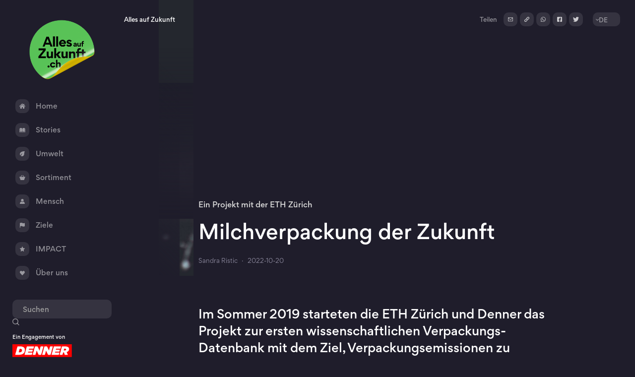

--- FILE ---
content_type: text/html
request_url: https://www.allesaufzukunft.ch/fr/emballage-lait-du-futur
body_size: 1893
content:
<!DOCTYPE html><!-- Last Published: Thu Jan 22 2026 08:24:14 GMT+0000 (Coordinated Universal Time) --><html data-wf-domain="www.allesaufzukunft.ch" data-wf-page="627a7a16c09886862cdddfed" data-wf-site="606db0066e84788cdba482b9" lang="de" data-wf-collection="627a7a16c098868f0fdddfa1" data-wf-item-slug="emballage-lait-du-futur"><head><meta charset="utf-8"/><title>L&#x27;emballage de lait du futur</title><meta content="" name="description"/><meta content="L&#x27;emballage de lait du futur" property="og:title"/><meta content="" property="og:description"/><meta content="" property="og:image"/><meta content="L&#x27;emballage de lait du futur" property="twitter:title"/><meta content="" property="twitter:description"/><meta content="" property="twitter:image"/><meta property="og:type" content="website"/><meta content="summary_large_image" name="twitter:card"/><meta content="width=device-width, initial-scale=1" name="viewport"/><meta content="rqd6DnTZ08WmnPcXdO0HM5twD0mPYYdaeRUnGoKVqe4" name="google-site-verification"/><link href="https://cdn.prod.website-files.com/606db0066e84788cdba482b9/css/allesaufzukunft.webflow.shared.d6e3648e0.min.css" rel="stylesheet" type="text/css" integrity="sha384-1uNkjgZaMNqe4BXbPKDlYrrIrL+taNp/oh+fO8HLulgw7JUsWIvvrw9iThkcVlaF" crossorigin="anonymous"/><link href="https://fonts.googleapis.com" rel="preconnect"/><link href="https://fonts.gstatic.com" rel="preconnect" crossorigin="anonymous"/><script src="https://ajax.googleapis.com/ajax/libs/webfont/1.6.26/webfont.js" type="text/javascript"></script><script type="text/javascript">WebFont.load({  google: {    families: ["Inconsolata:400,700"]  }});</script><script type="text/javascript">!function(o,c){var n=c.documentElement,t=" w-mod-";n.className+=t+"js",("ontouchstart"in o||o.DocumentTouch&&c instanceof DocumentTouch)&&(n.className+=t+"touch")}(window,document);</script><link href="https://cdn.prod.website-files.com/606db0066e84788cdba482b9/608a8a8e8e465425c1629490_aaz-favicon-32x32px.png" rel="shortcut icon" type="image/x-icon"/><link href="https://cdn.prod.website-files.com/606db0066e84788cdba482b9/608a8a9277a2e583676e6c90_aaz-favicon-256x256px.jpg" rel="apple-touch-icon"/><link href="https://www.allesaufzukunft.ch/fr/emballage-lait-du-futur" rel="canonical"/><script>var globalViewportWidth = window.innerWidth || document.documentElement.clientWidth</script>
<script async src="https://cdn.jsdelivr.net/npm/@finsweet/cookie-consent@1/fs-cc.js" fs-cc-mode="opt-in"></script>
<script>(function(w,d,s,l,i){w[l]=w[l]||[];w[l].push({'gtm.start':
new Date().getTime(),event:'gtm.js'});var f=d.getElementsByTagName(s)[0],
j=d.createElement(s),dl=l!='dataLayer'?'&l='+l:'';j.async=true;j.src=
'https://www.googletagmanager.com/gtm.js?id='+i+dl;f.parentNode.insertBefore(j,f);
})(window,document,'script','dataLayer','GTM-N393FW2');</script>
<script src="https://global.localizecdn.com/localize.js"></script>
<script>!function(a){if(!a.Localize){a.Localize={};for(var e=["translate","untranslate","phrase","initialize","translatePage","setLanguage","getLanguage","getSourceLanguage","detectLanguage","getAvailableLanguages","untranslatePage","bootstrap","prefetch","on","off","hideWidget","showWidget"],t=0;t<e.length;t++)a.Localize[e[t]]=function(){}}}(window);</script>
<script>
  Localize.initialize({
    key: '689b77d27c4a8',
    rememberLanguage: true,
  });
</script><script>
document.location.replace("/stories/milchverpackung-der-zukunft")
</script></head><body><div></div><script src="https://d3e54v103j8qbb.cloudfront.net/js/jquery-3.5.1.min.dc5e7f18c8.js?site=606db0066e84788cdba482b9" type="text/javascript" integrity="sha256-9/aliU8dGd2tb6OSsuzixeV4y/faTqgFtohetphbbj0=" crossorigin="anonymous"></script><script src="https://cdn.prod.website-files.com/606db0066e84788cdba482b9/js/webflow.schunk.36b8fb49256177c8.js" type="text/javascript" integrity="sha384-4abIlA5/v7XaW1HMXKBgnUuhnjBYJ/Z9C1OSg4OhmVw9O3QeHJ/qJqFBERCDPv7G" crossorigin="anonymous"></script><script src="https://cdn.prod.website-files.com/606db0066e84788cdba482b9/js/webflow.schunk.91347d40144846df.js" type="text/javascript" integrity="sha384-uJ5Ab9YSWKWk3PFQKqNuAsDg55TXvQ7uDUvQrqgtRBx+7rGAFNO2Iwgeuj3lvKSU" crossorigin="anonymous"></script><script src="https://cdn.prod.website-files.com/606db0066e84788cdba482b9/js/webflow.6d8a0fe7.b90ea2efa1e432f9.js" type="text/javascript" integrity="sha384-VM5G8LHtP1fa+3nct8xsiIwM4NrRZVfmnx4+ZmOhpP/HIBuE9WE7uIZVu/NNaox2" crossorigin="anonymous"></script><script src="https://momentjs.com/downloads/moment-with-locales.min.js"></script>
<script type="text/javascript" src="https://eseassets.ch/denner/allesaufzukunft/js/ui/globalscript.js"></script>
<script src="https://www.google.com/recaptcha/api.js"></script>
</body></html>

--- FILE ---
content_type: text/html
request_url: https://www.allesaufzukunft.ch/stories/milchverpackung-der-zukunft
body_size: 19060
content:
<!DOCTYPE html><!-- Last Published: Thu Jan 22 2026 08:24:14 GMT+0000 (Coordinated Universal Time) --><html data-wf-domain="www.allesaufzukunft.ch" data-wf-page="627a7a16c09886f922dde00f" data-wf-site="606db0066e84788cdba482b9" lang="de" data-wf-collection="627a7a16c098865c4fdddfa0" data-wf-item-slug="milchverpackung-der-zukunft"><head><meta charset="utf-8"/><title>Milchverpackung der Zukunft</title><meta content="Die Milchverpackung der Zukunft gehört zu den gemeinsamen Projekten der ETH Zürich und Denner zur Reduktion von Verpackungsemissionen." name="description"/><meta content="Milchverpackung der Zukunft" property="og:title"/><meta content="Die Milchverpackung der Zukunft gehört zu den gemeinsamen Projekten der ETH Zürich und Denner zur Reduktion von Verpackungsemissionen." property="og:description"/><meta content="https://cdn.prod.website-files.com/6073fd5822bcca4be8babaa2/637cd4589fc056cc4cf1967a_milchverpackung_projekt_eth_denner.jpg" property="og:image"/><meta content="Milchverpackung der Zukunft" property="twitter:title"/><meta content="Die Milchverpackung der Zukunft gehört zu den gemeinsamen Projekten der ETH Zürich und Denner zur Reduktion von Verpackungsemissionen." property="twitter:description"/><meta content="https://cdn.prod.website-files.com/6073fd5822bcca4be8babaa2/637cd4589fc056cc4cf1967a_milchverpackung_projekt_eth_denner.jpg" property="twitter:image"/><meta property="og:type" content="website"/><meta content="summary_large_image" name="twitter:card"/><meta content="width=device-width, initial-scale=1" name="viewport"/><meta content="rqd6DnTZ08WmnPcXdO0HM5twD0mPYYdaeRUnGoKVqe4" name="google-site-verification"/><link href="https://cdn.prod.website-files.com/606db0066e84788cdba482b9/css/allesaufzukunft.webflow.shared.d6e3648e0.min.css" rel="stylesheet" type="text/css" integrity="sha384-1uNkjgZaMNqe4BXbPKDlYrrIrL+taNp/oh+fO8HLulgw7JUsWIvvrw9iThkcVlaF" crossorigin="anonymous"/><link href="https://fonts.googleapis.com" rel="preconnect"/><link href="https://fonts.gstatic.com" rel="preconnect" crossorigin="anonymous"/><script src="https://ajax.googleapis.com/ajax/libs/webfont/1.6.26/webfont.js" type="text/javascript"></script><script type="text/javascript">WebFont.load({  google: {    families: ["Inconsolata:400,700"]  }});</script><script type="text/javascript">!function(o,c){var n=c.documentElement,t=" w-mod-";n.className+=t+"js",("ontouchstart"in o||o.DocumentTouch&&c instanceof DocumentTouch)&&(n.className+=t+"touch")}(window,document);</script><link href="https://cdn.prod.website-files.com/606db0066e84788cdba482b9/608a8a8e8e465425c1629490_aaz-favicon-32x32px.png" rel="shortcut icon" type="image/x-icon"/><link href="https://cdn.prod.website-files.com/606db0066e84788cdba482b9/608a8a9277a2e583676e6c90_aaz-favicon-256x256px.jpg" rel="apple-touch-icon"/><link href="https://www.allesaufzukunft.ch/stories/milchverpackung-der-zukunft" rel="canonical"/><script>var globalViewportWidth = window.innerWidth || document.documentElement.clientWidth</script>
<script async src="https://cdn.jsdelivr.net/npm/@finsweet/cookie-consent@1/fs-cc.js" fs-cc-mode="opt-in"></script>
<script>(function(w,d,s,l,i){w[l]=w[l]||[];w[l].push({'gtm.start':
new Date().getTime(),event:'gtm.js'});var f=d.getElementsByTagName(s)[0],
j=d.createElement(s),dl=l!='dataLayer'?'&l='+l:'';j.async=true;j.src=
'https://www.googletagmanager.com/gtm.js?id='+i+dl;f.parentNode.insertBefore(j,f);
})(window,document,'script','dataLayer','GTM-N393FW2');</script>
<script src="https://global.localizecdn.com/localize.js"></script>
<script>!function(a){if(!a.Localize){a.Localize={};for(var e=["translate","untranslate","phrase","initialize","translatePage","setLanguage","getLanguage","getSourceLanguage","detectLanguage","getAvailableLanguages","untranslatePage","bootstrap","prefetch","on","off","hideWidget","showWidget"],t=0;t<e.length;t++)a.Localize[e[t]]=function(){}}}(window);</script>
<script>
  Localize.initialize({
    key: '689b77d27c4a8',
    rememberLanguage: true,
  });
</script></head><body><div class="utility__hidden w-embed w-iframe"><noscript><iframe src="https://www.googletagmanager.com/ns.html?id=GTM-N393FW2"
height="0" width="0" style="display:none;visibility:hidden"></iframe></noscript>
<link rel="stylesheet" type="text/css" href="https://eseassets.ch/globalscripts/setup/style.css">
<link rel="stylesheet" type="text/css" href="https://eseassets.ch/denner/allesaufzukunft/css/style.css"></div><nav class="nav"><div class="nav_container"><a href="/" class="nav_logo-wrapper w-inline-block"><img src="https://cdn.prod.website-files.com/606db0066e84788cdba482b9/60c381d31e5e724bd0256796_aaz-logo-de.png" loading="lazy" width="132" height="120" alt="Logo Alles auf Zukunft" class="nav_logo-image"/></a><div class="nav_menu-container"><a href="/" class="nav_menu-link_container home w-inline-block"><div class="nav_menu-link-button-wrapper"><div class="navbar_icon w-embed"><svg xmlns="http://www.w3.org/2000/svg" height="10" viewBox="0 0 62.615 55.306">
  <g id="home-icon-silhouette" transform="translate(-0.001 -20.047)">
    <g id="Group_1959" data-name="Group 1959" transform="translate(0.001 17.047)">
      <g id="Group_1958" data-name="Group 1958" transform="translate(0 0)">
        <path id="Path_620" data-name="Path 620" d="M61.565,43.4l-9.49-9.49V22.944a3.589,3.589,0,0,0-7.178,0v3.784l-7.066-7.066a9.442,9.442,0,0,0-13.053.006L1.051,43.4a3.59,3.59,0,0,0,5.077,5.076L29.854,24.744a2.119,2.119,0,0,1,2.9,0l23.729,23.73A3.59,3.59,0,1,0,61.565,43.4Z" transform="translate(-0.001 -14.047)" fill="currentColor"/>
        <path id="Path_621" data-name="Path 621" d="M92.507,128.264a1.762,1.762,0,0,0-2.493,0L69.143,149.129a1.767,1.767,0,0,0-.516,1.248V165.6a6.467,6.467,0,0,0,6.466,6.466H85.427v-16H97.093v16h10.333a6.467,6.467,0,0,0,6.466-6.466V150.378a1.76,1.76,0,0,0-.516-1.248Z" transform="translate(-59.953 -113.756)" fill="currentColor"/>
      </g>
    </g>
  </g>
</svg></div></div><div class="nav_menu-link_text">Home</div><div class="nav_menu-link_bg"></div></a><a href="/stories" class="nav_menu-link_container stories w-inline-block"><div class="nav_menu-link-button-wrapper stories"><div class="navbar_icon w-embed"><svg xmlns="http://www.w3.org/2000/svg" height="9" viewBox="0 0 106.632 77.501">
  <g id="open-book_2_" data-name="open-book (2)" transform="translate(0 -57.813)">
    <g id="Group_1957" data-name="Group 1957" transform="translate(0 57.813)">
      <g id="Group_1956" data-name="Group 1956" transform="translate(0 0)">
        <path id="Path_615" data-name="Path 615" d="M223.642,121.553h.376a5.964,5.964,0,0,1,1.559-.806h.7a2.851,2.851,0,0,1,1.344-.269h.7a9.671,9.671,0,0,1,1.612-.376h.376l1.935-.269h29.4V58.24H237.777a16.124,16.124,0,0,0-16.124,16.124l.215,48.21A9.831,9.831,0,0,1,223.642,121.553Z" transform="translate(-165.811 -58.132)" fill="currentColor"/>
        <path id="Path_616" data-name="Path 616" d="M42.88,57.813v.108h0Z" transform="translate(-32.077 -57.813)" fill="#fff"/>
        <path id="Path_617" data-name="Path 617" d="M266.532,101.759V154.7c0,.036,0,.073,0,.109a2.419,2.419,0,0,1-2.472,2.364H237.778c-13.544,0-16.124,3.923-16.124,9.835v1.182c5.751-4.461,15.479-4.461,20.477-4.461h30.151l.161-61.969h-5.912Z" transform="translate(-165.812 -90.688)" fill="currentColor"/>
        <path id="Path_618" data-name="Path 618" d="M70.452,120.961H72.44l1.989.269H74.8l1.612.376h.7a4.839,4.839,0,0,1,1.344.269h.7l1.559.806h.376a15.178,15.178,0,0,0,1.774,1.021V74.364A16.124,16.124,0,0,0,66.743,58.24H42.88v62.721Z" transform="translate(-32.077 -58.132)" fill="currentColor"/>
        <path id="Path_619" data-name="Path 619" d="M34.666,157.333H8.384a2.58,2.58,0,0,1-2.472-2.472v-53.1H0v61.862H29.936c5.374,0,15.156,0,20.907,4.568l-.054-1.021C50.79,161.257,48.1,157.333,34.666,157.333Z" transform="translate(0 -90.688)" fill="currentColor"/>
      </g>
    </g>
  </g>
</svg></div></div><div class="nav_menu-link_text">Stories</div><div class="nav_menu-link_bg"></div></a><a href="/umwelt" class="nav_menu-link_container umwelt w-inline-block"><div class="nav_menu-link-button-wrapper umwelt"><div class="navbar_icon w-embed"><svg xmlns="http://www.w3.org/2000/svg" height="10" viewBox="0 0 8.882 8.915">
  <path id="_007-leaf-1" data-name="007-leaf-1" d="M4.326,7.378A6.037,6.037,0,0,1,5.393,6.311a4.711,4.711,0,0,1,1.245-.8s-.311.489-.8,1.2c-.089.178-.222.356-.356.578-.133.178-.222.4-.356.623s-.222.445-.356.667c-.089.222-.267.489-.356.711S4.193,9.779,4.1,10c-.044.089-.089.222-.133.311A3.778,3.778,0,0,0,8.6,9.69c2.223-2.4.267-3.424,2.312-7.648A9.248,9.248,0,0,0,3.126,4.31a3.784,3.784,0,0,0,0,5.336,5.939,5.939,0,0,1,.311-.8A5.389,5.389,0,0,1,4.326,7.378Z" transform="translate(-2.025 -1.915)" fill="currentColor"/>
</svg></div></div><div class="nav_menu-link_text">Umwelt</div><div class="nav_menu-link_bg"></div></a><a href="/sortiment" class="nav_menu-link_container sortiment w-inline-block"><div class="nav_menu-link-button-wrapper"><div class="navbar_icon w-embed"><svg id="_009-shopping-basket" data-name="009-shopping-basket" xmlns="http://www.w3.org/2000/svg" height="10" viewBox="0 0 10.617 8.848">
  <g id="Group_1303" data-name="Group 1303" transform="translate(0 0)">
    <path id="Path_419" data-name="Path 419" d="M10.4,45.763H8.582l-2.063-3a.221.221,0,0,0-.308-.057l-.365.251a.221.221,0,0,0-.057.308l1.718,2.5h-4.4l1.718-2.5a.221.221,0,0,0-.057-.308l-.365-.251a.221.221,0,0,0-.308.057l-2.063,3H.221A.221.221,0,0,0,0,45.985v.442a.221.221,0,0,0,.221.221H.5L1.854,50.9a.882.882,0,0,0,.843.616H7.92a.882.882,0,0,0,.843-.617l1.352-4.25H10.4a.221.221,0,0,0,.221-.221v-.442A.221.221,0,0,0,10.4,45.763Z" transform="translate(0 -42.667)" fill="currentColor"/>
  </g>
</svg></div></div><div class="nav_menu-link_text">Sortiment</div><div class="nav_menu-link_bg"></div></a><a href="/mensch" class="nav_menu-link_container mensch w-inline-block"><div class="nav_menu-link-button-wrapper"><div class="navbar_icon w-embed"><svg xmlns="http://www.w3.org/2000/svg" width="9.617" height="9.617" viewBox="0 0 9.617 9.617">
  <g id="user_1_" data-name="user (1)" transform="translate(-3 -3)">
    <path id="Path_423" data-name="Path 423" d="M10.073,7.687a2.563,2.563,0,0,0,1.517.492,2.645,2.645,0,0,0,2.589-2.589,2.589,2.589,0,1,0-4.106,2.1Z" transform="translate(-3.781 0)" fill="currentColor"/>
    <path id="Path_424" data-name="Path 424" d="M10.087,16.55a3.318,3.318,0,0,1-4.557,0A4.816,4.816,0,0,0,3,20.785a.371.371,0,0,0,.37.37h8.877a.371.371,0,0,0,.37-.37A4.816,4.816,0,0,0,10.087,16.55Z" transform="translate(0 -8.538)" fill="currentColor"/>
  </g>
</svg></div></div><div class="nav_menu-link_text">Mensch</div><div class="nav_menu-link_bg"></div></a><a href="/ziele" class="nav_menu-link_container ziele w-inline-block"><div class="nav_menu-link-button-wrapper ziele"><div class="navbar_icon w-embed"><svg xmlns="http://www.w3.org/2000/svg" height="10" viewBox="0 0 33.808 33.48">
  <path id="Union_1" data-name="Union 1" d="M0,33.481v-30H.014c.057-.621.854-1.085,1.4-1.4a17.892,17.892,0,0,1,16.6-.039,14.115,14.115,0,0,0,12.093.477c2.38-.886,3.66.175,3.7.215V22.216a4.376,4.376,0,0,1-2.763,2.768,22.542,22.542,0,0,1-6.593.9,17.386,17.386,0,0,1-8.159-2.034,14.136,14.136,0,0,0-13.018-.037,1.5,1.5,0,0,1-.274.12v9.543Z" fill="currentColor"/>
</svg></div></div><div class="nav_menu-link_text">Ziele</div><div class="nav_menu-link_bg"></div></a><a href="/impact" class="nav_menu-link_container impact w-inline-block"><div class="nav_menu-link-button-wrapper uberuns"><div class="navbar_icon w-embed"><svg xmlns="http://www.w3.org/2000/svg" height="10" viewBox="0 0 33.748 32.341">
  <path id="star" d="M33.659,12.716a1.791,1.791,0,0,0-1.543-1.232L22.375,10.6l-3.85-9.014a1.794,1.794,0,0,0-3.3,0L11.374,10.6l-9.744.884A1.8,1.8,0,0,0,.611,14.622L7.975,21.08,5.8,30.643a1.794,1.794,0,0,0,2.669,1.939l8.4-5.023,8.4,5.023a1.8,1.8,0,0,0,2.671-1.939L25.772,21.08l7.364-6.457A1.8,1.8,0,0,0,33.659,12.716ZM17.035,27.463" transform="translate(0 -0.496)" fill="currentColor"/>
</svg></div></div><div class="nav_menu-link_text">IMPACT</div><div class="nav_menu-link_bg"></div></a><a href="/uber-uns" class="nav_menu-link_container uberuns w-inline-block"><div class="nav_menu-link-button-wrapper uberuns"><div class="navbar_icon impact w-embed"><svg xmlns="http://www.w3.org/2000/svg" height="9" viewBox="0 0 11.3 9.4">
<path d="M10.4,0.9c-1.1-1.1-2.9-1.1-4,0L5.6,1.6L4.8,0.8c-1.1-1.1-2.9-1.1-4,0l0,0c-1.1,1.1-1.1,2.9,0,4l4.5,4.4
	c0.2,0.2,0.5,0.2,0.7,0l4.5-4.4C11.5,3.7,11.5,2,10.4,0.9z" fill="currentColor" fill="#fff"/>
</svg></div></div><div class="nav_menu-link_text">Über uns</div><div class="nav_menu-link_bg"></div></a></div><div class="nav-bottom-container"><div class="nav-hamburger_container"><div data-w-id="f27a321d-ae69-739f-c7e0-cd4952c9ecd7" class="nav-hamburger_wrapper"><img src="https://cdn.prod.website-files.com/606db0066e84788cdba482b9/609e82e3b714d903af69803c_hamburger-menu.svg" loading="lazy" width="24" height="16" alt="" class="hamburger-icon"/></div></div><div data-w-id="204b7f82-1239-2cb8-96f8-7de5c41aa0c7" class="nav-search_wrapper on_homepage"><form action="/search" class="search w-form"><input class="search-input w-input" maxlength="256" name="query" placeholder="Suchen" type="search" id="search" required=""/><div class="search-icon w-embed"><svg id="Group_1074" data-name="Group 1074" xmlns="http://www.w3.org/2000/svg" width="14.03" height="14.03" viewBox="0 0 14.03 14.03">
  <g id="Ellipse_86" data-name="Ellipse 86" fill="none" stroke="currentColor" stroke-width="1.5">
    <circle cx="6" cy="6" r="6" stroke="none"/>
    <circle cx="6" cy="6" r="5.25" fill="none"/>
  </g>
  <line id="Line_139" data-name="Line 139" x2="4" y2="4" transform="translate(9.5 9.5)" fill="none" stroke="currentColor" stroke-width="1.5"/>
</svg></div><input type="submit" class="search-button w-button" value="Search"/></form><div class="mobile-search-icon w-embed"><svg id="Group_1855" data-name="Group 1855" xmlns="http://www.w3.org/2000/svg" width="18.082" height="18.082" viewBox="0 0 18.082 18.082">
  <g id="Ellipse_86" data-name="Ellipse 86" fill="none" stroke="#fff" stroke-width="1.5">
    <circle cx="7.801" cy="7.801" r="7.801" stroke="none"/>
    <circle cx="7.801" cy="7.801" r="7.051" fill="none"/>
  </g>
  <line id="Line_139" data-name="Line 139" x2="5.201" y2="5.201" transform="translate(12.351 12.351)" fill="none" stroke="#fff" stroke-width="1.5"/>
</svg></div></div><div class="nav-engagement-wrapper"><div class="small_10px nav_denner-logotext">Ein Engagement von</div><a href="https://www.denner.ch/" target="_blank" class="denner-logo_linkbox w-inline-block"><img src="https://cdn.prod.website-files.com/606db0066e84788cdba482b9/606dd042340c93a95d642af9_denner-logo.png" loading="lazy" width="120" height="26" alt="Denner Logo" class="denner-logo"/></a></div><div fs-cc="manager" class="fs-cc-manager_component mobile-hidden"><div fs-cc="open-preferences" class="fs-cc-manager_button"><div class="fs-cc-manager_icon w-embed"><svg id="cookie" xmlns="http://www.w3.org/2000/svg" width="12" viewBox="0 0 94.489 94.489">
  <path id="Path_24" data-name="Path 24" d="M93.683,45.292a2.768,2.768,0,0,0-1.962-.816,6.117,6.117,0,0,1-5.438-3.3,2.768,2.768,0,0,0-4.233-.842A6.128,6.128,0,0,1,72,36.169a2.768,2.768,0,0,0-3.589-2.4,6.129,6.129,0,0,1-7.692-7.692,2.768,2.768,0,0,0-2.4-3.588A6.128,6.128,0,0,1,54.159,12.44a2.768,2.768,0,0,0-.842-4.233,6.128,6.128,0,0,1-3.3-5.317V2.743A2.768,2.768,0,0,0,47.245,0,29.764,29.764,0,0,0,29.982,5.568,29.55,29.55,0,0,0,5.567,29.982a29.55,29.55,0,0,0,0,34.526A29.55,29.55,0,0,0,29.982,88.922a29.546,29.546,0,0,0,34.525,0A29.55,29.55,0,0,0,88.922,64.508a29.751,29.751,0,0,0,5.567-17.249,2.769,2.769,0,0,0-.806-1.966Zm-9.59,16.426a2.767,2.767,0,0,0-.558,1.347,23.985,23.985,0,0,1-20.47,20.469,2.769,2.769,0,0,0-1.348.558,23.98,23.98,0,0,1-28.945,0,2.769,2.769,0,0,0-1.348-.558,23.985,23.985,0,0,1-20.47-20.469,2.769,2.769,0,0,0-.558-1.347,23.985,23.985,0,0,1,0-28.948,2.766,2.766,0,0,0,.558-1.347,23.985,23.985,0,0,1,20.47-20.469,2.769,2.769,0,0,0,1.348-.558A23.907,23.907,0,0,1,44.84,5.661,11.661,11.661,0,0,0,48.3,11.4a11.671,11.671,0,0,0,6.61,15.962A11.671,11.671,0,0,0,67.124,39.58a11.67,11.67,0,0,0,15.96,6.611,11.612,11.612,0,0,0,5.745,3.461,23.944,23.944,0,0,1-4.735,12.067Z" fill="currentColor"/>
  <g id="Group_23" data-name="Group 23">
    <path id="Path_25" data-name="Path 25" d="M116.242,145.411l-2.965,2.965a2.768,2.768,0,1,0,3.915,3.915l2.965-2.965a2.768,2.768,0,0,0-3.915-3.915Z" transform="translate(-91.711 -117.914)" fill="currentColor"/>
    <path id="Path_26" data-name="Path 26" d="M373.309,306.077l-2.965,2.965a2.768,2.768,0,1,0,3.915,3.915l2.965-2.965a2.768,2.768,0,1,0-3.915-3.915Z" transform="translate(-301.336 -248.93)" fill="currentColor"/>
    <path id="Path_27" data-name="Path 27" d="M276.91,378.377l-2.965,2.965a2.768,2.768,0,0,0,3.915,3.915l2.965-2.965a2.768,2.768,0,0,0-3.915-3.915Z" transform="translate(-222.728 -307.887)" fill="currentColor"/>
    <path id="Path_28" data-name="Path 28" d="M180.509,257.878l-2.965,2.965a2.768,2.768,0,0,0,3.915,3.915l2.965-2.965a2.768,2.768,0,0,0-3.915-3.915Z" transform="translate(-144.117 -209.625)" fill="currentColor"/>
    <path id="Path_29" data-name="Path 29" d="M181.459,370.345a2.768,2.768,0,1,0-3.915,3.915l2.965,2.965a2.768,2.768,0,0,0,3.915-3.915Z" transform="translate(-144.117 -301.337)" fill="currentColor"/>
    <path id="Path_30" data-name="Path 30" d="M85.058,273.944a2.768,2.768,0,0,0-3.915,3.915l2.965,2.965a2.768,2.768,0,1,0,3.915-3.915Z" transform="translate(-65.507 -222.726)" fill="currentColor"/>
    <path id="Path_31" data-name="Path 31" d="M277.859,273.945a2.768,2.768,0,0,0-3.915,3.915l2.965,2.965a2.768,2.768,0,1,0,3.915-3.915Z" transform="translate(-222.727 -222.727)" fill="currentColor"/>
    <path id="Path_32" data-name="Path 32" d="M213.592,161.478a2.768,2.768,0,1,0-3.915,3.915l2.965,2.965a2.768,2.768,0,1,0,3.915-3.915Z" transform="translate(-170.32 -131.016)" fill="currentColor"/>
  </g>
</svg></div></div><div fs-cc="interaction" class="fs-cc-manager_trigger"></div></div></div></div><div class="nav_mobile-container"><div class="nav_mobile-wrapper"><a href="/" class="nav_mobile-linkbox home w-inline-block"><div class="nav_mobile-text">Home</div><div class="nav_mobile-currentbar"></div></a><a href="/stories" class="nav_mobile-linkbox stories w-inline-block"><div class="nav_mobile-text">Stories</div><div class="nav_mobile-currentbar"></div></a><a href="/umwelt" class="nav_mobile-linkbox umwelt w-inline-block"><div class="nav_mobile-text">Umwelt</div><div class="nav_mobile-currentbar"></div></a><a href="/sortiment" class="nav_mobile-linkbox sortiment w-inline-block"><div class="nav_mobile-text">Sortiment</div><div class="nav_mobile-currentbar"></div></a><a href="/mensch" class="nav_mobile-linkbox mensch w-inline-block"><div class="nav_mobile-text">Mensch</div><div class="nav_mobile-currentbar"></div></a><a href="/ziele" class="nav_mobile-linkbox ziele w-inline-block"><div class="nav_mobile-text">Ziele</div><div class="nav_mobile-currentbar"></div></a><a href="/impact" class="nav_mobile-linkbox impact w-inline-block"><div class="nav_mobile-text">IMPACT</div><div class="nav_mobile-currentbar"></div></a><a href="/uber-uns" class="nav_mobile-linkbox nav_mobile-last-item uberuns w-inline-block"><div class="nav_mobile-text">Über uns</div><div class="nav_mobile-currentbar"></div></a></div></div><div class="mobile_nav-container"><div data-w-id="bea57b0a-2dc8-6e1a-5a05-ee06f1b06b4c" class="mobile_nav-bg"><div class="close_wrapper"><img src="https://cdn.prod.website-files.com/606db0066e84788cdba482b9/60a2cb8ed6d4e84b9138784c_close_icon.svg" loading="lazy" alt=""/></div></div><div class="mobile_nav-menu_wrapper"><div class="nav_mobile-line"></div><div><div class="nav_menu-container on-mobile"><a href="/" class="nav_menu-link_container home w-inline-block"><div class="nav_menu-link-button-wrapper"><div class="navbar_icon w-embed"><svg xmlns="http://www.w3.org/2000/svg" height="10" viewBox="0 0 62.615 55.306">
  <g id="home-icon-silhouette" transform="translate(-0.001 -20.047)">
    <g id="Group_1959" data-name="Group 1959" transform="translate(0.001 17.047)">
      <g id="Group_1958" data-name="Group 1958" transform="translate(0 0)">
        <path id="Path_620" data-name="Path 620" d="M61.565,43.4l-9.49-9.49V22.944a3.589,3.589,0,0,0-7.178,0v3.784l-7.066-7.066a9.442,9.442,0,0,0-13.053.006L1.051,43.4a3.59,3.59,0,0,0,5.077,5.076L29.854,24.744a2.119,2.119,0,0,1,2.9,0l23.729,23.73A3.59,3.59,0,1,0,61.565,43.4Z" transform="translate(-0.001 -14.047)" fill="currentColor"/>
        <path id="Path_621" data-name="Path 621" d="M92.507,128.264a1.762,1.762,0,0,0-2.493,0L69.143,149.129a1.767,1.767,0,0,0-.516,1.248V165.6a6.467,6.467,0,0,0,6.466,6.466H85.427v-16H97.093v16h10.333a6.467,6.467,0,0,0,6.466-6.466V150.378a1.76,1.76,0,0,0-.516-1.248Z" transform="translate(-59.953 -113.756)" fill="currentColor"/>
      </g>
    </g>
  </g>
</svg></div></div><div class="nav_menu-link_text">Home</div><div class="nav_menu-link_bg"></div></a><a href="/umwelt" class="nav_menu-link_container umwelt w-inline-block"><div class="nav_menu-link-button-wrapper umwelt"><div class="navbar_icon w-embed"><svg xmlns="http://www.w3.org/2000/svg" height="10" viewBox="0 0 8.882 8.915">
  <path id="_007-leaf-1" data-name="007-leaf-1" d="M4.326,7.378A6.037,6.037,0,0,1,5.393,6.311a4.711,4.711,0,0,1,1.245-.8s-.311.489-.8,1.2c-.089.178-.222.356-.356.578-.133.178-.222.4-.356.623s-.222.445-.356.667c-.089.222-.267.489-.356.711S4.193,9.779,4.1,10c-.044.089-.089.222-.133.311A3.778,3.778,0,0,0,8.6,9.69c2.223-2.4.267-3.424,2.312-7.648A9.248,9.248,0,0,0,3.126,4.31a3.784,3.784,0,0,0,0,5.336,5.939,5.939,0,0,1,.311-.8A5.389,5.389,0,0,1,4.326,7.378Z" transform="translate(-2.025 -1.915)" fill="currentColor"/>
</svg></div></div><div class="nav_menu-link_text">Umwelt</div><div class="nav_menu-link_bg"></div></a><a href="/sortiment" class="nav_menu-link_container sortiment w-inline-block"><div class="nav_menu-link-button-wrapper"><div class="navbar_icon w-embed"><svg id="_009-shopping-basket" data-name="009-shopping-basket" xmlns="http://www.w3.org/2000/svg" height="10" viewBox="0 0 10.617 8.848">
  <g id="Group_1303" data-name="Group 1303" transform="translate(0 0)">
    <path id="Path_419" data-name="Path 419" d="M10.4,45.763H8.582l-2.063-3a.221.221,0,0,0-.308-.057l-.365.251a.221.221,0,0,0-.057.308l1.718,2.5h-4.4l1.718-2.5a.221.221,0,0,0-.057-.308l-.365-.251a.221.221,0,0,0-.308.057l-2.063,3H.221A.221.221,0,0,0,0,45.985v.442a.221.221,0,0,0,.221.221H.5L1.854,50.9a.882.882,0,0,0,.843.616H7.92a.882.882,0,0,0,.843-.617l1.352-4.25H10.4a.221.221,0,0,0,.221-.221v-.442A.221.221,0,0,0,10.4,45.763Z" transform="translate(0 -42.667)" fill="currentColor"/>
  </g>
</svg></div></div><div class="nav_menu-link_text">Sortiment</div><div class="nav_menu-link_bg"></div></a><a href="/mensch" class="nav_menu-link_container mensch w-inline-block"><div class="nav_menu-link-button-wrapper"><div class="navbar_icon w-embed"><svg xmlns="http://www.w3.org/2000/svg" width="9.617" height="9.617" viewBox="0 0 9.617 9.617">
  <g id="user_1_" data-name="user (1)" transform="translate(-3 -3)">
    <path id="Path_423" data-name="Path 423" d="M10.073,7.687a2.563,2.563,0,0,0,1.517.492,2.645,2.645,0,0,0,2.589-2.589,2.589,2.589,0,1,0-4.106,2.1Z" transform="translate(-3.781 0)" fill="currentColor"/>
    <path id="Path_424" data-name="Path 424" d="M10.087,16.55a3.318,3.318,0,0,1-4.557,0A4.816,4.816,0,0,0,3,20.785a.371.371,0,0,0,.37.37h8.877a.371.371,0,0,0,.37-.37A4.816,4.816,0,0,0,10.087,16.55Z" transform="translate(0 -8.538)" fill="currentColor"/>
  </g>
</svg></div></div><div class="nav_menu-link_text">Mensch</div><div class="nav_menu-link_bg"></div></a><a href="/ziele" class="nav_menu-link_container ziele w-inline-block"><div class="nav_menu-link-button-wrapper ziele"><div class="navbar_icon w-embed"><svg xmlns="http://www.w3.org/2000/svg" height="10" viewBox="0 0 33.808 33.48">
  <path id="Union_1" data-name="Union 1" d="M0,33.481v-30H.014c.057-.621.854-1.085,1.4-1.4a17.892,17.892,0,0,1,16.6-.039,14.115,14.115,0,0,0,12.093.477c2.38-.886,3.66.175,3.7.215V22.216a4.376,4.376,0,0,1-2.763,2.768,22.542,22.542,0,0,1-6.593.9,17.386,17.386,0,0,1-8.159-2.034,14.136,14.136,0,0,0-13.018-.037,1.5,1.5,0,0,1-.274.12v9.543Z" fill="currentColor"/>
</svg></div></div><div class="nav_menu-link_text">Ziele</div><div class="nav_menu-link_bg"></div></a><a href="/stories" class="nav_menu-link_container stories w-inline-block"><div class="nav_menu-link-button-wrapper stories"><div class="navbar_icon w-embed"><svg xmlns="http://www.w3.org/2000/svg" height="9" viewBox="0 0 106.632 77.501">
  <g id="open-book_2_" data-name="open-book (2)" transform="translate(0 -57.813)">
    <g id="Group_1957" data-name="Group 1957" transform="translate(0 57.813)">
      <g id="Group_1956" data-name="Group 1956" transform="translate(0 0)">
        <path id="Path_615" data-name="Path 615" d="M223.642,121.553h.376a5.964,5.964,0,0,1,1.559-.806h.7a2.851,2.851,0,0,1,1.344-.269h.7a9.671,9.671,0,0,1,1.612-.376h.376l1.935-.269h29.4V58.24H237.777a16.124,16.124,0,0,0-16.124,16.124l.215,48.21A9.831,9.831,0,0,1,223.642,121.553Z" transform="translate(-165.811 -58.132)" fill="currentColor"/>
        <path id="Path_616" data-name="Path 616" d="M42.88,57.813v.108h0Z" transform="translate(-32.077 -57.813)" fill="#fff"/>
        <path id="Path_617" data-name="Path 617" d="M266.532,101.759V154.7c0,.036,0,.073,0,.109a2.419,2.419,0,0,1-2.472,2.364H237.778c-13.544,0-16.124,3.923-16.124,9.835v1.182c5.751-4.461,15.479-4.461,20.477-4.461h30.151l.161-61.969h-5.912Z" transform="translate(-165.812 -90.688)" fill="currentColor"/>
        <path id="Path_618" data-name="Path 618" d="M70.452,120.961H72.44l1.989.269H74.8l1.612.376h.7a4.839,4.839,0,0,1,1.344.269h.7l1.559.806h.376a15.178,15.178,0,0,0,1.774,1.021V74.364A16.124,16.124,0,0,0,66.743,58.24H42.88v62.721Z" transform="translate(-32.077 -58.132)" fill="currentColor"/>
        <path id="Path_619" data-name="Path 619" d="M34.666,157.333H8.384a2.58,2.58,0,0,1-2.472-2.472v-53.1H0v61.862H29.936c5.374,0,15.156,0,20.907,4.568l-.054-1.021C50.79,161.257,48.1,157.333,34.666,157.333Z" transform="translate(0 -90.688)" fill="currentColor"/>
      </g>
    </g>
  </g>
</svg></div></div><div class="nav_menu-link_text">Stories</div><div class="nav_menu-link_bg"></div></a><a href="/impact" class="nav_menu-link_container impact w-inline-block"><div class="nav_menu-link-button-wrapper stories"><div class="navbar_icon w-embed"><svg xmlns="http://www.w3.org/2000/svg" height="10" viewBox="0 0 33.748 32.341">
  <path id="star" d="M33.659,12.716a1.791,1.791,0,0,0-1.543-1.232L22.375,10.6l-3.85-9.014a1.794,1.794,0,0,0-3.3,0L11.374,10.6l-9.744.884A1.8,1.8,0,0,0,.611,14.622L7.975,21.08,5.8,30.643a1.794,1.794,0,0,0,2.669,1.939l8.4-5.023,8.4,5.023a1.8,1.8,0,0,0,2.671-1.939L25.772,21.08l7.364-6.457A1.8,1.8,0,0,0,33.659,12.716ZM17.035,27.463" transform="translate(0 -0.496)" fill="currentColor"/>
</svg></div></div><div class="nav_menu-link_text">IMPACT</div><div class="nav_menu-link_bg"></div></a><a href="/uber-uns" class="nav_menu-link_container uberuns w-inline-block"><div class="nav_menu-link-button-wrapper uberuns"><div class="navbar_icon impact w-embed"><svg xmlns="http://www.w3.org/2000/svg" height="9" viewBox="0 0 11.3 9.4">
<path d="M10.4,0.9c-1.1-1.1-2.9-1.1-4,0L5.6,1.6L4.8,0.8c-1.1-1.1-2.9-1.1-4,0l0,0c-1.1,1.1-1.1,2.9,0,4l4.5,4.4
	c0.2,0.2,0.5,0.2,0.7,0l4.5-4.4C11.5,3.7,11.5,2,10.4,0.9z" fill="currentColor" fill="#fff"/>
</svg></div></div><div class="nav_menu-link_text">Über uns</div><div class="nav_menu-link_bg"></div></a></div><a href="/" class="nav_logo-wrapper w-inline-block"><img src="https://cdn.prod.website-files.com/606db0066e84788cdba482b9/609e8a29c3adcfa5804ec89b_aaz_sticker-logo.png" loading="lazy" alt="" class="nav_logo-image"/></a></div><div class="mobile_denner-logo-wrapper"><div class="nav-engagement-wrapper"><div class="small_10px nav_denner-logotext_mobile">Ein Engagement von</div><a href="https://www.denner.ch/" target="_blank" class="denner-logo_linkbox w-inline-block"><img src="https://cdn.prod.website-files.com/606db0066e84788cdba482b9/606dd042340c93a95d642af9_denner-logo.png" loading="lazy" alt="Denner Logo" class="denner-logo"/></a></div><div fs-cc="manager" class="fs-cc-manager_component"><div fs-cc="open-preferences" class="fs-cc-manager_button"><div class="fs-cc-manager_icon w-embed"><svg id="cookie" xmlns="http://www.w3.org/2000/svg" width="12" viewBox="0 0 94.489 94.489">
  <path id="Path_24" data-name="Path 24" d="M93.683,45.292a2.768,2.768,0,0,0-1.962-.816,6.117,6.117,0,0,1-5.438-3.3,2.768,2.768,0,0,0-4.233-.842A6.128,6.128,0,0,1,72,36.169a2.768,2.768,0,0,0-3.589-2.4,6.129,6.129,0,0,1-7.692-7.692,2.768,2.768,0,0,0-2.4-3.588A6.128,6.128,0,0,1,54.159,12.44a2.768,2.768,0,0,0-.842-4.233,6.128,6.128,0,0,1-3.3-5.317V2.743A2.768,2.768,0,0,0,47.245,0,29.764,29.764,0,0,0,29.982,5.568,29.55,29.55,0,0,0,5.567,29.982a29.55,29.55,0,0,0,0,34.526A29.55,29.55,0,0,0,29.982,88.922a29.546,29.546,0,0,0,34.525,0A29.55,29.55,0,0,0,88.922,64.508a29.751,29.751,0,0,0,5.567-17.249,2.769,2.769,0,0,0-.806-1.966Zm-9.59,16.426a2.767,2.767,0,0,0-.558,1.347,23.985,23.985,0,0,1-20.47,20.469,2.769,2.769,0,0,0-1.348.558,23.98,23.98,0,0,1-28.945,0,2.769,2.769,0,0,0-1.348-.558,23.985,23.985,0,0,1-20.47-20.469,2.769,2.769,0,0,0-.558-1.347,23.985,23.985,0,0,1,0-28.948,2.766,2.766,0,0,0,.558-1.347,23.985,23.985,0,0,1,20.47-20.469,2.769,2.769,0,0,0,1.348-.558A23.907,23.907,0,0,1,44.84,5.661,11.661,11.661,0,0,0,48.3,11.4a11.671,11.671,0,0,0,6.61,15.962A11.671,11.671,0,0,0,67.124,39.58a11.67,11.67,0,0,0,15.96,6.611,11.612,11.612,0,0,0,5.745,3.461,23.944,23.944,0,0,1-4.735,12.067Z" fill="currentColor"/>
  <g id="Group_23" data-name="Group 23">
    <path id="Path_25" data-name="Path 25" d="M116.242,145.411l-2.965,2.965a2.768,2.768,0,1,0,3.915,3.915l2.965-2.965a2.768,2.768,0,0,0-3.915-3.915Z" transform="translate(-91.711 -117.914)" fill="currentColor"/>
    <path id="Path_26" data-name="Path 26" d="M373.309,306.077l-2.965,2.965a2.768,2.768,0,1,0,3.915,3.915l2.965-2.965a2.768,2.768,0,1,0-3.915-3.915Z" transform="translate(-301.336 -248.93)" fill="currentColor"/>
    <path id="Path_27" data-name="Path 27" d="M276.91,378.377l-2.965,2.965a2.768,2.768,0,0,0,3.915,3.915l2.965-2.965a2.768,2.768,0,0,0-3.915-3.915Z" transform="translate(-222.728 -307.887)" fill="currentColor"/>
    <path id="Path_28" data-name="Path 28" d="M180.509,257.878l-2.965,2.965a2.768,2.768,0,0,0,3.915,3.915l2.965-2.965a2.768,2.768,0,0,0-3.915-3.915Z" transform="translate(-144.117 -209.625)" fill="currentColor"/>
    <path id="Path_29" data-name="Path 29" d="M181.459,370.345a2.768,2.768,0,1,0-3.915,3.915l2.965,2.965a2.768,2.768,0,0,0,3.915-3.915Z" transform="translate(-144.117 -301.337)" fill="currentColor"/>
    <path id="Path_30" data-name="Path 30" d="M85.058,273.944a2.768,2.768,0,0,0-3.915,3.915l2.965,2.965a2.768,2.768,0,1,0,3.915-3.915Z" transform="translate(-65.507 -222.726)" fill="currentColor"/>
    <path id="Path_31" data-name="Path 31" d="M277.859,273.945a2.768,2.768,0,0,0-3.915,3.915l2.965,2.965a2.768,2.768,0,1,0,3.915-3.915Z" transform="translate(-222.727 -222.727)" fill="currentColor"/>
    <path id="Path_32" data-name="Path 32" d="M213.592,161.478a2.768,2.768,0,1,0-3.915,3.915l2.965,2.965a2.768,2.768,0,1,0,3.915-3.915Z" transform="translate(-170.32 -131.016)" fill="currentColor"/>
  </g>
</svg></div></div><div fs-cc="interaction" class="fs-cc-manager_trigger"></div></div><div class="language-button_wrapper"><div class="language__arrow w-embed"><svg xmlns="http://www.w3.org/2000/svg" width="8" height="4" viewBox="0 0 5.626 3.518">
  <path id="Path_606" data-name="Path 606" d="M-13074.5-16573.984l2.459,2.457,2.46-2.457" transform="translate(13074.857 16574.338)" fill="none" stroke="currentColor" stroke-width="1"/>
</svg></div><div class="language_text-wrapper"><div class="language-text">de</div></div><div class="language_next-languages footer"><div class="language_text-wrapper"><div class="language-text second">fr</div><div class="language-text third">it</div></div></div></div></div></div></div><div class="mobile_search"><div data-w-id="4ef371ab-8589-68af-271a-a4f33d134cbc" class="mobile_nav-bg search-bg"><div class="close_wrapper"><img src="https://cdn.prod.website-files.com/606db0066e84788cdba482b9/60a2cb8ed6d4e84b9138784c_close_icon.svg" loading="lazy" alt=""/></div></div><form action="/search" class="search mobile_show w-form"><input class="search-input mobile_autofocus w-input" autofocus="true" maxlength="256" name="query" placeholder="Suchen" type="search" id="search" required=""/><div class="search-icon w-embed"><svg id="Group_1074" data-name="Group 1074" xmlns="http://www.w3.org/2000/svg" width="14.03" height="14.03" viewBox="0 0 14.03 14.03">
  <g id="Ellipse_86" data-name="Ellipse 86" fill="none" stroke="currentColor" stroke-width="1.5">
    <circle cx="6" cy="6" r="6" stroke="none"/>
    <circle cx="6" cy="6" r="5.25" fill="none"/>
  </g>
  <line id="Line_139" data-name="Line 139" x2="4" y2="4" transform="translate(9.5 9.5)" fill="none" stroke="currentColor" stroke-width="1.5"/>
</svg></div><input type="submit" class="search-button w-button" value="Search"/></form></div></nav><section class="stories_section"><div class="stories_section-bg_wrapper"><img src="https://cdn.prod.website-files.com/6073fd5822bcca4be8babaa2/637cd4589fc056cc4cf1967a_milchverpackung_projekt_eth_denner.jpg" loading="lazy" alt="" sizes="(max-width: 991px) 100vw, 98vw" srcset="https://cdn.prod.website-files.com/6073fd5822bcca4be8babaa2/637cd4589fc056cc4cf1967a_milchverpackung_projekt_eth_denner-p-500.jpg 500w, https://cdn.prod.website-files.com/6073fd5822bcca4be8babaa2/637cd4589fc056cc4cf1967a_milchverpackung_projekt_eth_denner-p-800.jpg 800w, https://cdn.prod.website-files.com/6073fd5822bcca4be8babaa2/637cd4589fc056cc4cf1967a_milchverpackung_projekt_eth_denner-p-1080.jpg 1080w, https://cdn.prod.website-files.com/6073fd5822bcca4be8babaa2/637cd4589fc056cc4cf1967a_milchverpackung_projekt_eth_denner-p-1600.jpg 1600w, https://cdn.prod.website-files.com/6073fd5822bcca4be8babaa2/637cd4589fc056cc4cf1967a_milchverpackung_projekt_eth_denner-p-2000.jpg 2000w, https://cdn.prod.website-files.com/6073fd5822bcca4be8babaa2/637cd4589fc056cc4cf1967a_milchverpackung_projekt_eth_denner-p-2600.jpg 2600w, https://cdn.prod.website-files.com/6073fd5822bcca4be8babaa2/637cd4589fc056cc4cf1967a_milchverpackung_projekt_eth_denner-p-3200.jpg 3200w, https://cdn.prod.website-files.com/6073fd5822bcca4be8babaa2/637cd4589fc056cc4cf1967a_milchverpackung_projekt_eth_denner.jpg 5184w" class="stories_section-bg_img"/><div class="w-embed"><style>
.stories_section-bg_img {
	object-position: 5% 95%;
}

</style></div><div class="stories_section-bg_top-overlay"></div><div class="stories_section-bg_overlay-left cms-stories__bg_overlay-left"></div><div class="stories_section-bg_overlay-corner cms-stories_overlay-corner"></div><div class="stories_section-bg_overlay-down"></div></div><div class="container stories-cms__container"><div class="hero_navbar"><div class="navbar_left-container"><a href="/" class="navbar_text">Alles auf Zukunft</a><div class="navbar_link-container"><a id="breadcrumbsLevel1" href="/stories" class="utility__hidden">Stories</a></div></div><div class="navbar_right-container"><div data-w-id="d5ccea48-3860-aa7f-202f-e1bb3ae89f18" class="teilen_button"><div class="teilen-text">Teilen</div><img src="https://cdn.prod.website-files.com/606db0066e84788cdba482b9/60a246e39d20c68ce693e265_aaz-icon-share2.svg" loading="lazy" height="10" width="7" alt="Shareicon" class="teilen_icon"/></div><div class="navbar_button-container"><div share-button="mail" class="navbar_button-wrapper"><div class="navbar_icon w-embed"><svg xmlns="http://www.w3.org/2000/svg" height="8" viewBox="0 0 13.027 9.832">
  <path id="envelope" d="M11.579,59.882H1.2A1.2,1.2,0,0,0,0,61.08v7.187a1.2,1.2,0,0,0,1.2,1.2H11.579a1.2,1.2,0,0,0,1.2-1.2V61.08A1.2,1.2,0,0,0,11.579,59.882Zm0,.8a.4.4,0,0,1,.153.031L6.389,65.343,1.045,60.711a.4.4,0,0,1,.153-.031Zm0,7.986H1.2a.4.4,0,0,1-.4-.4V61.555l5.328,4.618a.4.4,0,0,0,.523,0l5.328-4.618v6.712A.4.4,0,0,1,11.579,68.666Z" transform="translate(0.125 -59.758)" fill="currentColor" stroke="currentColor" stroke-width="0.25"/>
</svg></div></div><div share-button="copy" data-w-id="14f53087-2ef4-3c4f-be5f-5fdf3087666e" class="navbar_button-wrapper"><div class="navbar_icon w-embed"><svg id="link" xmlns="http://www.w3.org/2000/svg" height="10" viewBox="0 0 24.742 24.742">
  <g id="Group_1041" data-name="Group 1041" transform="translate(8.319 0.001)">
    <g id="Group_1040" data-name="Group 1040" transform="translate(0 0)">
      <path id="Path_663" data-name="Path 663" d="M186.883,1.7a5.8,5.8,0,0,0-8.2,0l-4.847,4.847a5.854,5.854,0,0,0,0,8.2,5.519,5.519,0,0,0,1.166.884l.885-.884A1.992,1.992,0,0,0,176.252,13a2.8,2.8,0,0,1-.366-.3,2.931,2.931,0,0,1,0-4.1l4.846-4.846a2.9,2.9,0,1,1,4.1,4.1l-3.2,3.2a8.343,8.343,0,0,1,.362,3.73c.014-.014.031-.023.045-.036L186.883,9.9a5.8,5.8,0,0,0,0-8.2Z" transform="translate(-172.159 -0.001)" fill="currentColor"/>
    </g>
  </g>
  <g id="Group_1043" data-name="Group 1043" transform="translate(0 8.737)">
    <g id="Group_1042" data-name="Group 1042" transform="translate(0)">
      <path id="Path_664" data-name="Path 664" d="M15.121,181.665a5.52,5.52,0,0,0-1.166-.884l-.884.884a1.991,1.991,0,0,0-.366,1.748,2.794,2.794,0,0,1,.366.3,2.931,2.931,0,0,1,0,4.1l-5.222,5.222a2.9,2.9,0,0,1-4.1-4.1l3.579-3.579a8.342,8.342,0,0,1-.362-3.73c-.014.014-.031.023-.045.037L1.7,186.887a5.8,5.8,0,1,0,8.2,8.2l5.222-5.222A5.851,5.851,0,0,0,15.121,181.665Z" transform="translate(0 -180.781)" fill="currentColor"/>
    </g>
  </g>
</svg></div><div class="copied_pop small"><div class="underprodukte-text">Link wurde kopiert.</div><img src="https://cdn.prod.website-files.com/606db0066e84788cdba482b9/608679f2e1bd6892c0448eb4_copy-triangle.svg" loading="lazy" alt="" class="image-7 small"/></div></div><div share-button="whatsapp" class="navbar_button-wrapper"><div class="navbar_icon w-embed"><svg xmlns="http://www.w3.org/2000/svg" height="10" viewBox="0 0 14.752 14.816">
  <g id="Group_836" data-name="Group 836" transform="translate(-581 -3218.006)">
    <path id="Path_59" data-name="Path 59" d="M455.791,429.237l1.042-3.806a7.345,7.345,0,1,1,6.365,3.679h0a7.34,7.34,0,0,1-3.509-.894Zm4.074-2.351.223.132a6.1,6.1,0,0,0,3.107.851h0a6.105,6.105,0,1,0-5.171-2.861l.145.231-.617,2.253Z" transform="translate(125.209 2803.585)" fill="currentColor"/>
    <path id="Path_60" data-name="Path 60" d="M567.558,531.789c-.046-.076-.168-.122-.352-.214s-1.086-.536-1.254-.6-.29-.092-.413.092-.474.6-.581.72-.214.138-.4.046a5.014,5.014,0,0,1-1.476-.911,5.531,5.531,0,0,1-1.021-1.271c-.107-.184-.011-.283.081-.374s.184-.214.275-.322a1.248,1.248,0,0,0,.183-.306.338.338,0,0,0-.015-.322c-.046-.092-.413-1-.566-1.363s-.3-.309-.413-.315-.229-.006-.352-.006a.674.674,0,0,0-.49.23,2.059,2.059,0,0,0-.642,1.531,3.57,3.57,0,0,0,.749,1.9,8.181,8.181,0,0,0,3.135,2.771,10.574,10.574,0,0,0,1.046.387,2.514,2.514,0,0,0,1.156.073,1.889,1.889,0,0,0,1.239-.872,1.533,1.533,0,0,0,.111-.874Z" transform="translate(24.548 2695.307)" fill="currentColor" fill-rule="evenodd"/>
  </g>
</svg></div></div><div share-button="facebook" class="navbar_button-wrapper"><div class="navbar_icon w-embed"><svg xmlns="http://www.w3.org/2000/svg" height="10" viewBox="0 0 23.936 23.936">
  <path id="facebook" d="M20.429,0H3.506A3.51,3.51,0,0,0,0,3.506V20.429a3.51,3.51,0,0,0,3.506,3.506h7.059V15.474H7.76V11.267h2.8V8.415a4.212,4.212,0,0,1,4.207-4.207h4.254V8.415H14.773v2.852h4.254l-.7,4.207H14.773v8.462h5.657a3.51,3.51,0,0,0,3.506-3.506V3.506A3.51,3.51,0,0,0,20.429,0Zm0,0" fill="currentColor"/>
</svg></div></div><div share-button="twitter" class="navbar_button-wrapper"><div class="navbar_icon w-embed"><svg xmlns="http://www.w3.org/2000/svg" height="10" viewBox="0 0 24 19.5">
  <path id="twitter" d="M21.534,7.113A9.822,9.822,0,0,0,24,4.559h0a10.276,10.276,0,0,1-2.835.777A4.894,4.894,0,0,0,23.33,2.616a9.845,9.845,0,0,1-3.12,1.191A4.92,4.92,0,0,0,11.7,7.171a5.066,5.066,0,0,0,.114,1.122A13.93,13.93,0,0,1,1.671,3.146,4.92,4.92,0,0,0,3.183,9.722,4.863,4.863,0,0,1,.96,9.116V9.17A4.943,4.943,0,0,0,4.9,14.005a4.893,4.893,0,0,1-1.29.162,4.343,4.343,0,0,1-.931-.084,4.969,4.969,0,0,0,4.6,3.428,9.89,9.89,0,0,1-6.1,2.1A9.306,9.306,0,0,1,0,19.542,13.856,13.856,0,0,0,7.548,21.75,13.908,13.908,0,0,0,21.534,7.113Z" transform="translate(0 -2.25)" fill="currentColor"/>
</svg></div></div></div><div class="language-button_wrapper inside_navbar"><div class="language__arrow w-embed"><svg xmlns="http://www.w3.org/2000/svg" width="8" height="4" viewBox="0 0 5.626 3.518">
  <path id="Path_606" data-name="Path 606" d="M-13074.5-16573.984l2.459,2.457,2.46-2.457" transform="translate(13074.857 16574.338)" fill="none" stroke="currentColor" stroke-width="1"/>
</svg></div><div class="language_text-wrapper"><div id="currentLang" class="language-text">de</div></div><div class="language_next-languages"><div class="language_text-wrapper dropdown"><div cb-lang-selector="de" class="language-text"></div><div cb-lang-selector="fr" class="language-text"></div><div cb-lang-selector="it" class="language-text"></div></div></div></div></div></div><div class="stories_heading-wrapper"><div class="stories_small-heading">Ein Projekt mit der ETH Zürich</div><h1 class="aktuell_h1-eading">Milchverpackung der Zukunft</h1><div class="aktuell_info"><div class="aktuell_writer-wrapper is_on-stories-cms"><div class="w-dyn-list"><div role="list" class="w-dyn-items"><div role="listitem" class="w-dyn-item"><div>Sandra Ristic</div></div></div></div><div class="point">·</div><div class="post-date">2022-10-20</div></div></div></div><div class="aktuell_cms-richtext w-richtext"><h5>Im Sommer 2019 starteten die ETH Zürich und Denner das Projekt zur ersten wissenschaftlichen Verpackungs-Datenbank mit dem Ziel, Verpackungsemissionen zu reduzieren. Unterdessen wurden erste Innovationsprojekte initiiert. Ein solches Innovationsprojekt ist die Milchverpackung der Zukunft, die den Detailhandel und den Milchkonsum revolutionieren soll.</h5><p><em>Ein Interview mit Anna Guenat (Projektleiterin sus.lab an der ETH Zürich) und Julia Bachmann (Co-Leiterin sus.lab an der ETH Zürich) </em></p><h4>Wieso hat das Innovationsprojekt <em>Milchverpackung</em> Priorität?</h4><p>Anna:<br/>Milch ist eines der absatzstärksten Konsumgüter. Durch die hohen Verkaufsmengen bietet kaum ein anderes Produkt so viel Einsparungspotenzial im Hinblick auf Verpackungsemissionen.</p><p>Julia:<br/>Es gibt bereits alternative Milchverpackungen, die weniger Ressourcen benötigen und auch viel weniger Emissionen verursachen. Ziel ist es, diese Alternativen zu untersuchen, weiterzuentwickeln und auf den Schweizer Markt anzupassen. </p><h4>Bezieht sich das Projekt nur auf Milch oder auch auf sämtliche Milchalternativen?</h4><p>Anna:<br/>Es bezieht sich auch auf Milchalternativen, da die neue Verpackung für alle Milchsorten umsetzbar sein soll. Im Projekt geht es in einem ersten Schritt um die Milchprodukte aus dem Standardsortiment der Denner Eigenmarke. </p><h4>Welche Schritte seid ihr bisher in diesem Projekt durchlaufen?</h4><p>Anna:<br/>Wir haben interdisziplinäre Interviews geführt mit diversen Fachverantwortlichen bei Denner. Involviert sind beispielsweise Personen aus den Bereichen Einkauf, Logistik und Marketing. Dies war wichtig, um den internen Anforderungskatalog zu definieren und zu verstehen.</p><h4>Weshalb führt ihr nun eine Konsumentenumfrage zum Thema Milchverpackung durch?</h4><p>Anna:<br/>Um die Anforderungen, Wünsche und Erwartungen der Konsumentinnen und Konsumenten abzuholen. Das Konsumverhalten ist ein entscheidender Faktor, wenn es darum geht, die optimale Lösung zu kreieren. Die Verpackung muss praktisch <strong>und </strong>nachhaltig sein – das ist unser Anspruch an das Endergebnis.</p><p>Julia:<br/>Oftmals betreten Pilotprojekte den Markt, scheitern an unzureichenden Verkaufszahlen und verschwinden nur kurze Zeit später. Wir möchten die Kundinnen und Kunden frühzeitig in den Prozess einbinden und haben mehrere Iterationen eingeplant, um genau dieses Szenario zu vermeiden und die Milchverpackung der Zukunft auf den Markt zu bringen. </p><h4> Was sind eure Erwartungen an die Umfrage?</h4><p>Julia:<br/>Dass möglichst viele Leute daran teilnehmen und klar hervorgeht, was der Konsument will und braucht. Wir wissen, wie wir Milch konsumieren, unser privates Umfeld oder unsere Arbeitskolleginnen und -kollegen. Schon jetzt ist klar, dass unser Konsumverhalten und unsere Bedürfnisse sehr unterschiedlich sind. Deshalb benötigen wir einen Einblick in die Schweizer Haushalte.</p><h4>Was geschieht nach der Umfrage?</h4><p>Anna:<br/>Zunächst erfolgt eine genaue Auswertung und Analyse der Umfrage-Ergebnisse. Danach findet ein Prototyping-Workshop statt mit diversen konzeptionellen Teilschritten, die allesamt als «Bauplan» für den effektiven Verpackungs-Prototypen dienen.</p><h4>An welchen Innovationsprojekten arbeitet ihr sonst noch?</h4><p>Anna:<br/>Wir arbeiten parallel noch an drei weiteren Innovationsprojekten: Refill-at-Home für Gewürze, Refill-at-Home für Hygiene- und Reinigungsmittel sowie an optimierten Sekundärverpackungen für Fleischprodukte.</p><h4>Was hält eure Motivation auch nach drei Jahren «Verpackungs-Check» aufrecht?</h4><p>Julia:<br/>Nach drei Jahren Zusammenarbeit sind wir nun in der Umsetzungs- und Testphase angekommen. Wir sind erst zufrieden, wenn nachhaltige Verpackungen so convenient sind, dass sie sogar beim Discounter realisierbar sind.</p></div><div class="aktuell_share_container"><div class="container stories"><div class="aktuell_artikel-teilen_container"><div class="navbar_right-container"><div class="teilen-text article-share">Artikel teilen</div><div class="navbar_button-container is_on-cms"><div share-button="mail" class="navbar_button-wrapper big"><div class="navbar_icon w-embed"><svg xmlns="http://www.w3.org/2000/svg" height="12" viewBox="0 0 13.027 9.832">
  <path id="envelope" d="M11.579,59.882H1.2A1.2,1.2,0,0,0,0,61.08v7.187a1.2,1.2,0,0,0,1.2,1.2H11.579a1.2,1.2,0,0,0,1.2-1.2V61.08A1.2,1.2,0,0,0,11.579,59.882Zm0,.8a.4.4,0,0,1,.153.031L6.389,65.343,1.045,60.711a.4.4,0,0,1,.153-.031Zm0,7.986H1.2a.4.4,0,0,1-.4-.4V61.555l5.328,4.618a.4.4,0,0,0,.523,0l5.328-4.618v6.712A.4.4,0,0,1,11.579,68.666Z" transform="translate(0.125 -59.758)" fill="currentColor" stroke="currentColor" stroke-width="0.25"/>
</svg></div></div><div id="link-icon2" share-button="copy" data-w-id="059d22a8-cd9c-4c21-0cee-7506222813bd" class="navbar_button-wrapper big"><div class="navbar_icon w-embed"><svg id="link" xmlns="http://www.w3.org/2000/svg" height="14" viewBox="0 0 24.742 24.742">
  <g id="Group_1041" data-name="Group 1041" transform="translate(8.319 0.001)">
    <g id="Group_1040" data-name="Group 1040" transform="translate(0 0)">
      <path id="Path_663" data-name="Path 663" d="M186.883,1.7a5.8,5.8,0,0,0-8.2,0l-4.847,4.847a5.854,5.854,0,0,0,0,8.2,5.519,5.519,0,0,0,1.166.884l.885-.884A1.992,1.992,0,0,0,176.252,13a2.8,2.8,0,0,1-.366-.3,2.931,2.931,0,0,1,0-4.1l4.846-4.846a2.9,2.9,0,1,1,4.1,4.1l-3.2,3.2a8.343,8.343,0,0,1,.362,3.73c.014-.014.031-.023.045-.036L186.883,9.9a5.8,5.8,0,0,0,0-8.2Z" transform="translate(-172.159 -0.001)" fill="currentColor"/>
    </g>
  </g>
  <g id="Group_1043" data-name="Group 1043" transform="translate(0 8.737)">
    <g id="Group_1042" data-name="Group 1042" transform="translate(0)">
      <path id="Path_664" data-name="Path 664" d="M15.121,181.665a5.52,5.52,0,0,0-1.166-.884l-.884.884a1.991,1.991,0,0,0-.366,1.748,2.794,2.794,0,0,1,.366.3,2.931,2.931,0,0,1,0,4.1l-5.222,5.222a2.9,2.9,0,0,1-4.1-4.1l3.579-3.579a8.342,8.342,0,0,1-.362-3.73c-.014.014-.031.023-.045.037L1.7,186.887a5.8,5.8,0,1,0,8.2,8.2l5.222-5.222A5.851,5.851,0,0,0,15.121,181.665Z" transform="translate(0 -180.781)" fill="currentColor"/>
    </g>
  </g>
</svg></div><div class="copied_pop"><div class="underprodukte-text">Link wurde kopiert.</div><img src="https://cdn.prod.website-files.com/606db0066e84788cdba482b9/608679f2e1bd6892c0448eb4_copy-triangle.svg" loading="lazy" alt="" class="image-7"/></div></div><div share-button="whatsapp" class="navbar_button-wrapper big"><div class="navbar_icon w-embed"><svg xmlns="http://www.w3.org/2000/svg" height="16" viewBox="0 0 14.752 14.816">
  <g id="Group_836" data-name="Group 836" transform="translate(-581 -3218.006)">
    <path id="Path_59" data-name="Path 59" d="M455.791,429.237l1.042-3.806a7.345,7.345,0,1,1,6.365,3.679h0a7.34,7.34,0,0,1-3.509-.894Zm4.074-2.351.223.132a6.1,6.1,0,0,0,3.107.851h0a6.105,6.105,0,1,0-5.171-2.861l.145.231-.617,2.253Z" transform="translate(125.209 2803.585)" fill="currentColor"/>
    <path id="Path_60" data-name="Path 60" d="M567.558,531.789c-.046-.076-.168-.122-.352-.214s-1.086-.536-1.254-.6-.29-.092-.413.092-.474.6-.581.72-.214.138-.4.046a5.014,5.014,0,0,1-1.476-.911,5.531,5.531,0,0,1-1.021-1.271c-.107-.184-.011-.283.081-.374s.184-.214.275-.322a1.248,1.248,0,0,0,.183-.306.338.338,0,0,0-.015-.322c-.046-.092-.413-1-.566-1.363s-.3-.309-.413-.315-.229-.006-.352-.006a.674.674,0,0,0-.49.23,2.059,2.059,0,0,0-.642,1.531,3.57,3.57,0,0,0,.749,1.9,8.181,8.181,0,0,0,3.135,2.771,10.574,10.574,0,0,0,1.046.387,2.514,2.514,0,0,0,1.156.073,1.889,1.889,0,0,0,1.239-.872,1.533,1.533,0,0,0,.111-.874Z" transform="translate(24.548 2695.307)" fill="currentColor" fill-rule="evenodd"/>
  </g>
</svg></div></div><div share-button="facebook" class="navbar_button-wrapper big"><div class="navbar_icon w-embed"><svg xmlns="http://www.w3.org/2000/svg" height="14" viewBox="0 0 23.936 23.936">
  <path id="facebook" d="M20.429,0H3.506A3.51,3.51,0,0,0,0,3.506V20.429a3.51,3.51,0,0,0,3.506,3.506h7.059V15.474H7.76V11.267h2.8V8.415a4.212,4.212,0,0,1,4.207-4.207h4.254V8.415H14.773v2.852h4.254l-.7,4.207H14.773v8.462h5.657a3.51,3.51,0,0,0,3.506-3.506V3.506A3.51,3.51,0,0,0,20.429,0Zm0,0" fill="currentColor"/>
</svg></div></div><div share-button="twitter" class="navbar_button-wrapper big"><div class="navbar_icon w-embed"><svg xmlns="http://www.w3.org/2000/svg" height="14" viewBox="0 0 24 19.5">
  <path id="twitter" d="M21.534,7.113A9.822,9.822,0,0,0,24,4.559h0a10.276,10.276,0,0,1-2.835.777A4.894,4.894,0,0,0,23.33,2.616a9.845,9.845,0,0,1-3.12,1.191A4.92,4.92,0,0,0,11.7,7.171a5.066,5.066,0,0,0,.114,1.122A13.93,13.93,0,0,1,1.671,3.146,4.92,4.92,0,0,0,3.183,9.722,4.863,4.863,0,0,1,.96,9.116V9.17A4.943,4.943,0,0,0,4.9,14.005a4.893,4.893,0,0,1-1.29.162,4.343,4.343,0,0,1-.931-.084,4.969,4.969,0,0,0,4.6,3.428,9.89,9.89,0,0,1-6.1,2.1A9.306,9.306,0,0,1,0,19.542,13.856,13.856,0,0,0,7.548,21.75,13.908,13.908,0,0,0,21.534,7.113Z" transform="translate(0 -2.25)" fill="currentColor"/>
</svg></div></div></div></div><div class="artikell_teilen-line"></div><div class="autors_collection_container w-dyn-list"><div role="list" class="w-dyn-items"><div role="listitem" class="autors_collection_item w-dyn-item"><div class="autors_img-wrapper autor_cms-page"><img src="https://cdn.prod.website-files.com/6073fd5822bcca4be8babaa2/60dee6bf88e1c1365779c4c8_aaz-team-sandra-lepur.jpg" loading="lazy" alt="Sandra Ristic" class="autors_img"/></div><div class="stories_cms-autors-wrapper"><div class="autors_name">Sandra Ristic</div><div class="autors_funktion-text">Sandra Ristic arbeitete bis im Sommer 2023 in der Unternehmenskommunikation bei Denner.</div></div></div></div></div><div id="optionalText" class="utility__hidden w-dyn-bind-empty"></div></div></div></div><div class="section-title_container"><h3 class="stories-cms_section-title">Doch damit nicht genug! <span class="heading-span">Entdecken Sie weitere Stories.</span></h3><a href="/stories" class="mehr-anzeigen-2 w-inline-block"><div class="plus_icon w-embed"><svg xmlns="http://www.w3.org/2000/svg" width="6" height="6" viewBox="0 0 6 6">
  <g id="Group_1255" data-name="Group 1255" transform="translate(-1238.5 -585.5)">
    <line id="Line_146" data-name="Line 146" x2="6" transform="translate(1238.5 588.5)" fill="none" stroke="currentColor" stroke-width="1"/>
    <line id="Line_147" data-name="Line 147" y2="6" transform="translate(1241.5 585.5)" fill="none" stroke="currentColor" stroke-width="1"/>
  </g>
</svg></div><div class="small_10px">Alle anzeigen</div></a></div><div class="stories_container with_no-bottom w-dyn-list"><div role="list" class="stories__wrapper w-dyn-items"><div role="listitem" class="stories_item homepage w-dyn-item"><div class="stories_item-img-wrapper"><img src="https://cdn.prod.website-files.com/6073fd5822bcca4be8babaa2/627cbd3b251fb8a221139099_BAN_DW_KW19_enerBIO_2000x1000px_Bild_AaZ_web.jpg" loading="lazy" alt="" sizes="(max-width: 767px) 89vw, (max-width: 991px) 48vw, 35vw" srcset="https://cdn.prod.website-files.com/6073fd5822bcca4be8babaa2/627cbd3b251fb8a221139099_BAN_DW_KW19_enerBIO_2000x1000px_Bild_AaZ_web-p-500.jpg 500w, https://cdn.prod.website-files.com/6073fd5822bcca4be8babaa2/627cbd3b251fb8a221139099_BAN_DW_KW19_enerBIO_2000x1000px_Bild_AaZ_web-p-800.jpg 800w, https://cdn.prod.website-files.com/6073fd5822bcca4be8babaa2/627cbd3b251fb8a221139099_BAN_DW_KW19_enerBIO_2000x1000px_Bild_AaZ_web-p-1080.jpg 1080w, https://cdn.prod.website-files.com/6073fd5822bcca4be8babaa2/627cbd3b251fb8a221139099_BAN_DW_KW19_enerBIO_2000x1000px_Bild_AaZ_web-p-1600.jpg 1600w, https://cdn.prod.website-files.com/6073fd5822bcca4be8babaa2/627cbd3b251fb8a221139099_BAN_DW_KW19_enerBIO_2000x1000px_Bild_AaZ_web.jpg 2000w" class="stories_img"/><a href="/stories/bio-produkte-im-trend" class="stories_item-linkbox w-inline-block"><div class="video_button stories_button w-condition-invisible"><div class="video_button-icon w-embed"><svg xmlns="http://www.w3.org/2000/svg" height="12" viewBox="0 0 11 12">
  <path id="Polygon_4" data-name="Polygon 4" d="M5.122,1.609a1,1,0,0,1,1.756,0l4.315,7.912A1,1,0,0,1,10.315,11H1.685A1,1,0,0,1,.807,9.521Z" transform="translate(11) rotate(90)" fill="currentColor"/>
</svg></div></div><div class="stories_img-overlay"></div><div class="stories_info-wrapper"><h6 class="small-headline-title stories">Nachhaltigkeit im Sortiment</h6><h4 class="stories_h4-heading">Bio-Produkte sind im Trend</h4></div></a></div></div><div role="listitem" class="stories_item homepage w-dyn-item"><div class="stories_item-img-wrapper"><img src="https://cdn.prod.website-files.com/6073fd5822bcca4be8babaa2/62bec13be66af14afb2afa4c_Thomas_Vellacott_WWF_allesaufzukunft.jpg" loading="lazy" alt="" sizes="(max-width: 767px) 89vw, (max-width: 991px) 48vw, 35vw" srcset="https://cdn.prod.website-files.com/6073fd5822bcca4be8babaa2/62bec13be66af14afb2afa4c_Thomas_Vellacott_WWF_allesaufzukunft-p-500.jpeg 500w, https://cdn.prod.website-files.com/6073fd5822bcca4be8babaa2/62bec13be66af14afb2afa4c_Thomas_Vellacott_WWF_allesaufzukunft-p-800.jpeg 800w, https://cdn.prod.website-files.com/6073fd5822bcca4be8babaa2/62bec13be66af14afb2afa4c_Thomas_Vellacott_WWF_allesaufzukunft-p-1080.jpeg 1080w, https://cdn.prod.website-files.com/6073fd5822bcca4be8babaa2/62bec13be66af14afb2afa4c_Thomas_Vellacott_WWF_allesaufzukunft-p-1600.jpeg 1600w, https://cdn.prod.website-files.com/6073fd5822bcca4be8babaa2/62bec13be66af14afb2afa4c_Thomas_Vellacott_WWF_allesaufzukunft.jpg 2000w" class="stories_img"/><a href="/stories/interview-wwf-schweiz" class="stories_item-linkbox w-inline-block"><div class="video_button stories_button"><div class="video_button-icon w-embed"><svg xmlns="http://www.w3.org/2000/svg" height="12" viewBox="0 0 11 12">
  <path id="Polygon_4" data-name="Polygon 4" d="M5.122,1.609a1,1,0,0,1,1.756,0l4.315,7.912A1,1,0,0,1,10.315,11H1.685A1,1,0,0,1,.807,9.521Z" transform="translate(11) rotate(90)" fill="currentColor"/>
</svg></div></div><div class="stories_img-overlay"></div><div class="stories_info-wrapper"><h6 class="small-headline-title stories">Interview mit Thomas Vellacott, CEO WWF Schweiz</h6><h4 class="stories_h4-heading">Alles auf Klimaschutz</h4></div></a></div></div><div role="listitem" class="stories_item homepage w-dyn-item"><div class="stories_item-img-wrapper"><img src="https://cdn.prod.website-files.com/6073fd5822bcca4be8babaa2/62385adb302bbc5594a4ff10__0003837.jpg" loading="lazy" alt="Stefan-Schöbi-Migros-Pionierfonds-Interview-mit-Denner" sizes="(max-width: 767px) 89vw, (max-width: 991px) 48vw, 35vw" srcset="https://cdn.prod.website-files.com/6073fd5822bcca4be8babaa2/62385adb302bbc5594a4ff10__0003837-p-1080.jpeg 1080w, https://cdn.prod.website-files.com/6073fd5822bcca4be8babaa2/62385adb302bbc5594a4ff10__0003837-p-1600.jpeg 1600w, https://cdn.prod.website-files.com/6073fd5822bcca4be8babaa2/62385adb302bbc5594a4ff10__0003837.jpg 1800w" class="stories_img"/><a href="/stories/handbuch-migros-pionierfonds" class="stories_item-linkbox w-inline-block"><div class="video_button stories_button"><div class="video_button-icon w-embed"><svg xmlns="http://www.w3.org/2000/svg" height="12" viewBox="0 0 11 12">
  <path id="Polygon_4" data-name="Polygon 4" d="M5.122,1.609a1,1,0,0,1,1.756,0l4.315,7.912A1,1,0,0,1,10.315,11H1.685A1,1,0,0,1,.807,9.521Z" transform="translate(11) rotate(90)" fill="currentColor"/>
</svg></div></div><div class="stories_img-overlay"></div><div class="stories_info-wrapper"><h6 class="small-headline-title stories">Migros-Pionierfonds</h6><h4 class="stories_h4-heading">Von 0 auf 100</h4></div></a></div></div></div></div><footer class="footer"><div class="footer-container"><div class="footer_left"><div class="footer_seiten"><div>Seiten</div><div class="footer_seiten-container footer__link-container"><div class="footer_seiten-wrapper"><a href="/" class="footer-link">Home</a><a href="/umwelt" class="footer-link">Umwelt</a><a href="/sortiment" class="footer-link">Sortiment</a><a href="/mensch" class="footer-link">Mensch</a><a href="/ziele" class="footer-link">Ziele</a><a href="/stories" class="footer-link">Stories</a><a href="/archiv/errungenschaften" class="footer-link">Errungenschaften</a><a href="/archiv/errungenschaften" class="footer-link">Aktuell</a><a href="/uber-uns" class="footer-link">Über uns</a><a href="/medien" class="footer-link">Medien</a><a href="https://allesaufzukunft.webflow.io/medien#downloads" class="footer-link">Downloads</a><a href="https://allesaufzukunft.webflow.io/uber-uns#meilensteine" class="footer-link">Meilensteine</a><a href="https://allesaufzukunft.webflow.io/uber-uns#stakeholder" class="footer-link">Stakeholder</a><a href="#" class="footer-link hide">Steakholder</a></div></div></div><div class="footer_kontakt"><div>Kontakt</div><div class="footer_kontakt-container"><div class="footer-text">Alles auf Zukunft<br/>Denner AG<br/>Grubenstrasse 10<br/>8045 Zürich</div><div class="footer_kontakt-wrapper"><a href="tel:+41444551111" class="footer-link">+41 44 455 11 11</a><a href="mailto:allesaufzukunft@denner.ch" class="footer-link">allesaufzukunft@denner.ch</a></div></div></div></div><div class="footer_right"><div>Newsletter</div><div class="footer_kontakt-container with_maxwidth"><div class="footer-text">Bleiben Sie mit dem Denner Newsletter immer auf dem neusten Stand. Melden Sie sich jetzt an!</div></div><div id="newsletterPreview" class="form-block w-form"><form id="wf-form-Newsletter" name="wf-form-Newsletter" data-name="Newsletter" method="get" class="form" data-wf-page-id="627a7a16c09886f922dde00f" data-wf-element-id="5a1eac37-20d0-3eb8-7751-2a17c352ea00"><input class="text-field w-input" maxlength="256" name="email-2" data-name="Email 2" placeholder="E-Mail-Adresse" type="email" id="email-2" required=""/><a id="kSubmit" href="#" class="submit-button w-inline-block"><div class="navbar_icon w-embed"><svg xmlns="http://www.w3.org/2000/svg" height="9" viewBox="0 0 16 15.2">
  <path id="_606db0066e84788587a482c6_right-arrow-white" data-name="606db0066e84788587a482c6_right-arrow-white" d="M9,0,7.7,1.3l5.1,5.3H0V8.5H12.8L7.7,13.9,9,15.2l7-7.3V7.2Z" fill="currentColor"/>
</svg></div></a><input type="submit" data-wait="Please wait..." class="submit-button hidden w-button" value=""/></form><div class="success-message w-form-done"><div>Your submission has been received!</div><div class="submit-button success"><div class="navbar_icon w-embed"><svg xmlns="http://www.w3.org/2000/svg" height="8" viewBox="0 0 193.445 145.085">
  <path id="checked" d="M0,143.157l66.244,66.371,127.2-127.076L175.184,64.443,66.244,173.256,18.009,125.021Z" transform="translate(0 -64.443)" fill="#fff"/>
</svg></div></div></div><div class="error-message w-form-fail"><div>Oops! Something went wrong while submitting the form.</div></div></div></div></div><div class="footer_bottom-container"><div class="footer_bottom-left"><div class="language-button_wrapper"><div class="language__arrow w-embed"><svg xmlns="http://www.w3.org/2000/svg" width="8" height="4" viewBox="0 0 5.626 3.518">
  <path id="Path_606" data-name="Path 606" d="M-13074.5-16573.984l2.459,2.457,2.46-2.457" transform="translate(13074.857 16574.338)" fill="none" stroke="currentColor" stroke-width="1"/>
</svg></div><div class="language_text-wrapper"><div class="language-text">de</div></div><div class="language_next-languages footer"><div class="language_text-wrapper dropdown"><div cb-lang-selector="de" class="language-text"></div><div cb-lang-selector="fr" class="language-text"></div><div cb-lang-selector="it" class="language-text"></div></div></div></div><div class="footer_bottom-dummy"><div class="footer-text">Ein Engagement von <a href="https://www.denner.ch/" target="_blank" class="footer_bottom-link">Denner</a></div></div></div><div class="footer_bottom-right"><div class="footer_imoressum-privatshare"><a lang="de" href="https://corporate.migros.ch/de/ueber-uns/verhaltenskodex" target="_blank" class="footer-link no_bottom-margin">Verhaltenskodex</a><a lang="fr" href="https://corporate.migros.ch/fr/qui-sommes-nous/code-de-conduite" target="_blank" class="footer-link no_bottom-margin">Verhaltenskodex</a><a lang="it" href="https://corporate.migros.ch/it/chi-siamo/codice-di-condotta" target="_blank" class="footer-link no_bottom-margin">Verhaltenskodex</a><div class="devider_line"></div><a href="https://www.denner.ch/impressum/" target="_blank" class="footer-link no_bottom-margin">Impressum</a><div class="devider_line"></div><a lang="de" href="https://www.denner.ch/de/service/datenschutzerklaerung/" target="_blank" class="footer-link no_bottom-margin">Datenschutz</a><a lang="fr" href="https://www.denner.ch/fr/services/declaration-de-protection-des-donnees/" target="_blank" class="footer-link no_bottom-margin">Protection des données</a><a lang="it" href="https://www.denner.ch/it/servizi/dichiarazione-sulla-protezione-dei-dati/" target="_blank" class="footer-link no_bottom-margin">Protezione dei dati personali</a><div class="devider_line"></div></div><div class="footer-text">Copyright © <span id="thisYear">2021</span> Denner AG, All rights reserved.</div></div></div></footer></div></section><div class="teilen-popup_container"><div data-w-id="ac9b51d3-2a9f-6ae6-e4b2-48b765139a6b" class="teilen-popup_bg"></div><div class="teilen-popup_item"><div class="teilen-artikel_container"><div class="teilen-artikel_big-text">Teile diesen Artikel</div><div class="teilen-artikel_wrapper"><div class="teilen-artikel_img-wrapper"><img src="https://cdn.prod.website-files.com/6073fd5822bcca4be8babaa2/637cd4589fc056cc4cf1967a_milchverpackung_projekt_eth_denner.jpg" loading="lazy" alt="" sizes="100vw" srcset="https://cdn.prod.website-files.com/6073fd5822bcca4be8babaa2/637cd4589fc056cc4cf1967a_milchverpackung_projekt_eth_denner-p-500.jpg 500w, https://cdn.prod.website-files.com/6073fd5822bcca4be8babaa2/637cd4589fc056cc4cf1967a_milchverpackung_projekt_eth_denner-p-800.jpg 800w, https://cdn.prod.website-files.com/6073fd5822bcca4be8babaa2/637cd4589fc056cc4cf1967a_milchverpackung_projekt_eth_denner-p-1080.jpg 1080w, https://cdn.prod.website-files.com/6073fd5822bcca4be8babaa2/637cd4589fc056cc4cf1967a_milchverpackung_projekt_eth_denner-p-1600.jpg 1600w, https://cdn.prod.website-files.com/6073fd5822bcca4be8babaa2/637cd4589fc056cc4cf1967a_milchverpackung_projekt_eth_denner-p-2000.jpg 2000w, https://cdn.prod.website-files.com/6073fd5822bcca4be8babaa2/637cd4589fc056cc4cf1967a_milchverpackung_projekt_eth_denner-p-2600.jpg 2600w, https://cdn.prod.website-files.com/6073fd5822bcca4be8babaa2/637cd4589fc056cc4cf1967a_milchverpackung_projekt_eth_denner-p-3200.jpg 3200w, https://cdn.prod.website-files.com/6073fd5822bcca4be8babaa2/637cd4589fc056cc4cf1967a_milchverpackung_projekt_eth_denner.jpg 5184w" class="teilen-artikel_img"/></div><div class="teilen-artikel_text-wrapper"><div class="teilen-artikel_headline">Ein Projekt mit der ETH Zürich</div><div class="teilen-artikel_text">Milchverpackung der Zukunft</div></div></div></div><div>Teilen</div><div class="teilen-popup_button-wrapper"><div share-button="mail" class="teilen-popup_button hovered"><div class="navbar_button-wrapper in__teilen-popup"><div class="navbar_icon w-embed"><svg xmlns="http://www.w3.org/2000/svg" height="8" viewBox="0 0 13.027 9.832">
  <path id="envelope" d="M11.579,59.882H1.2A1.2,1.2,0,0,0,0,61.08v7.187a1.2,1.2,0,0,0,1.2,1.2H11.579a1.2,1.2,0,0,0,1.2-1.2V61.08A1.2,1.2,0,0,0,11.579,59.882Zm0,.8a.4.4,0,0,1,.153.031L6.389,65.343,1.045,60.711a.4.4,0,0,1,.153-.031Zm0,7.986H1.2a.4.4,0,0,1-.4-.4V61.555l5.328,4.618a.4.4,0,0,0,.523,0l5.328-4.618v6.712A.4.4,0,0,1,11.579,68.666Z" transform="translate(0.125 -59.758)" fill="currentColor" stroke="currentColor" stroke-width="0.25"/>
</svg></div></div><div class="teilen-popup_text">Per Mail verschicken</div></div><div share-button="whatsapp" class="teilen-popup_button"><div class="navbar_button-wrapper in__teilen-popup"><div class="navbar_icon w-embed"><svg xmlns="http://www.w3.org/2000/svg" height="10" viewBox="0 0 14.752 14.816">
  <g id="Group_836" data-name="Group 836" transform="translate(-581 -3218.006)">
    <path id="Path_59" data-name="Path 59" d="M455.791,429.237l1.042-3.806a7.345,7.345,0,1,1,6.365,3.679h0a7.34,7.34,0,0,1-3.509-.894Zm4.074-2.351.223.132a6.1,6.1,0,0,0,3.107.851h0a6.105,6.105,0,1,0-5.171-2.861l.145.231-.617,2.253Z" transform="translate(125.209 2803.585)" fill="currentColor"/>
    <path id="Path_60" data-name="Path 60" d="M567.558,531.789c-.046-.076-.168-.122-.352-.214s-1.086-.536-1.254-.6-.29-.092-.413.092-.474.6-.581.72-.214.138-.4.046a5.014,5.014,0,0,1-1.476-.911,5.531,5.531,0,0,1-1.021-1.271c-.107-.184-.011-.283.081-.374s.184-.214.275-.322a1.248,1.248,0,0,0,.183-.306.338.338,0,0,0-.015-.322c-.046-.092-.413-1-.566-1.363s-.3-.309-.413-.315-.229-.006-.352-.006a.674.674,0,0,0-.49.23,2.059,2.059,0,0,0-.642,1.531,3.57,3.57,0,0,0,.749,1.9,8.181,8.181,0,0,0,3.135,2.771,10.574,10.574,0,0,0,1.046.387,2.514,2.514,0,0,0,1.156.073,1.889,1.889,0,0,0,1.239-.872,1.533,1.533,0,0,0,.111-.874Z" transform="translate(24.548 2695.307)" fill="currentColor" fill-rule="evenodd"/>
  </g>
</svg></div></div><div class="teilen-popup_text">Per WhatsApp verschicken</div></div><div share-button="facebook" class="teilen-popup_button"><div class="navbar_button-wrapper in__teilen-popup"><div class="navbar_icon w-embed"><svg xmlns="http://www.w3.org/2000/svg" height="10" viewBox="0 0 23.936 23.936">
  <path id="facebook" d="M20.429,0H3.506A3.51,3.51,0,0,0,0,3.506V20.429a3.51,3.51,0,0,0,3.506,3.506h7.059V15.474H7.76V11.267h2.8V8.415a4.212,4.212,0,0,1,4.207-4.207h4.254V8.415H14.773v2.852h4.254l-.7,4.207H14.773v8.462h5.657a3.51,3.51,0,0,0,3.506-3.506V3.506A3.51,3.51,0,0,0,20.429,0Zm0,0" fill="currentColor"/>
</svg></div></div><div class="teilen-popup_text">Auf Facebook teilen</div></div><div share-button="twitter" class="teilen-popup_button"><div class="navbar_button-wrapper in__teilen-popup"><div class="navbar_icon w-embed"><svg xmlns="http://www.w3.org/2000/svg" height="10" viewBox="0 0 24 19.5">
  <path id="twitter" d="M21.534,7.113A9.822,9.822,0,0,0,24,4.559h0a10.276,10.276,0,0,1-2.835.777A4.894,4.894,0,0,0,23.33,2.616a9.845,9.845,0,0,1-3.12,1.191A4.92,4.92,0,0,0,11.7,7.171a5.066,5.066,0,0,0,.114,1.122A13.93,13.93,0,0,1,1.671,3.146,4.92,4.92,0,0,0,3.183,9.722,4.863,4.863,0,0,1,.96,9.116V9.17A4.943,4.943,0,0,0,4.9,14.005a4.893,4.893,0,0,1-1.29.162,4.343,4.343,0,0,1-.931-.084,4.969,4.969,0,0,0,4.6,3.428,9.89,9.89,0,0,1-6.1,2.1A9.306,9.306,0,0,1,0,19.542,13.856,13.856,0,0,0,7.548,21.75,13.908,13.908,0,0,0,21.534,7.113Z" transform="translate(0 -2.25)" fill="currentColor"/>
</svg></div></div><div class="teilen-popup_text">Auf Twitter teilen</div></div></div><div>Link kopieren</div><div class="link-kopieren_wrapper"><div id="current-url" class="kopieren-link">https://ese.agency/blog/lorem...</div><div share-button="copy" class="kopieren-button"><div>Kopieren</div></div></div></div></div><div class="cookie-symbol"><div fs-cc="banner" class="fs-cc-banner_component"><div class="fs-cc-banner_container"><div class="fs-cc-banner_text">Wir verwenden Cookies und ähnliche Technologien, um das Nutzererlebnis auf unseren Webseiten zu verbessern. Durch die weitere Nutzung dieser Webseite stimmen Sie unserer Verwendung von Cookies und ähnlichen Technologien zu. <a href="https://privacy.migros.ch/de.html" lang="de" target="_blank" class="fs-cc-banner_text-link">Mehr erfahren</a><a href="https://privacy.migros.ch/fr.html" lang="fr" target="_blank" class="fs-cc-banner_text-link">Apprendre encore plus</a><a href="https://privacy.migros.ch/it.html" lang="it" target="_blank" class="fs-cc-banner_text-link">Per saperne di più</a></div><div class="fs-cc-banner_buttons-wrapper"><a fs-cc="open-preferences" href="#" class="fs-cc-banner_text-link">Einstellungen</a><a fs-cc="deny" href="#" class="fs-cc-banner_button fs-cc-button-alt w-button">Ablehnen</a><a fs-cc="allow" href="#" class="fs-cc-banner_button w-button">Akzeptieren</a><div fs-cc="close" class="fs-cc-banner_close"><div class="fs-cc-banner_close-icon w-embed"><svg xmlns="http://www.w3.org/2000/svg" width="13.414" height="13.414" viewBox="0 0 13.414 13.414">
  <g id="Group_1849" data-name="Group 1849" transform="translate(-1010.588 -206.588)">
    <line id="Line_174" data-name="Line 174" x2="12" y2="12" transform="translate(1011.295 207.295)" fill="none" stroke="currentColor" stroke-width="2"/>
    <line id="Line_175" data-name="Line 175" x1="12" y2="12" transform="translate(1011.295 207.295)" fill="none" stroke="currentColor" stroke-width="2"/>
  </g>
</svg></div></div></div></div><div fs-cc="interaction" class="fs-cc-banner_trigger"></div></div><div fs-cc-scroll="disable" fs-cc="preferences" class="fs-cc-prefs_component w-form"><form id="cookie-preferences" name="wf-form-Cookie-Preferences" data-name="Cookie Preferences" method="get" class="fs-cc-prefs_form" data-wf-page-id="627a7a16c09886f922dde00f" data-wf-element-id="728df356-3257-0ee8-fd04-8e52f233bb0a"><div fs-cc="close" class="fs-cc-prefs_close"><div class="fs-cc-prefs_close-icon w-embed"><svg fill="currentColor" aria-hidden="true" focusable="false" viewBox="0 0 16 16">
	<path d="M9.414 8l4.293-4.293-1.414-1.414L8 6.586 3.707 2.293 2.293 3.707 6.586 8l-4.293 4.293 1.414 1.414L8 9.414l4.293 4.293 1.414-1.414L9.414 8z"></path>
</svg></div></div><div class="fs-cc-prefs_content"><div class="fs-cc-prefs_space-small"><div class="fs-cc-prefs_title">Privatsphäreneinstellungen</div></div><div class="fs-cc-prefs_space-small"><div class="fs-cc-prefs_text">Wenn Sie Websites besuchen, können diese Daten in Ihrem Browser speichern oder abrufen. Diese Speicherung ist oft für die grundlegende Funktionalität der Website erforderlich. Die Speicherung kann für Marketing, Analysen und die Personalisierung der Website, wie z.B. die Speicherung Ihrer Präferenzen, verwendet werden. Der Datenschutz ist uns wichtig, daher haben Sie die Möglichkeit, bestimmte Arten der Speicherung, die für die grundlegende Funktionsweise der Website nicht notwendig sind, zu deaktivieren. Das Blockieren von Kategorien kann Ihre Erfahrung auf der Website beeinträchtigen.</div></div><div class="fs-cc-prefs_space-medium"><a fs-cc="deny" href="#" class="fs-cc-prefs_button fs-cc-button-alt w-button">Alle Cookies ablehnen</a><a fs-cc="allow" href="#" class="fs-cc-prefs_button w-button">Alle Cookies erlauben</a></div><div class="fs-cc-prefs_space-small"><div class="fs-cc-prefs_title">Zustimmungsvorgaben nach Kategorie verwalten</div></div><div class="fs-cc-prefs_option"><div class="fs-cc-prefs_toggle-wrapper"><div class="fs-cc-prefs_label">Wesentlich</div><div class="fs-cc-prefs_text"><strong>Immer aktiv</strong></div></div><div class="fs-cc-prefs_text">Diese Elemente sind erforderlich, um grundlegende Website-Funktionen zu aktivieren.</div></div><div class="fs-cc-prefs_option"><div class="fs-cc-prefs_toggle-wrapper"><div class="fs-cc-prefs_label">Marketing</div><label class="w-checkbox fs-cc-prefs_checkbox-field"><input type="checkbox" id="marketing-2" name="marketing-2" data-name="Marketing 2" fs-cc-checkbox="marketing" class="w-checkbox-input fs-cc-prefs_checkbox"/><span for="marketing-2" class="fs-cc-prefs_checkbox-label w-form-label">Essential</span><div class="fs-cc-prefs_toggle"></div></label></div><div class="fs-cc-prefs_text">Diese Elemente werden verwendet, um Werbung zu liefern, die für Sie und Ihre Interessen relevanter ist. Sie können auch verwendet werden, um die Anzahl der Werbeeinblendungen zu begrenzen und die Effektivität von Werbekampagnen zu messen. Werbenetzwerke platzieren sie in der Regel mit der Erlaubnis des Website-Betreibers.</div></div><div class="fs-cc-prefs_option"><div class="fs-cc-prefs_toggle-wrapper"><div class="fs-cc-prefs_label">Personalization</div><label class="w-checkbox fs-cc-prefs_checkbox-field"><input type="checkbox" id="personalization-2" name="personalization-2" data-name="Personalization 2" fs-cc-checkbox="personalization" class="w-checkbox-input fs-cc-prefs_checkbox"/><span for="personalization-2" class="fs-cc-prefs_checkbox-label w-form-label">Essential</span><div class="fs-cc-prefs_toggle"></div></label></div><div class="fs-cc-prefs_text">Diese Elemente ermöglichen es der Website, sich an von Ihnen getroffene Entscheidungen zu erinnern (z. B. an Ihren Benutzernamen, Ihre Sprache oder die Region, in der Sie sich befinden) und erweiterte, persönlichere Funktionen anzubieten. Zum Beispiel kann eine Website Ihnen lokale Wetterberichte oder Verkehrsnachrichten anbieten, indem sie Daten über Ihren aktuellen Standort speichert.</div></div><div class="fs-cc-prefs_option"><div class="fs-cc-prefs_toggle-wrapper"><div class="fs-cc-prefs_label">Analytics</div><label class="w-checkbox fs-cc-prefs_checkbox-field"><input type="checkbox" id="analytics-2" name="analytics-2" data-name="Analytics 2" fs-cc-checkbox="analytics" class="w-checkbox-input fs-cc-prefs_checkbox"/><span for="analytics-2" class="fs-cc-prefs_checkbox-label w-form-label">Essential</span><div class="fs-cc-prefs_toggle"></div></label></div><div class="fs-cc-prefs_text">Diese Elemente helfen dem Website-Betreiber zu verstehen, wie seine Website funktioniert, wie Besucher mit der Website interagieren und ob es möglicherweise technische Probleme gibt. Dieser Speichertyp sammelt normalerweise keine Informationen, die einen Besucher identifizieren.</div></div><div class="fs-cc-prefs_buttons-wrapper"><a fs-cc="submit" href="#" class="fs-cc-prefs_button w-button">Einstellungen speichern</a></div><input type="submit" data-wait="Please wait..." class="fs-cc-prefs_submit-hide w-button" value="Submit"/><div class="w-embed"><style>
/* smooth scrolling on iOS devices */
.fs-cc-prefs_content{-webkit-overflow-scrolling: touch}
</style></div></div></form><div class="w-form-done"></div><div class="w-form-fail"></div><div fs-cc="close" class="fs-cc-prefs_overlay"></div><div fs-cc="interaction" class="fs-cc-prefs_trigger"></div></div></div><div class="nl__section nl__hidden"><div class="nl__form-container w-form"><div id="newsletterClose" class="fs-cc-prefs_close"><div class="fs-cc-prefs_close-icon w-embed"><svg fill="currentColor" aria-hidden="true" focusable="false" viewBox="0 0 16 16">
	<path d="M9.414 8l4.293-4.293-1.414-1.414L8 6.586 3.707 2.293 2.293 3.707 6.586 8l-4.293 4.293 1.414 1.414L8 9.414l4.293 4.293 1.414-1.414L9.414 8z"></path>
</svg></div></div><form id="wf-form-Newsletter" name="wf-form-Newsletter" data-name="Newsletter" action="https://nlink.denner.ch/dispatcher/service" method="post" class="nl__form" data-wf-page-id="627a7a16c09886f922dde00f" data-wf-element-id="50dc83f0-845a-93d3-3851-8d85204856a7"><h5 class="nl__preheading">Newsletter-Anmeldung</h5><h4 class="nl__heading">Immer top informiert – keine Aktion mehr verpassen!</h4><div class="w-embed"><input type="hidden" name="ac" value="reg">
<input type="hidden" name="clientCode" value="101111094845200702">
<input type="hidden" name="doubleOptin" value="1">
<input type="hidden" name="xp_sendBackParams" value="0">
<input type="hidden" name="trackId" value="null" id="trackId">
<input name="sprache" type="hidden" value="D"><!-- Mögliche Werte: D / I / F --></div><div class="nl__checkbox-wrapper"><label id="WeinNewsletter" class="w-checkbox nl__checkbox"><div class="w-checkbox-input w-checkbox-input--inputType-custom nl__checkbox-tick w--redirected-checked"></div><input id="WeinNewsletter" type="checkbox" name="WeinNewsletter" data-name="WeinNewsletter" style="opacity:0;position:absolute;z-index:-1" checked=""/><span for="WeinNewsletter" class="nl__checkbox-label w-form-label">Wein-Newsletter</span></label><label id="AktionenderWoche" class="w-checkbox nl__checkbox"><div class="w-checkbox-input w-checkbox-input--inputType-custom nl__checkbox-tick w--redirected-checked"></div><input id="AktionenderWoche" type="checkbox" name="AktionenderWoche" data-name="AktionenderWoche" style="opacity:0;position:absolute;z-index:-1" checked=""/><span for="AktionenderWoche" class="nl__checkbox-label w-form-label">Aktionen der Woche</span></label></div><input class="nl__input w-input" maxlength="256" name="email" data-name="email" placeholder="E-Mail-Adresse" type="text" id="email-7" required=""/><div class="nl__select"><select id="anrede-3" name="anrede" data-name="anrede" required="" class="nl__input w-select"><option value="">Anrede</option><option value="KEINE_ANREDE">keine Anrede</option><option value="herr">Herr</option><option value="frau">Frau</option></select><img width="9" height="5" src="https://cdn.prod.website-files.com/606db0066e84788cdba482b9/60c23e083b35aa892f0a218d_select-arrow.svg" loading="lazy" alt="" class="nl__select-arrow"/></div><input class="nl__input w-input" maxlength="256" name="vorname" data-name="vorname" placeholder="Vorname" type="text" id="vorname-3" required=""/><input class="nl__input w-input" maxlength="256" name="nachname" data-name="nachname" placeholder="Nachname" type="text" id="nachname-3" required=""/><input class="nl__input w-input" maxlength="256" name="plz" data-name="plz" placeholder="PLZ" type="number" id="plz-4" required=""/><input class="nl__input w-input" maxlength="256" name="ort" data-name="ort" placeholder="Ort" type="text" id="ort-4" required=""/><div class="nl__bottom-container"><p class="nl__copy extra">Die Bearbeitung von Personendaten erfolgt in Übereinstimmung mit unserer <a href="https://www.denner.ch/fileadmin/user_upload/content/PDF/170601_DSE_DE.pdf" target="_blank" class="nl__link">Datenschutzerklärung</a>.</p><div class="w-embed"><button class="nl_submit g-recaptcha" data-sitekey="6LftBu4ZAAAAAF5WCjcZzYCRjUlsEVQp1dYqUm0i" data-callback='onSubmit' data-action='submit'>Registrieren</button></div></div></form><div class="nl__success w-form-done"><img src="https://cdn.prod.website-files.com/606db0066e84788cdba482b9/60c23bbd6f54550bb745dcd4_checkbox-checked.svg" loading="lazy" alt="" class="nl__success__icon"/><h4 class="nl__success__heading">Vielen Dank!</h4><div class="nl__success__copy">Wir haben Ihre Einsendung erhalten.</div><a href="#" class="nl__success__close w-button">Fenster schliessen</a></div><div class="nl__error w-form-fail"><div>Oops! Bei der Einsendung des Formulars ist ein Fehler aufgetreten.</div></div></div><div class="nl__background"></div></div><script src="https://d3e54v103j8qbb.cloudfront.net/js/jquery-3.5.1.min.dc5e7f18c8.js?site=606db0066e84788cdba482b9" type="text/javascript" integrity="sha256-9/aliU8dGd2tb6OSsuzixeV4y/faTqgFtohetphbbj0=" crossorigin="anonymous"></script><script src="https://cdn.prod.website-files.com/606db0066e84788cdba482b9/js/webflow.schunk.36b8fb49256177c8.js" type="text/javascript" integrity="sha384-4abIlA5/v7XaW1HMXKBgnUuhnjBYJ/Z9C1OSg4OhmVw9O3QeHJ/qJqFBERCDPv7G" crossorigin="anonymous"></script><script src="https://cdn.prod.website-files.com/606db0066e84788cdba482b9/js/webflow.schunk.91347d40144846df.js" type="text/javascript" integrity="sha384-uJ5Ab9YSWKWk3PFQKqNuAsDg55TXvQ7uDUvQrqgtRBx+7rGAFNO2Iwgeuj3lvKSU" crossorigin="anonymous"></script><script src="https://cdn.prod.website-files.com/606db0066e84788cdba482b9/js/webflow.6d8a0fe7.b90ea2efa1e432f9.js" type="text/javascript" integrity="sha384-VM5G8LHtP1fa+3nct8xsiIwM4NrRZVfmnx4+ZmOhpP/HIBuE9WE7uIZVu/NNaox2" crossorigin="anonymous"></script><script src="https://momentjs.com/downloads/moment-with-locales.min.js"></script>
<script type="text/javascript" src="https://eseassets.ch/denner/allesaufzukunft/js/ui/globalscript.js"></script>
<script src="https://www.google.com/recaptcha/api.js"></script>
<script type="text/javascript" src="https://eseassets.ch/globalscripts/swiper/swiper.min.js"></script>
<script type="text/javascript" src="https://eseassets.ch/denner/allesaufzukunft/js/pages/cms-stories-page.js"></script></body></html>

--- FILE ---
content_type: text/html; charset=utf-8
request_url: https://www.google.com/recaptcha/api2/anchor?ar=1&k=6LftBu4ZAAAAAF5WCjcZzYCRjUlsEVQp1dYqUm0i&co=aHR0cHM6Ly93d3cuYWxsZXNhdWZ6dWt1bmZ0LmNoOjQ0Mw..&hl=en&v=PoyoqOPhxBO7pBk68S4YbpHZ&size=invisible&sa=submit&anchor-ms=20000&execute-ms=30000&cb=ixatm2gdejzo
body_size: 49576
content:
<!DOCTYPE HTML><html dir="ltr" lang="en"><head><meta http-equiv="Content-Type" content="text/html; charset=UTF-8">
<meta http-equiv="X-UA-Compatible" content="IE=edge">
<title>reCAPTCHA</title>
<style type="text/css">
/* cyrillic-ext */
@font-face {
  font-family: 'Roboto';
  font-style: normal;
  font-weight: 400;
  font-stretch: 100%;
  src: url(//fonts.gstatic.com/s/roboto/v48/KFO7CnqEu92Fr1ME7kSn66aGLdTylUAMa3GUBHMdazTgWw.woff2) format('woff2');
  unicode-range: U+0460-052F, U+1C80-1C8A, U+20B4, U+2DE0-2DFF, U+A640-A69F, U+FE2E-FE2F;
}
/* cyrillic */
@font-face {
  font-family: 'Roboto';
  font-style: normal;
  font-weight: 400;
  font-stretch: 100%;
  src: url(//fonts.gstatic.com/s/roboto/v48/KFO7CnqEu92Fr1ME7kSn66aGLdTylUAMa3iUBHMdazTgWw.woff2) format('woff2');
  unicode-range: U+0301, U+0400-045F, U+0490-0491, U+04B0-04B1, U+2116;
}
/* greek-ext */
@font-face {
  font-family: 'Roboto';
  font-style: normal;
  font-weight: 400;
  font-stretch: 100%;
  src: url(//fonts.gstatic.com/s/roboto/v48/KFO7CnqEu92Fr1ME7kSn66aGLdTylUAMa3CUBHMdazTgWw.woff2) format('woff2');
  unicode-range: U+1F00-1FFF;
}
/* greek */
@font-face {
  font-family: 'Roboto';
  font-style: normal;
  font-weight: 400;
  font-stretch: 100%;
  src: url(//fonts.gstatic.com/s/roboto/v48/KFO7CnqEu92Fr1ME7kSn66aGLdTylUAMa3-UBHMdazTgWw.woff2) format('woff2');
  unicode-range: U+0370-0377, U+037A-037F, U+0384-038A, U+038C, U+038E-03A1, U+03A3-03FF;
}
/* math */
@font-face {
  font-family: 'Roboto';
  font-style: normal;
  font-weight: 400;
  font-stretch: 100%;
  src: url(//fonts.gstatic.com/s/roboto/v48/KFO7CnqEu92Fr1ME7kSn66aGLdTylUAMawCUBHMdazTgWw.woff2) format('woff2');
  unicode-range: U+0302-0303, U+0305, U+0307-0308, U+0310, U+0312, U+0315, U+031A, U+0326-0327, U+032C, U+032F-0330, U+0332-0333, U+0338, U+033A, U+0346, U+034D, U+0391-03A1, U+03A3-03A9, U+03B1-03C9, U+03D1, U+03D5-03D6, U+03F0-03F1, U+03F4-03F5, U+2016-2017, U+2034-2038, U+203C, U+2040, U+2043, U+2047, U+2050, U+2057, U+205F, U+2070-2071, U+2074-208E, U+2090-209C, U+20D0-20DC, U+20E1, U+20E5-20EF, U+2100-2112, U+2114-2115, U+2117-2121, U+2123-214F, U+2190, U+2192, U+2194-21AE, U+21B0-21E5, U+21F1-21F2, U+21F4-2211, U+2213-2214, U+2216-22FF, U+2308-230B, U+2310, U+2319, U+231C-2321, U+2336-237A, U+237C, U+2395, U+239B-23B7, U+23D0, U+23DC-23E1, U+2474-2475, U+25AF, U+25B3, U+25B7, U+25BD, U+25C1, U+25CA, U+25CC, U+25FB, U+266D-266F, U+27C0-27FF, U+2900-2AFF, U+2B0E-2B11, U+2B30-2B4C, U+2BFE, U+3030, U+FF5B, U+FF5D, U+1D400-1D7FF, U+1EE00-1EEFF;
}
/* symbols */
@font-face {
  font-family: 'Roboto';
  font-style: normal;
  font-weight: 400;
  font-stretch: 100%;
  src: url(//fonts.gstatic.com/s/roboto/v48/KFO7CnqEu92Fr1ME7kSn66aGLdTylUAMaxKUBHMdazTgWw.woff2) format('woff2');
  unicode-range: U+0001-000C, U+000E-001F, U+007F-009F, U+20DD-20E0, U+20E2-20E4, U+2150-218F, U+2190, U+2192, U+2194-2199, U+21AF, U+21E6-21F0, U+21F3, U+2218-2219, U+2299, U+22C4-22C6, U+2300-243F, U+2440-244A, U+2460-24FF, U+25A0-27BF, U+2800-28FF, U+2921-2922, U+2981, U+29BF, U+29EB, U+2B00-2BFF, U+4DC0-4DFF, U+FFF9-FFFB, U+10140-1018E, U+10190-1019C, U+101A0, U+101D0-101FD, U+102E0-102FB, U+10E60-10E7E, U+1D2C0-1D2D3, U+1D2E0-1D37F, U+1F000-1F0FF, U+1F100-1F1AD, U+1F1E6-1F1FF, U+1F30D-1F30F, U+1F315, U+1F31C, U+1F31E, U+1F320-1F32C, U+1F336, U+1F378, U+1F37D, U+1F382, U+1F393-1F39F, U+1F3A7-1F3A8, U+1F3AC-1F3AF, U+1F3C2, U+1F3C4-1F3C6, U+1F3CA-1F3CE, U+1F3D4-1F3E0, U+1F3ED, U+1F3F1-1F3F3, U+1F3F5-1F3F7, U+1F408, U+1F415, U+1F41F, U+1F426, U+1F43F, U+1F441-1F442, U+1F444, U+1F446-1F449, U+1F44C-1F44E, U+1F453, U+1F46A, U+1F47D, U+1F4A3, U+1F4B0, U+1F4B3, U+1F4B9, U+1F4BB, U+1F4BF, U+1F4C8-1F4CB, U+1F4D6, U+1F4DA, U+1F4DF, U+1F4E3-1F4E6, U+1F4EA-1F4ED, U+1F4F7, U+1F4F9-1F4FB, U+1F4FD-1F4FE, U+1F503, U+1F507-1F50B, U+1F50D, U+1F512-1F513, U+1F53E-1F54A, U+1F54F-1F5FA, U+1F610, U+1F650-1F67F, U+1F687, U+1F68D, U+1F691, U+1F694, U+1F698, U+1F6AD, U+1F6B2, U+1F6B9-1F6BA, U+1F6BC, U+1F6C6-1F6CF, U+1F6D3-1F6D7, U+1F6E0-1F6EA, U+1F6F0-1F6F3, U+1F6F7-1F6FC, U+1F700-1F7FF, U+1F800-1F80B, U+1F810-1F847, U+1F850-1F859, U+1F860-1F887, U+1F890-1F8AD, U+1F8B0-1F8BB, U+1F8C0-1F8C1, U+1F900-1F90B, U+1F93B, U+1F946, U+1F984, U+1F996, U+1F9E9, U+1FA00-1FA6F, U+1FA70-1FA7C, U+1FA80-1FA89, U+1FA8F-1FAC6, U+1FACE-1FADC, U+1FADF-1FAE9, U+1FAF0-1FAF8, U+1FB00-1FBFF;
}
/* vietnamese */
@font-face {
  font-family: 'Roboto';
  font-style: normal;
  font-weight: 400;
  font-stretch: 100%;
  src: url(//fonts.gstatic.com/s/roboto/v48/KFO7CnqEu92Fr1ME7kSn66aGLdTylUAMa3OUBHMdazTgWw.woff2) format('woff2');
  unicode-range: U+0102-0103, U+0110-0111, U+0128-0129, U+0168-0169, U+01A0-01A1, U+01AF-01B0, U+0300-0301, U+0303-0304, U+0308-0309, U+0323, U+0329, U+1EA0-1EF9, U+20AB;
}
/* latin-ext */
@font-face {
  font-family: 'Roboto';
  font-style: normal;
  font-weight: 400;
  font-stretch: 100%;
  src: url(//fonts.gstatic.com/s/roboto/v48/KFO7CnqEu92Fr1ME7kSn66aGLdTylUAMa3KUBHMdazTgWw.woff2) format('woff2');
  unicode-range: U+0100-02BA, U+02BD-02C5, U+02C7-02CC, U+02CE-02D7, U+02DD-02FF, U+0304, U+0308, U+0329, U+1D00-1DBF, U+1E00-1E9F, U+1EF2-1EFF, U+2020, U+20A0-20AB, U+20AD-20C0, U+2113, U+2C60-2C7F, U+A720-A7FF;
}
/* latin */
@font-face {
  font-family: 'Roboto';
  font-style: normal;
  font-weight: 400;
  font-stretch: 100%;
  src: url(//fonts.gstatic.com/s/roboto/v48/KFO7CnqEu92Fr1ME7kSn66aGLdTylUAMa3yUBHMdazQ.woff2) format('woff2');
  unicode-range: U+0000-00FF, U+0131, U+0152-0153, U+02BB-02BC, U+02C6, U+02DA, U+02DC, U+0304, U+0308, U+0329, U+2000-206F, U+20AC, U+2122, U+2191, U+2193, U+2212, U+2215, U+FEFF, U+FFFD;
}
/* cyrillic-ext */
@font-face {
  font-family: 'Roboto';
  font-style: normal;
  font-weight: 500;
  font-stretch: 100%;
  src: url(//fonts.gstatic.com/s/roboto/v48/KFO7CnqEu92Fr1ME7kSn66aGLdTylUAMa3GUBHMdazTgWw.woff2) format('woff2');
  unicode-range: U+0460-052F, U+1C80-1C8A, U+20B4, U+2DE0-2DFF, U+A640-A69F, U+FE2E-FE2F;
}
/* cyrillic */
@font-face {
  font-family: 'Roboto';
  font-style: normal;
  font-weight: 500;
  font-stretch: 100%;
  src: url(//fonts.gstatic.com/s/roboto/v48/KFO7CnqEu92Fr1ME7kSn66aGLdTylUAMa3iUBHMdazTgWw.woff2) format('woff2');
  unicode-range: U+0301, U+0400-045F, U+0490-0491, U+04B0-04B1, U+2116;
}
/* greek-ext */
@font-face {
  font-family: 'Roboto';
  font-style: normal;
  font-weight: 500;
  font-stretch: 100%;
  src: url(//fonts.gstatic.com/s/roboto/v48/KFO7CnqEu92Fr1ME7kSn66aGLdTylUAMa3CUBHMdazTgWw.woff2) format('woff2');
  unicode-range: U+1F00-1FFF;
}
/* greek */
@font-face {
  font-family: 'Roboto';
  font-style: normal;
  font-weight: 500;
  font-stretch: 100%;
  src: url(//fonts.gstatic.com/s/roboto/v48/KFO7CnqEu92Fr1ME7kSn66aGLdTylUAMa3-UBHMdazTgWw.woff2) format('woff2');
  unicode-range: U+0370-0377, U+037A-037F, U+0384-038A, U+038C, U+038E-03A1, U+03A3-03FF;
}
/* math */
@font-face {
  font-family: 'Roboto';
  font-style: normal;
  font-weight: 500;
  font-stretch: 100%;
  src: url(//fonts.gstatic.com/s/roboto/v48/KFO7CnqEu92Fr1ME7kSn66aGLdTylUAMawCUBHMdazTgWw.woff2) format('woff2');
  unicode-range: U+0302-0303, U+0305, U+0307-0308, U+0310, U+0312, U+0315, U+031A, U+0326-0327, U+032C, U+032F-0330, U+0332-0333, U+0338, U+033A, U+0346, U+034D, U+0391-03A1, U+03A3-03A9, U+03B1-03C9, U+03D1, U+03D5-03D6, U+03F0-03F1, U+03F4-03F5, U+2016-2017, U+2034-2038, U+203C, U+2040, U+2043, U+2047, U+2050, U+2057, U+205F, U+2070-2071, U+2074-208E, U+2090-209C, U+20D0-20DC, U+20E1, U+20E5-20EF, U+2100-2112, U+2114-2115, U+2117-2121, U+2123-214F, U+2190, U+2192, U+2194-21AE, U+21B0-21E5, U+21F1-21F2, U+21F4-2211, U+2213-2214, U+2216-22FF, U+2308-230B, U+2310, U+2319, U+231C-2321, U+2336-237A, U+237C, U+2395, U+239B-23B7, U+23D0, U+23DC-23E1, U+2474-2475, U+25AF, U+25B3, U+25B7, U+25BD, U+25C1, U+25CA, U+25CC, U+25FB, U+266D-266F, U+27C0-27FF, U+2900-2AFF, U+2B0E-2B11, U+2B30-2B4C, U+2BFE, U+3030, U+FF5B, U+FF5D, U+1D400-1D7FF, U+1EE00-1EEFF;
}
/* symbols */
@font-face {
  font-family: 'Roboto';
  font-style: normal;
  font-weight: 500;
  font-stretch: 100%;
  src: url(//fonts.gstatic.com/s/roboto/v48/KFO7CnqEu92Fr1ME7kSn66aGLdTylUAMaxKUBHMdazTgWw.woff2) format('woff2');
  unicode-range: U+0001-000C, U+000E-001F, U+007F-009F, U+20DD-20E0, U+20E2-20E4, U+2150-218F, U+2190, U+2192, U+2194-2199, U+21AF, U+21E6-21F0, U+21F3, U+2218-2219, U+2299, U+22C4-22C6, U+2300-243F, U+2440-244A, U+2460-24FF, U+25A0-27BF, U+2800-28FF, U+2921-2922, U+2981, U+29BF, U+29EB, U+2B00-2BFF, U+4DC0-4DFF, U+FFF9-FFFB, U+10140-1018E, U+10190-1019C, U+101A0, U+101D0-101FD, U+102E0-102FB, U+10E60-10E7E, U+1D2C0-1D2D3, U+1D2E0-1D37F, U+1F000-1F0FF, U+1F100-1F1AD, U+1F1E6-1F1FF, U+1F30D-1F30F, U+1F315, U+1F31C, U+1F31E, U+1F320-1F32C, U+1F336, U+1F378, U+1F37D, U+1F382, U+1F393-1F39F, U+1F3A7-1F3A8, U+1F3AC-1F3AF, U+1F3C2, U+1F3C4-1F3C6, U+1F3CA-1F3CE, U+1F3D4-1F3E0, U+1F3ED, U+1F3F1-1F3F3, U+1F3F5-1F3F7, U+1F408, U+1F415, U+1F41F, U+1F426, U+1F43F, U+1F441-1F442, U+1F444, U+1F446-1F449, U+1F44C-1F44E, U+1F453, U+1F46A, U+1F47D, U+1F4A3, U+1F4B0, U+1F4B3, U+1F4B9, U+1F4BB, U+1F4BF, U+1F4C8-1F4CB, U+1F4D6, U+1F4DA, U+1F4DF, U+1F4E3-1F4E6, U+1F4EA-1F4ED, U+1F4F7, U+1F4F9-1F4FB, U+1F4FD-1F4FE, U+1F503, U+1F507-1F50B, U+1F50D, U+1F512-1F513, U+1F53E-1F54A, U+1F54F-1F5FA, U+1F610, U+1F650-1F67F, U+1F687, U+1F68D, U+1F691, U+1F694, U+1F698, U+1F6AD, U+1F6B2, U+1F6B9-1F6BA, U+1F6BC, U+1F6C6-1F6CF, U+1F6D3-1F6D7, U+1F6E0-1F6EA, U+1F6F0-1F6F3, U+1F6F7-1F6FC, U+1F700-1F7FF, U+1F800-1F80B, U+1F810-1F847, U+1F850-1F859, U+1F860-1F887, U+1F890-1F8AD, U+1F8B0-1F8BB, U+1F8C0-1F8C1, U+1F900-1F90B, U+1F93B, U+1F946, U+1F984, U+1F996, U+1F9E9, U+1FA00-1FA6F, U+1FA70-1FA7C, U+1FA80-1FA89, U+1FA8F-1FAC6, U+1FACE-1FADC, U+1FADF-1FAE9, U+1FAF0-1FAF8, U+1FB00-1FBFF;
}
/* vietnamese */
@font-face {
  font-family: 'Roboto';
  font-style: normal;
  font-weight: 500;
  font-stretch: 100%;
  src: url(//fonts.gstatic.com/s/roboto/v48/KFO7CnqEu92Fr1ME7kSn66aGLdTylUAMa3OUBHMdazTgWw.woff2) format('woff2');
  unicode-range: U+0102-0103, U+0110-0111, U+0128-0129, U+0168-0169, U+01A0-01A1, U+01AF-01B0, U+0300-0301, U+0303-0304, U+0308-0309, U+0323, U+0329, U+1EA0-1EF9, U+20AB;
}
/* latin-ext */
@font-face {
  font-family: 'Roboto';
  font-style: normal;
  font-weight: 500;
  font-stretch: 100%;
  src: url(//fonts.gstatic.com/s/roboto/v48/KFO7CnqEu92Fr1ME7kSn66aGLdTylUAMa3KUBHMdazTgWw.woff2) format('woff2');
  unicode-range: U+0100-02BA, U+02BD-02C5, U+02C7-02CC, U+02CE-02D7, U+02DD-02FF, U+0304, U+0308, U+0329, U+1D00-1DBF, U+1E00-1E9F, U+1EF2-1EFF, U+2020, U+20A0-20AB, U+20AD-20C0, U+2113, U+2C60-2C7F, U+A720-A7FF;
}
/* latin */
@font-face {
  font-family: 'Roboto';
  font-style: normal;
  font-weight: 500;
  font-stretch: 100%;
  src: url(//fonts.gstatic.com/s/roboto/v48/KFO7CnqEu92Fr1ME7kSn66aGLdTylUAMa3yUBHMdazQ.woff2) format('woff2');
  unicode-range: U+0000-00FF, U+0131, U+0152-0153, U+02BB-02BC, U+02C6, U+02DA, U+02DC, U+0304, U+0308, U+0329, U+2000-206F, U+20AC, U+2122, U+2191, U+2193, U+2212, U+2215, U+FEFF, U+FFFD;
}
/* cyrillic-ext */
@font-face {
  font-family: 'Roboto';
  font-style: normal;
  font-weight: 900;
  font-stretch: 100%;
  src: url(//fonts.gstatic.com/s/roboto/v48/KFO7CnqEu92Fr1ME7kSn66aGLdTylUAMa3GUBHMdazTgWw.woff2) format('woff2');
  unicode-range: U+0460-052F, U+1C80-1C8A, U+20B4, U+2DE0-2DFF, U+A640-A69F, U+FE2E-FE2F;
}
/* cyrillic */
@font-face {
  font-family: 'Roboto';
  font-style: normal;
  font-weight: 900;
  font-stretch: 100%;
  src: url(//fonts.gstatic.com/s/roboto/v48/KFO7CnqEu92Fr1ME7kSn66aGLdTylUAMa3iUBHMdazTgWw.woff2) format('woff2');
  unicode-range: U+0301, U+0400-045F, U+0490-0491, U+04B0-04B1, U+2116;
}
/* greek-ext */
@font-face {
  font-family: 'Roboto';
  font-style: normal;
  font-weight: 900;
  font-stretch: 100%;
  src: url(//fonts.gstatic.com/s/roboto/v48/KFO7CnqEu92Fr1ME7kSn66aGLdTylUAMa3CUBHMdazTgWw.woff2) format('woff2');
  unicode-range: U+1F00-1FFF;
}
/* greek */
@font-face {
  font-family: 'Roboto';
  font-style: normal;
  font-weight: 900;
  font-stretch: 100%;
  src: url(//fonts.gstatic.com/s/roboto/v48/KFO7CnqEu92Fr1ME7kSn66aGLdTylUAMa3-UBHMdazTgWw.woff2) format('woff2');
  unicode-range: U+0370-0377, U+037A-037F, U+0384-038A, U+038C, U+038E-03A1, U+03A3-03FF;
}
/* math */
@font-face {
  font-family: 'Roboto';
  font-style: normal;
  font-weight: 900;
  font-stretch: 100%;
  src: url(//fonts.gstatic.com/s/roboto/v48/KFO7CnqEu92Fr1ME7kSn66aGLdTylUAMawCUBHMdazTgWw.woff2) format('woff2');
  unicode-range: U+0302-0303, U+0305, U+0307-0308, U+0310, U+0312, U+0315, U+031A, U+0326-0327, U+032C, U+032F-0330, U+0332-0333, U+0338, U+033A, U+0346, U+034D, U+0391-03A1, U+03A3-03A9, U+03B1-03C9, U+03D1, U+03D5-03D6, U+03F0-03F1, U+03F4-03F5, U+2016-2017, U+2034-2038, U+203C, U+2040, U+2043, U+2047, U+2050, U+2057, U+205F, U+2070-2071, U+2074-208E, U+2090-209C, U+20D0-20DC, U+20E1, U+20E5-20EF, U+2100-2112, U+2114-2115, U+2117-2121, U+2123-214F, U+2190, U+2192, U+2194-21AE, U+21B0-21E5, U+21F1-21F2, U+21F4-2211, U+2213-2214, U+2216-22FF, U+2308-230B, U+2310, U+2319, U+231C-2321, U+2336-237A, U+237C, U+2395, U+239B-23B7, U+23D0, U+23DC-23E1, U+2474-2475, U+25AF, U+25B3, U+25B7, U+25BD, U+25C1, U+25CA, U+25CC, U+25FB, U+266D-266F, U+27C0-27FF, U+2900-2AFF, U+2B0E-2B11, U+2B30-2B4C, U+2BFE, U+3030, U+FF5B, U+FF5D, U+1D400-1D7FF, U+1EE00-1EEFF;
}
/* symbols */
@font-face {
  font-family: 'Roboto';
  font-style: normal;
  font-weight: 900;
  font-stretch: 100%;
  src: url(//fonts.gstatic.com/s/roboto/v48/KFO7CnqEu92Fr1ME7kSn66aGLdTylUAMaxKUBHMdazTgWw.woff2) format('woff2');
  unicode-range: U+0001-000C, U+000E-001F, U+007F-009F, U+20DD-20E0, U+20E2-20E4, U+2150-218F, U+2190, U+2192, U+2194-2199, U+21AF, U+21E6-21F0, U+21F3, U+2218-2219, U+2299, U+22C4-22C6, U+2300-243F, U+2440-244A, U+2460-24FF, U+25A0-27BF, U+2800-28FF, U+2921-2922, U+2981, U+29BF, U+29EB, U+2B00-2BFF, U+4DC0-4DFF, U+FFF9-FFFB, U+10140-1018E, U+10190-1019C, U+101A0, U+101D0-101FD, U+102E0-102FB, U+10E60-10E7E, U+1D2C0-1D2D3, U+1D2E0-1D37F, U+1F000-1F0FF, U+1F100-1F1AD, U+1F1E6-1F1FF, U+1F30D-1F30F, U+1F315, U+1F31C, U+1F31E, U+1F320-1F32C, U+1F336, U+1F378, U+1F37D, U+1F382, U+1F393-1F39F, U+1F3A7-1F3A8, U+1F3AC-1F3AF, U+1F3C2, U+1F3C4-1F3C6, U+1F3CA-1F3CE, U+1F3D4-1F3E0, U+1F3ED, U+1F3F1-1F3F3, U+1F3F5-1F3F7, U+1F408, U+1F415, U+1F41F, U+1F426, U+1F43F, U+1F441-1F442, U+1F444, U+1F446-1F449, U+1F44C-1F44E, U+1F453, U+1F46A, U+1F47D, U+1F4A3, U+1F4B0, U+1F4B3, U+1F4B9, U+1F4BB, U+1F4BF, U+1F4C8-1F4CB, U+1F4D6, U+1F4DA, U+1F4DF, U+1F4E3-1F4E6, U+1F4EA-1F4ED, U+1F4F7, U+1F4F9-1F4FB, U+1F4FD-1F4FE, U+1F503, U+1F507-1F50B, U+1F50D, U+1F512-1F513, U+1F53E-1F54A, U+1F54F-1F5FA, U+1F610, U+1F650-1F67F, U+1F687, U+1F68D, U+1F691, U+1F694, U+1F698, U+1F6AD, U+1F6B2, U+1F6B9-1F6BA, U+1F6BC, U+1F6C6-1F6CF, U+1F6D3-1F6D7, U+1F6E0-1F6EA, U+1F6F0-1F6F3, U+1F6F7-1F6FC, U+1F700-1F7FF, U+1F800-1F80B, U+1F810-1F847, U+1F850-1F859, U+1F860-1F887, U+1F890-1F8AD, U+1F8B0-1F8BB, U+1F8C0-1F8C1, U+1F900-1F90B, U+1F93B, U+1F946, U+1F984, U+1F996, U+1F9E9, U+1FA00-1FA6F, U+1FA70-1FA7C, U+1FA80-1FA89, U+1FA8F-1FAC6, U+1FACE-1FADC, U+1FADF-1FAE9, U+1FAF0-1FAF8, U+1FB00-1FBFF;
}
/* vietnamese */
@font-face {
  font-family: 'Roboto';
  font-style: normal;
  font-weight: 900;
  font-stretch: 100%;
  src: url(//fonts.gstatic.com/s/roboto/v48/KFO7CnqEu92Fr1ME7kSn66aGLdTylUAMa3OUBHMdazTgWw.woff2) format('woff2');
  unicode-range: U+0102-0103, U+0110-0111, U+0128-0129, U+0168-0169, U+01A0-01A1, U+01AF-01B0, U+0300-0301, U+0303-0304, U+0308-0309, U+0323, U+0329, U+1EA0-1EF9, U+20AB;
}
/* latin-ext */
@font-face {
  font-family: 'Roboto';
  font-style: normal;
  font-weight: 900;
  font-stretch: 100%;
  src: url(//fonts.gstatic.com/s/roboto/v48/KFO7CnqEu92Fr1ME7kSn66aGLdTylUAMa3KUBHMdazTgWw.woff2) format('woff2');
  unicode-range: U+0100-02BA, U+02BD-02C5, U+02C7-02CC, U+02CE-02D7, U+02DD-02FF, U+0304, U+0308, U+0329, U+1D00-1DBF, U+1E00-1E9F, U+1EF2-1EFF, U+2020, U+20A0-20AB, U+20AD-20C0, U+2113, U+2C60-2C7F, U+A720-A7FF;
}
/* latin */
@font-face {
  font-family: 'Roboto';
  font-style: normal;
  font-weight: 900;
  font-stretch: 100%;
  src: url(//fonts.gstatic.com/s/roboto/v48/KFO7CnqEu92Fr1ME7kSn66aGLdTylUAMa3yUBHMdazQ.woff2) format('woff2');
  unicode-range: U+0000-00FF, U+0131, U+0152-0153, U+02BB-02BC, U+02C6, U+02DA, U+02DC, U+0304, U+0308, U+0329, U+2000-206F, U+20AC, U+2122, U+2191, U+2193, U+2212, U+2215, U+FEFF, U+FFFD;
}

</style>
<link rel="stylesheet" type="text/css" href="https://www.gstatic.com/recaptcha/releases/PoyoqOPhxBO7pBk68S4YbpHZ/styles__ltr.css">
<script nonce="l7iM1m42IvyvoMccldO2Bg" type="text/javascript">window['__recaptcha_api'] = 'https://www.google.com/recaptcha/api2/';</script>
<script type="text/javascript" src="https://www.gstatic.com/recaptcha/releases/PoyoqOPhxBO7pBk68S4YbpHZ/recaptcha__en.js" nonce="l7iM1m42IvyvoMccldO2Bg">
      
    </script></head>
<body><div id="rc-anchor-alert" class="rc-anchor-alert"></div>
<input type="hidden" id="recaptcha-token" value="[base64]">
<script type="text/javascript" nonce="l7iM1m42IvyvoMccldO2Bg">
      recaptcha.anchor.Main.init("[\x22ainput\x22,[\x22bgdata\x22,\x22\x22,\[base64]/[base64]/[base64]/[base64]/[base64]/[base64]/KGcoTywyNTMsTy5PKSxVRyhPLEMpKTpnKE8sMjUzLEMpLE8pKSxsKSksTykpfSxieT1mdW5jdGlvbihDLE8sdSxsKXtmb3IobD0odT1SKEMpLDApO08+MDtPLS0pbD1sPDw4fFooQyk7ZyhDLHUsbCl9LFVHPWZ1bmN0aW9uKEMsTyl7Qy5pLmxlbmd0aD4xMDQ/[base64]/[base64]/[base64]/[base64]/[base64]/[base64]/[base64]\\u003d\x22,\[base64]\x22,\[base64]/CscKxa8OhAV9+wrM2w7/CgMOkw63DoSMla2FqPgNVw41ywpwvw5wyWsKUwoZowpI2wpDClMONAsKWPDF/[base64]/CtMKKwrLDtWTDiGbCrsOGw4DDj8KgLMOHGsKJw6htNMKhwoMUw6DCpMKWSMOBwqHDtk1/woTDrwkDw7l1wrvChhwXwpDDo8O1w5pEOMKQS8OhVhTCqxBbcGA1FMOJR8Kjw7ghMVHDgR7Cg2vDu8OdwqrDiQojwqzDqnnCmCPCqcKxMsOfbcK8wr3DgcOvX8K/w4TCjsKrFMKIw7NHwp4xHsKVFsK1R8Okw6s6REvCssONw6rDpnhWE07CrsOPZ8OQwrlRJMK0w73DrsKmwpTCkcKAwrvCuyzCtcK8S8KVM8K9UMOIwoooGsO2wqMaw75zw5QLWWPDtsKNTcO9JxHDjMKDw7jChV84wog/IEsCwqzDlQ7CucKGw5klwolhGkfCi8OrbcO/[base64]/ZDpoJMK0P8KIw4jDiMKzJ8KHdFfDpEJJMBsgdURSwp3CjsOUH8K8C8Ksw4DDjGrCg1nCmitNwp5Cw6vDiEoFGj1BcsKgShZvwovCumvCh8Kbw5FKwr/CrsKxw7TCoMKBw54xwoHCj35yw6XDk8KSwrLDpMKqw5HDgw4/wrZuw6bDocOjwqrDvR7Cv8Ofw7NhOgIjAwPDjXYRSiXDgC/DgRRpXsK0wpbDl3HCoVF0DsOEw4FnV8OdNDjCmcKswp5eAsOJHwjCgcOVwp7Dp8OKworCsyjCq3sgZjcxw7bDmcOsPsKAbhYDNMOew4s6w4PChsOnwpjDnMO3wqzDoMKvImHDmmAPwr9gw4vDmcK4MV/[base64]/[base64]/[base64]/DhULCoMKBw7Qww4IIw6hMEsKGw77Ci3rClzfCjwNJC8KVJ8KKD1IHw648WsO/w5sHwrdOUsKYw6shw4tzcsObw4hQK8OZF8O6w4IRwqk0LsO4wptlcjB7cnhEw7E/[base64]/Cq1VTw5ReBcKvDcOXcMKEw5w6w4nDs09pw6ROw4bClsKqw6g2w65Cwo/DnMO/GQUSw7AwF8K+H8KsYcO9T3fDmBccCcO0wrzCt8K+wqscwokuwoZLwrNlwpMUd3XDoiN/ESHCmsKxw5E1KMOtwqEqw6zChzXCiBJbw43ClsOawpINw7IyHMO/wr4FUG1KTsKsU1bDkUXCu8OOwrZ+wpwuwpfCkVbCmjcBV1IyWMOgw6/[base64]/CqcOPO8KGPsOsRm8QwrPCrQw6Nw4IwrbCmCLDm8Kmw5bDh1LCncOVOxbCsMK4GMKhwofDq3NNesO+K8Olf8OiScOlw6fDg2HCnsKkJHANwrp1IMOVFnM/MsKyN8Ozw6XDqcKiw6/CmcOsE8KtfBNfw73DkcKiw55ZwrLDsELCjMOFwpvCiXHCsSzDs14IwqXCs21Ww7/CoR7DtVJ4wo/DmGvDmMOwd0XChMOlwotVacKRHEQ1EMKww4J8w4/DqcOrw5nChTclWcOCw7rDvcKQwqx1wrIUSsKWXBbDkSjDs8OUw4zCjMK6w5BCwpfDo3TCuHfCqcO9w7xpGTJfT0LDlXvCqATDssO6wrzCiMKSGMK/aMKwwp8ZO8OIwr5/w5QmwoZIwqQ5LcOlw5DDkSfCtMKHMloFBcOGw5XDkHYOwpVuVMOQFMKyZW/ChFBsc0XCni88wpUGVsOtBcKVw6jCqnjCmz/DksKdW8ONwqnCpVnCoGrChG3Do2kYBsKaw7zCsgFbw6Jyw6LCiwR8XFRpHBsww5/Dux7DmMKEZD7Cj8KddUZlw6Erwosgw5x1wo3CvA9Kw5rDqkXDnMOuJ0TCjgETwrHCuikgOQbCjzs2MMOFaFvCvWwlw4/DvMKHwpYBYwbCkUENZ8KjF8KswrLDsyLCnXTDlcONccKUw4XCu8Okw7x/HzLDm8KlRMKmw7lQLcKHw7sHwrXCmcKqasKSw5cnw6A1JcO+T03Ct8OKwoEQw5TCnsKlw5/DocOZKxLDqMKxNzXCkXDCpRXCusO8wq5xYsOBZXZaFgh9G0wzw4bCmgoHw67Dh1XDhMOywo06w7rCsnwzJQfDgGMeDlfDigwdw6wtPxDCgMOVwqTClTJgw6lrwqPDksKBwpvCmWTCrMONwoYGwr3Cv8OGQ8KTM1cgw64sPcKbSsKWXA54cMO+wr/[base64]/QADCm8OIw59XLMOtRkkvw7UsVcKow4zCuE9Jw7jCq2PCjsOyw487LijDvsKHwq8XRBfDsMKXIcO0ZsKyw5UWw4ZgGT3DqcK4E8OiNsOACkzDlUkOw4bCvcO3EWDCjznCijV+wqjDhiMwecO7ZMKFw6XCi3IJwrvDsW/Dk0LCtmXDsnTCvw/DgcKJwpwUWcKOIHLDtjHDosOqX8OKcXfDvF3Cg0LDsCnCmMK/JiQ3w6xYw7/Du8Ksw6rDpVDCoMO7w6rDksOHdzLCnh3DgsOrPsKWWsOgdcKidsKjw7zDl8Oswo52ZGjCr3jCssODTcKvwoPCv8OKEFkjRsO7w59IdVwbwoN5ISbChsO/OcKKwqMVTcKNw4kHw7LDmMK4w4/DiMOvwr7CmcOOZGrCpDsHwozCkUbCt2HDn8KkIcOuwoN7AsKuwpVQf8OAw4gsJVUmw61hw7HCocKjw6HDtcO0TDh/[base64]/w6TDssOXI20LO8Oww4gpwrHCgsO3KsOOw6sWw7wrZklHw7NHw6JuCwlbwpYGworCm8KawqzCrcO/FmTDvkDDrcOuw7Y/[base64]/V8K7GsKuw4Y8DcOnwoTDn8O5LjHDkQLDp8KMO8OGwq4+w7nCi8Okw47CkMKlAzvDpMOhMFHDmsKxw5bDlMKaXGfDp8KjasK6wpguwqTCvMKTaR/Cul1QecKFwqbCkwLDvUICb2bCscOIGGfCriTCm8OKMykhSk7DugPCp8OOfRDDr3LDqcO+CsO+w58Ow5TCm8ORwoF2w4DDrg9zwqPCsg3CiBnDtsORw40mdi3Cq8K4w5/CnijDmsKiBcObwpgWP8O1KG/Cp8OUwpXDs0fDv19lwoVDTHY+WxEFwpoWwqfClWFIM8KVw5F2U8O4w6nDmcOlwrjCrhtOwrh3w55Vw7IxUhzCnXYbA8Kjw4/[base64]/Dul0pTsOTBsO3w49Bw7Y6wqZsMcKHUGRNwoHDksOnw6HCnGDCr8KhwqgHwos6f38swpg5EjNKcMKXwrXDigrCmcKrMcONwqokwprDuQQZwr3DqsKrwrR+BcOuG8KzwrJlw6HDj8KMO8O/CRQwwpQxworCl8O2NcOBwpnCicO+wpDChQYjCcKYw4IHUiRtw7zCjzjDkAfChMKxeFrCpA/Cs8K9CBwNIgIxI8KiwqhPw6ZhIB3CokpJw4vDkD1jwq7CvzzDqcODYiFSwosPNlgTw5tJMcOQLcKRw49yUcO5NDTDrFhUaw7DgcOJD8KtS3kzSFfDl8O1aEDCv1jDknPDqn0wwovDlcOsdMOSw6nDkcOww6/Du0suwoTCuCjDpTbDmwJmwoQsw7PDusOWwqzDtMOAZMKdw7fDmcKjwpbDoFl0RjnCrMKNZMOQwpk4WH1/w79vN1fDvMOkwqrDgMO0FVzCmx7Dvk3CmsO6wo4nUQnDvsOOw6tTw6PDrh09KsKlwrU0Dj/DrGBiwpXCvMKBFcKzUMK/w4Y+EMKyw53DmMKnw7dkfcOMw5XDmyk7ccOcwqfDiVbCpMKvCiFoXsKCJMKcw4soN8KJwq8GU1g9w7tpwqkVw4/ChyTDisKGclUCwow7w5Afwp8Cw4VcZcO3V8KaFsOHwoIcwokxwp3DuDxswoRbwqrCvR/[base64]/CmMKNR8OSDjlsIcOuwpfCscKqwr7DsCPDk8KTO8OUw6zCq8OzPMOeNcKSwrZyF0VFw73CpHrDuMODT0vCjlLCrUNuw4zDkB0SJsK7wrPChV/Cjyg5w6kfwqXCqFvCmRHClkHDvMKLVcOWw4dCLcOmPUnCp8KBw7vDtCsAAsO/w5nDgH7Cty5zZsKqMX/DqsKvL1zCjwPCn8KlIcOPwoJEMiHCmBHCojllw4vDjVvDmMO5woEPDRJURR9OLwEVOcO7w5UhWmfDisOIw7DDg8ONw7fDtFzDrMKHw7TDs8OQw6ksYlzDkVIrw47DusO9CMObw5rDomTCiHtHw6APwplaUMODwojDjMOcUWh0JGbDqw5+wo/Dj8K3w75WSXfDrW4kw6RfbsONwrzCkEsww6RcW8Ohw5YjwqsvEwlRwogfAzwdKxHCiMO3w5IRw73CklRILcKIScKYwrFhED7CoGUaw74KRsOvwpZ0R3LDpsO0wrcYYUhqwo3CpF4TCVwZw6NXesKtCMOJHnQGZMO4PH/Dim/Co2R2Ng0GU8OQw7jDthRww597D1Eyw74lZmTDvxLDgsOrNwJKR8KTGsO7wpphwq7CpcKqJzN3w6/Dn1pOwrJeFsODMjoGRDB7QcKgw43DtsO5wqTCsMK5w491wqkBQh/DmMOANhDCvW1ywpFOW8K7wprCqcKPw7fDiMO/w64twooBw6vDpsKtKcKhw4bDplN7TDDCg8OFw4Jfw5Ynwo8NwrHCuGM3QQJzG0xQT8OvDMOECMKfwq7CmcKyQsKHw7hBw5Z5w4oQFDvCrFYwZxrCkjDCtsKUw7TCtl9WQMObwrjCjsKeZ8O0w7LDoGlCw6bCo0gkw4xrEcO/[base64]/CmcOKKkhXTVBlw47DmcKTG8OOw5EAw5oIGFFPfcKGdsKPw6/DsMOZacKKwrM3wr3DuDfDvMOJw5bDtW4Ww7kdw6rCs8KZA1cmRsOsIcK6ccOxwp1Ww7w1NQXDsnU8csKBwporwpLDpjjCl1bDth7CnsOSworCkMOcURAyaMOsw6DDtMOMwoDCjsOCFU/CpnzDtMOoS8Kjw5pwwr7CmcOYwoNew6wMVAwVw5HCsMKICcOUw6Eawo3Dm1vCuA7DvMOIwrHDv8KOe8KNw6EHwpjCnsKjwpdiwoDCuzDDoifCsTA4wpzDnWzDtml8T8KqQMO+w5hiw53Dg8OMVcK9D0Z0esO5w6LDj8Ovw4nDscOFw5/CnsK9HcKiFjfClnPClsOAwpjCmMKmw7bCisKKUMOlw613DX5/MAPDmMO5KsKWwqt1w7gbw7zDrcKew7EkwonDicKCCcOGw7VHw5EXPsOWaBjCg1HClWxIw7bDvsOjEiHCuGAXKzHCvsKUcMKKwolxw4XDmcOZDgJrJcOAGEtdSMO/dUXDvSEww57CrWgyw4TCmgzCkQcbwqEjwpLDu8Okwq7CuQw/bsOdXMKXYAJaWSDDuRDChMK1w4fDhG5bw7zDu8OvBcKRPcOgY8Kxwo/[base64]/DryV9w5DDq2DDtUvCpcO9w5vCjjULe3zDtMONwo5HwptgBMOCFlfChMKvwoHDgj4wK1nDnMK7w7B8NkTCnMK5wqFjw5rCucO1c1AmXcK1w48swrnDhcOee8K6wqTDo8ONw75/dng4woDDgXXCtMKiwobDvMKuDMOYw7bCkhNQwoPDsDwtw4TCoGxww7ILw5jDgiJrwpsUwp7CiMOlYGLDsEzCnHLCsAs+wqHCiGfDpkfDm0fCpMOuw4PCiW5IQcO/w43CmTlAwpvCmxDCniLCqMKweMKEPGnCiMOewrbDtz/DrUAdwp5Ww6XDj8OuO8OcbMKTesKcwoZWw7Q2wqZmwoJtw6fDg1jCisK/wqrDnsO+wofDpcObwo5HKC3DtiRcw7EcEsOLwrNtCMOabCZOwoAUwoZyw7nDg2LDogHDr3bDgUEpdTt1FMKUcyHCosO5woJSF8OUHMOgw7HCvkfCncO3ecOxw4MTwrogOykFw5NlwrI2MsKzfMO5CnxlwoXCoMOFwo/CjMOPFMO3w6fDs8OnSMKtImDDvyvDjDbCom7DuMOswqfDj8O2w7/CnTtjPi8tI8K3w4HCqS1ywqxOeyXDkRfDmsO6wobCoBLCiFrCmsKuw53CgMKewpXDpTsmd8OAZsKpOxTCixzDmk7Do8OqZS7CmC9IwqRTw7DChMKfIk8awoocw6XChELDi1TDpjrCvcOgey7Cl2l0GFQ1wq5Gw5PCgsO1WDdYw54UQnoHPXg/ETHDoMKPwr3DlVXDqhtCCjl/wofDlW3DiS7CisKXB3nDgsO0ZT3DscOHag0LUj1uPyl7OmTCogB1wqgcw7JQNcK/bMKhwrTCrBBqYsOyfEnCicK9wrXDgcO9wqPDj8OXw6zCqCLCrMK7a8KbwqBVwpjCiTbDnALDrW4xwoRQacOHT23CncKrwrtSRcKaMHrCkjcAw5HCssOIFMKhwqJuF8O6wp9decOgwrUyEMKiDMOnZxZuwozDvSbDvMOAN8KOwrbCnMOlwqBJw5zCsk7Co8ORw4/DnHrCpMKpwqFLw4nDiQx/w5lhRFTDh8KBwq/ChwAcK8OoTcO0CSZ8fHHDj8Kww7HDn8KtwrxKwofDiMOaVxs1wqHCtVfCmcKBwqs/NMKuwpPDq8KCKArDssOaS27CmWEawrvDrAVewpx9wpwXwo8Aw5LDhsKWKcKNw4EPTAgKA8OVw5pnw5IjeyIeLkjDsgnCjU51w5zDmTdpEl8gw5JAw7XDlsOkKcKYw4jCusK1WcOCN8Omw48/w7DCmW9jwoBcw6toOsKTw6zCr8OkfgTCvMOhwp97Y8OZw6XCrcKxMsKAwrFHU2/CkEc5worClzbDusKhGsOmDkMkw5/Dn35gwqVwFcK2LF3CtMKhw7E/w5DCnsOFBMKgw7ceb8OCP8Ohw6lJw5kCw6nCsMO4wpEhw7PDtMK2wq/[base64]/CjHrCtsO2w7BqacKlOcOewqrClVtVFcKjw5I4EsO5w5ZSw4dIOUh6wobCrsOyw7UdQsOUw6DCuwFrZ8Kxw4QCK8KOwr91QsOZwrvCjC/CvcOZScOxC3DDtHoxw4jCrAXDnDQtw7NTFQlwVStMwpxmQhpqw4zDmRdIGcO8HMKxNTAMAjLDsMKcwp5hwqfDpVgywqnChzhVKcOIFMKAaQ3ChkvDnsOqPcKdwqrCvsOoCcK/F8KCCwV/w49ywoHDlD9fdsOWwpYewrrCh8KqLSbDr8OgwpdzdmPDhRoOworCgWrDjcOcBsOdbMKFWMOaHzPDvXo7McKLYMOYwrjDrVpvFsOHwoc1OhrDoMKGw5TDs8KvPndBwrzCsF/[base64]/CnWMIIWZaw4bDnFQ0dknDvsKnShnDhcOUwoEXw41NZcO6fQ4ZYcOXQVJ9w7NzwqEtw6PClMOcwp0xLyNzwodFH8KUwrTCp2VadBtjw4ASTVrCqcKJw4FmwoUAw5/DpcKQwqQUwrp4w4fDoMKiw77CnHPDkcKdaRcyCHxvwqhUw6dgRcODwrnDimE4ZTfCnMKlw6VYwpBwMcKqw6FMJUDCvAJPw54AwqjCgGvDuicyw5/Dg0fCngfCi8O1w4YFZiwsw70+N8KNWcKlw4zCl2bCnxvCkT3DtsOaw5XDg8KyS8OtI8Odw49CwrcwNFZIb8OEPsOVwrc9eRRILFgtQsKQNmp2XlHDn8OSw50owowmOw3CpsOuecOfBMKLw4/[base64]/DtwTDtcK5WcKaNsK8ZE0vYR1sw4g8w43CssKsG8OuEMKmw4hvRwRXwrtfIxXDkRl/RF/[base64]/F8KtwpMVwpfDjFQYRzkneGbCi1NSNMO/wrV/[base64]/DtmE2H8OFwo5jw4jCg13Cv8OBwrF5QsKqT0hxCVwxw7jDu8ORdMOtw6rCnTYIUmbChjEIwqBuw6vCjWpDUktQwoLCqnsHdXkZCMO9H8Oiw7MQw6bDoyvDsU5ww7fDvhUnwpHChwMBFsOUwr5Hw6/[base64]/wpXCn8K/wpPDv8O+wrDCscKpw7TCi8OHw6pyw7h9BsKQbMKLw5d2w6zCqRprAmcsBsOlJwdwWsKtPXrDhyN/fEoiwqfCh8OTwqPCu8KpR8K1IcOdaFZ6w6dAw6HCr340T8KEc2/Cm3LCgsKCZGbCg8Kkc8OZVhoaOsOVHsKMHTzDm3JBw6gdw5Ela8ORwpTDg8KZwqPCj8O3w74/w6Vqw7XCi0LCucOlwpzDkQbCmMOdw4oQe8KdSirCtcOKU8KqKcKIw7fCpDDCkcOhT8KYLxsOwrXDtsOAw5gxDsKIw4LCmhDDlMKDEMKEw5Qvw6DCpMOGwpHCuiEBw4E4w73DkcOfF8Oyw5TCmsKmccO/[base64]/w59oAsKhDWvDrhU8ScOmw69YwpM9QlBnwp8xfF3CsRfDlsKdw5sTEcKmaGLDtsOiw5HCnw7Cj8Otw77ChcO6WsOZAU7Cs8Olw5bDkgYhSW/DvGLDoBPDpMKQWnBbZsOGE8O5NSEmOz0Ew7RCIy3Dn2k1JVJCccKUenjCnMOqw4HCnRkdI8KOegbCnEfDvMKLLnh8wr9lKGbCg3E2w7nDvB3DjcKoeQjCs8Olw6Z4HcOVI8OYP1/DkW1TwrTDogrDvsKMw43DgcO7Z21jwo5ww6M7N8K+BsOywpHCgkFow5XDkhtnw7TDmELCgXktwo8JecOyfcKwwqEcJRfDmAMeFcKCK0bCqcK/w6xzwr5sw7MQwoTDo8Kww4XCkwbDvm1QX8OHbmIRbkDDpj1ewo7CglXCtsOkHkR7w7UTDXlyw6fCjcOmJkLCsnEPXMKyd8KdUcO2SMOZwppqw7/[base64]/HcKYw4zDhsKCAsKNfsOhwoAgw6JSw5lDw7DCnQ/CjwkPaMKzwoRhwqgZN014wow6wpvDj8Kgw6vDlWRlfcOew7HChm1RwrbDlsOvWMKKZCbCoSvDsXjCscKbYGnDgsOeTsOcw6plWy0ySgXCvMKYZiPCiV0kPmhuA0HCv3bDusKuGcOOB8KMVCTDjTbClBnDkVtHwpUcRsOIdsOawo/CkGE4YlrCgcO/HAVaw5hwwosAw5stWDYQwrR6OhHCnXTCiF9Ew4XCm8KXwqoaw4/DisObOXweSsK3TsOSwplpUcK/w5JeFVs6w6rCrRU5RcKEdsK4PMOrwoYMesKmw4PCpz4UGB0TBsO4AsKRw5w3MlbDsGMjKMO6w6fDiUTDjjFQwovDiSzCgcKfwqzDrkkueFpuF8OUwotLFsKswoLDjMK5wpPDrhAxwohOf1I0NcONw5HCqGE/IMK1wpTDlAM7HX/DjGwyGMKkP8KAEELDgsO8bMOjwrA+wrzCjjvCj1YFNQ17dmDDicK0TknDn8K/X8KKDTQYLMKjw50yS8K2w6QbwqDCjiHDmsKvbWfDgyzDtXnCosKwwoZzPMKSwqHDicKHF8Kaw5XDhMOrwpZewojDssOtOzctw4HDnGcEQCHCgsOZGcOgM0MsbsKQG8KWUlosw6cBHTDCsTPDsF/CrcOfHcOzAMKSwp87XH80wqxBT8OwaFMoSBPCt8Opw7EJTWdWwq8bwoXDhRvDgsOuw4LDnGYvKRsDDmsJw6B0wrVHw6stHcONdMOQcsKte38bLw/Cv3o9ZsOzHhkMwobDtANswqPCl0DCk2/ChMKLwrXCkMKWZsOvYcOsEX3DoS/CsMOdw4rCjMKeAATCo8KsVcK7wprCsGHDksKnUMKfDlNVTig5E8K5wqXDrw/ClsObDsOcwpzCqh3CicOywqg9woRyw5RKPMKfE3/[base64]/DpcOWZCfCrg9ewoA4KcKIDgLDvVDCiEVKIcOKIRTCjQ9Mw6DChVoUw7LChynDg1dgwqwFaV4FwqUBwoBYdi7DsFNMV8O+w48hwp/DpMKkAsOTb8Ktw4PDiMOafmNowqLDo8KHw5Bhw6DCrHrCncOQw7JGwo5gw7fDtMOJw5EVTCfCig0JwoBCw5rDmcOYwrcUA3tkwoZsw5TDhQrCrsOFw4YBw79/[base64]/CvD3CqUJKAQQrBErCusOlecOed8Ohw5jCqT7DmMKSI8OKw6UUXsO7WkjCkcKhJ316M8ODUGjDpsO4RDPCo8Kgw5fDqcOmHcOlEMKCYw5+Q2zDtcKSOAHCosKYw6DChsKpBgvCiTw/[base64]/DinzDgS/DsMOYwoDChcOJUcOQw7k+ZMOCPsKfHcKgC8KAw44xw4IVwpHDjMKkwpQ8DsKIw5rDlgNCWcKRw5FiwoEFw7dFw5QzfsKrKcKoH8OjI088VhUhfijDr1/DhMK3I8OrwpZ4fQA6J8O/wpTDsCfDmERWMsKmw6jDgcOWw5jDsMKcG8Oiw4zCsCXCkcOOwpPDinsnJcOCwrVMwpkEwqNBwrMUwrV3wqBhBV5TFcK3ScKQw4lxZMKBwonDh8Kcw4zDgMKmNcKICCLDusK0WyF4L8OYIWfDj8OjVMKILhxeVcOOJSJWwp/DtRZ8ZMKaw7Aww57CqsKPwr3CqcKzw4XCoxnCnFvCjsOqCCkXYDEswo7CkUHDlUDCsRvCg8Kzw740wqw5wop+cW0AaiDDrwYwwq0Jw6QMw5fDnS3Dhi3DssK0GH54w4XDkMKcw43CgQPCk8KYWsObw5NZwqQ0XzZCX8K3w7DDgsOFwoTCmsOzAMOyRijCvUVzwr/CssOjFMKowqBowoZ6I8ODw4N0ZHjCu8OQwqhPUMOFAj/Cr8KNDQ8jeVolWGrCmH9kPGzCrcKQFmRoYMKQRMKxw4HCuELCr8OLw6QRw5bCsyrCj8KXCVbCrcOIacKXL0PCmn3Do1RywoZZw6pbwo/Cs0TDkMOidkrCs8O1NF3DvRHDv2gIw7XDgC8Qwo9+w6/Cskk4woV8bMKRPsOUw5jCiDsDw43CjcOLYcOwwrNYw5YDwqvDtA0MO03CmWzDrsKtw6bCh3nDqmlpUAM8IcKjwoBowqXDh8K1wqjDs3nCrQ0uwqsfJMKnw7/DqcO0w4vDqiVpwodBKsONwrHCkcOaK1sBwrFxd8O8acOmw6sYOmPDk24+wqjCp8K8dV03XFPCjcK4O8OZwqXDhcKZAsOCwpsQL8K3XzrDiwfDucKVTsO2woDCo8KFwpE3HCYJw71WWBjDt8OYw4lNIi/DgTfCvMKswqZ8RSlYwpXCiAF+wqkGCxfDnMOVw7XClk5fw4Nmw4LCgD/DlF5Tw5rDmGzDpcKUw55HU8KewrPCmW/CrGfClMKmw6EBCGAew7EHwqU1UMO5G8O1wrfCsEDCrWHCh8KdaBh2ecKFw7HCo8OAwpLDjsKDAAo0aAHDlSnDgsKhaTUKOcKBesOiw5DDrsOONcOaw4Y/[base64]/[base64]/ChjbDh8KadMKEw47DuHDCm8KpwqQiwpnDkiZJThINcMOOwrEowq3CjsKiUMOlwqHCosKxwpvCl8ONbwo9JcOWJsKFaEIiM0bCsA95wpwJe3/DscKCDcOAe8KEwrsGwp/[base64]/woTDqF3ClcOIw5gSw6LChVxSScKdPMOvw77CosOEcgbClFdGw7nCuMO7wqtGwp3DlyrDhMKMWXQ+LDFdbmo6BMKww6zCjwJxSsKjwpYoCMKGM0DCjcOYw53Cs8KPwoQbL2BgUm89aExab8Ogw558DQbCj8O/PcO6w7gfU1bDl1fCklPCg8K0wrjDmEQ8a1AEw7tRKDbDsBZ+woV9JMK2w7PDgmfCuMO+w6dGwrnCt8O3V8KsZ3vCtcO6w4/[base64]/CkhLCkF3Cp13CuMKQaB4kw6Ffw4IhPMKyRcKMCSN3HDDCuzvCizHDqXbCpkrDtMKrwrlzwoPCv8KvPH/[base64]/CpTpXPiR/worCgHbCp8K2w6nDscOCw7gCJBDCqMKSw5gdXTvCjsOdRhxrwo4DWTluHMOMw7vDvsKhw55Xw5INQSXCmFtKBcKCw6xcesKiw6IFwph/d8KWwpMsERk9w7pnN8KGw4t7wrTCm8KHOnPCj8KPQHt7w6Ykwr5sVzTCusOGMVjCqCsWEG4jeBMlwqFiQgnDsRPDrsK0AihnVMKFPcKJwqJyWhHDl1zClnItw48CV1rDtcOQwpvCpBTDv8OLY8OKw6o/[base64]/Cpm90wojDicOKw6UdeQHDqcOaWMKXw64CHMOuw6TCj8Oowp3Cq8OlNsKUwp7DiMKrbAY/[base64]/Ck0LCtG0+wo5qw5XDg8OWwp3DoMOhAiR2wrwiVcKcT1cXNyfCiUF4bhR9wrovI2kRX1JcaUNEJgoMwqQiDQHCtsO+f8OCwoLDnBfDl8O7BMK8XHZJwpHDgsKpYxUVwo0RaMKZw5/[base64]/CjcO8WGzDvW/DpMOWFFZGwoYCwphhw4h3w7LDhgkrw48BCcOXw5c0wqDDix5PX8Owwo3Dp8O4AcOLZgFJT2pdXyjCkcKlZsOIEMOQwrl/QsOWK8ONOMKYI8KFwq3Cvy3CmEZ6VgDDtMKBSWnCmcOJw6PCj8KGVATDu8KqUCJ+AVfDjWpaw7bDqcKMbMOGeMKAw7zCrSLChnEfw4nDmcKuLhbDpltgdTjClgAjDz5Fa2XChE54woMUwosleAt4woNXMMKsVcKlAcOywq/CgcKBwq/DuWDCtxZNwqVTwrY/ASLClnzDvVUjMsOww70EdFbCvsO1ecKcBsKPe8KwNsOlw6HDvXbCs3HDm2xIXcKzO8KaJ8O3wpNyLhpww61uaSRpG8OxeG8cLsKXXVoDw6/CoAgKJktTMMOhwpAeY1TCm8OGGMO3wrfDtAwoacKVw7Mlb8OdAx0QwrRpaDjDo8KJccOCwpzCkE/[base64]/DmTRewrBnw4tHBQHClQwzAcO5ZBgqWQfCgcKJw7/CkHvCr8Ozw59GAcKmAMKywokNw6vDt8OZTsOWwrVPw4UIw5AaQkDDv3x0wqoWwowTwpfDtMK7CsOcwq/ClS8/w7BmccOCSAjCvhN2w40LCn06w73CmlV8XsKHWMKITsKHJMOWYlzCh1fDmcOqBcOXPw/CgC/DgMKdOcKiw7JYWcOfY8KTw6XDp8O4wqoKTcO2wovDm3PCksOjwq/DtMOSGklqAzzDqhHDkjAWUMOWPlHCt8Kfw5cwaQ8HwoXDu8KmQR/[base64]/ClMOxMsKwbsOiw5B3LsKYw51qZ0NkDQDChCwRBDh0w7x8Un03fBUvVEoCw5t2w5sQwp1hw6/CmWgow5h+wrdDZcOkw7c8JsKxGsOTw5ZMw41fU1RPwoZXAMKSw59Sw7rDnEVRw6NtdsK1fTR0woTCm8OYaMOxwokiPwI4N8KGElHDlz1cwr/DtcK4HSzCnzzCm8OTH8OwdMK3QsOOwqzCmU0Bwok1wpHDgFzCpcOPEMOiwpLDtMO5w7JMwplAw65nNSvCnsKRIsKcP8OXRFjDqVnDoMOVw6XCrUcNwrVGw5bDn8OMwoNUwo/CnsKvdcKlAsKhEsKjbH3DhEFXw5XDqGltDDLCp8OGBmJ1EsOqAsKMw6VCbXTDo8KsCsO/XBnDkn3Cp8Kqw53CnEhEwroEwrl7w4HDqgPCpsKGETIFwqpLwoDCkcKwwpDCo8OewrN+worDhMKvw7fDrcKRw6jDgzXCuCMTDwdgwonChsO4wq5BXnVPACbDjAsiF8KJw5oiw77DlMKiw6nDh8Oiwr1Aw68vU8Kmwq1cwpRgfMOlw4/CpibCjsKBw4zDpMKcTcK4UMOSw4hlMMOBAcOBVWfDksOgw43DjmvCu8KQw5xKwp3Dp8KSw5vCt3Bcw7DCn8OhNsKFGsOXAMKFBMOiw58Kw4TCjMOTw6nCm8Osw6fDgcODTcKvw6szw7Z9RcKLwrRww5/Dgxg5GQhTw79Fw7hPAh5xGcOIwp/CkcKNw5TCggjDo184DsO6Z8KBRcOOwq/DnsOGXTzDlVZ/BxjDrMOqasOQIl0FbsOBFFfDlcKCKMK/[base64]/CpcObVcKQwoHCjsKeasKCNCkefzvCjcOBbcKOSWB/[base64]/Dl8KwV1LCungFN1EAwpQZL8K2w4LCoMOMQMKfHX58WwEzwr5rw7zCncODGUdgTcKGwrgVwqtFHUkbIi7DusKXb1BMbDnDk8Oww5nDmUzClcOGexxlCAHDr8OLHRjCo8O9w53DnBnDqTEtf8Kuw7l0w5PDlhQnwq/DjwxvIcOsw7p+w6MZw6J9FsOATMK+G8OjS8KrwrxAwp4rw4soccOAIsOAKMOrw4DCs8KAwr3DpBJ5wrnDqAMYIcO2E8K6dcKJWsOFMC5vdcOWw43Dk8OBwoLCm8KVSW1NNsKgA2V3wpDDocKrworCvMKbWsKNHip+ciQRa00NX8OiZMK3woPDgcKOwrYXwonCrsO/woUma8OMRMKUQ8KMwot5wpzCpMK4w6HDnsOYw7teI3fCugvCncODfSTCm8Kdw5XCkCDDg2XDgMKvwrklNMO6VcO/w4XCsRTDhD5cwqvDncK5XsO1w5nDnsOfw5t7FMKuw5/DsMOWGsKJwphVSMKJcBvDvcK3w43CnDIxw7rDr8KWW0XDs2DDhMKzw55Mw6Y4NsKDw7J9fMOXeR/ClcO/[base64]/DoMKuw7MOJysAQ8KKwoHDvcKjQMO2w75ywr0uw64PGsKiwpc9w4MWwqNiH8OHOi5qUsKAw6sywr/[base64]/[base64]/[base64]/DusKRSjPDk8OGLTdGw4kAPGNXw4YMSUPCo1rDqTQBb8ORU8KDw43Cgl3Dr8KKwo7Dr1jDqyzDuXrCgcOqwopIw45FIRs1f8KlwpHCinbDvMO4wr/DtCB+ThZ/QyDCmxB0wpzCrSJ8wps3MnTCu8Orw5bCn8O/EmLDoiPDhsK7KcOyJn1wwqXDqsOIwrPCvGpvJsO6M8O8wrrCmnHClB7Dq3fDmzPClS9gHcK6N3gmOA1vwqVBe8KMw7onTMO8ZhU7fF3DgAPCqcOiLATCghUSJcOxBW3DqcKHBTTDrcObYcOYKhoCw5LDocOaWS/[base64]/CicK3CcOjJjLDkzUzwrc2VsKtwqfDvMKJwoQxwp5eFknCt2bCp3XDiEHCpCsTwqgYBTQVMWRmw5cdS8KMwpLDoljCt8OtCFnDhzfChwbCnEwIc0E7Yyghw7NPMMK/bMOHw71VbVLCo8O8w5PDtDHDp8O/XgNDKTbDssKQwpgxw4swwpbCt0ZgTMKCNcKydHvCkHArwpTDssOMwocnwptYYsOvw7Z4w40Awp8gEsKCw5/DhMKPPsObM3jCoBJswpDCuj7DtMOJw5pNH8KHw5PCvgw0L1HDriBVLk7DnFVgw7nCksKLw5RtE2kYOsKZw53Dl8O7M8KqwpsQw7INPsOzwrBUEMK3EBEWE3IBwq/[base64]/RcODUMK3GmbDpxM4BUjCvG4Xw5cJFnrCh8KjJMOnw6zDmFTClcOyw7zCucKsHTlxwqPDjMOqwqA8wrR2J8OWNsOVR8OSw7VZwo7DjgzCs8OMPxrCvGXCvcKLeRjDksOOZcObw7rCnMODwooEwrBcXFDDuMOEOSI1wo3Clw/ClQTDg006DC5Lw6jDhVc8cmnDlEzDq8OgWxtHw4VHPhs8TsKlXMOHGUTCpV3Dp8O3w4t+wp0HR1JOw7Viw63CuwPDrUAcBcKULVQXwqRjXsKqIcOhw5rCljRDwrNNw4/Cs2TClErDisOmNR3DuAvCsGtrw4Y1HwnDrMKUwo8KM8OXw6HDuivCsnjCrjRdesOZX8ONasOtLgA0LVATwrsmwo7CtwchLcKPwpTDqsK3w4cyTMOjasK5w6YhwowlKMKJw7/DiwzCuWfCssKFblTChMOMQ8OgwqTCqDAJR2TDtCzCpMOew45kZ8OKM8KowpFZw4JfTmXCqcO8JMK4LQJDw6HDoEwbw5t7S0bCtShjw7hWwqR5w5UpdyPCngbCkcOww6TClMOHw6XCiGjDlMO3wp5pw4xlw4UFQcKka8OgU8KWMgnCksOXwpTDpVHCsMKpwqYCw4/CpFLDucKSwobDt8OdwpfDhcOdVcKLdsOmekoywqoMw4NsOlLCjnDClWHCosOFw6wpYcOWcUUOwoMwG8ORA1EDwpvCnMKMw5rDg8OPw7NRHsO/wr/DuVvDlsOre8K3OmjCksKLQSbCgsOfw5RSwo3CvMOpwrA3byDCm8KOYBUWw6DDjgR8w77CjgVfUiw/[base64]/DuCtiw7F1fMKHw6HChsKoID/[base64]/CgMO2fsKAwq3CvcOrH8KLMj3DkjoPaMOhWknDusOoQ8OfE8Kdw6nCucK6wp0jwovCpHjCuDN4e3VbTkTDkxjDgsOXXMOFwrvCi8K/[base64]/ClsOkw78MwqHDncOicGcmw6Rzwrd/[base64]/wpHCrz3DqQxmPg3CrR3DlsK5w7dewqTDkWjCsHdhwr/[base64]/[base64]/wqxxw6ppA8Ktw6MeXsKbw6ALAHPDkRZTCBTCjkDDiioYw6jCmzrDkMKSw4jCtmMRQcKATXc/XMOTd8OdwqnDtcOzw4J/[base64]/[base64]/DusONwpg+QTF9CMKzeW9hw51JTMOEwpTChMK8C8KCw7DDqMKswrbCkDB1wpVlwrosw4fCmcOxQ2jCg0vCpcKyf2cSwoNiwrB9LMK2VBg/woDCt8OKw6xUD1shZcKIRcKhdMKlYiVxw5JEw7xVS8O0e8OrA8OoZsOKw4Quw5/[base64]/[base64]/[base64]/wrrCk0DDmFnCv8KdTGdQwpo+Sj3CqHLDoh/Cg8KMVzowwqTDokrCq8OSw7LDg8KaAxVSbMKcwozDnH/CtMKuclRmw5tfwoXDhwfCrQ5bN8K6w4LCgsOsY07DocK4H2vDlcODEBXDucOCVwrDgWsvF8OpRMOEwofCusKDwprCrUTDmMKbwppCVcOjwpIkw73DiWPCsSjCnsKiHyDDozfDjsO+c0TDqsKgwqrCvU1necOtdQ/DiMORWMOTesKQw6wQwoVTw73CkMKmwqfCsMKawp1/wqLCuMOvwpXDqUzCp2lCAXkRaQ8Bw5FsJ8O4w7xKwqjDkiciA3DClH0vw7o/wr06w7LDhxzCnn8+w47ClmQgwqrDgyPDnUVHwrJ+w4Itw7IdSlnClcKSRsOHwrbCt8KcwoJ3w69iOAskfRVxRnfCkhlaUcOiw7fDkSMwHiLDkAQ7SsKNw47DnsO/RcOKw6ckw5ciwoTCuhttw5FNIBNtDCBWM8OEVMORwq1cwqDDq8K/w7tTJMKIwptsP8ObwoMtBAAMwrFuw6fCpcOWLMOZwqjCucO5w6XCpsK0LQ\\u003d\\u003d\x22],null,[\x22conf\x22,null,\x226LftBu4ZAAAAAF5WCjcZzYCRjUlsEVQp1dYqUm0i\x22,0,null,null,null,1,[21,125,63,73,95,87,41,43,42,83,102,105,109,121],[1017145,681],0,null,null,null,null,0,null,0,null,700,1,null,0,\[base64]/76lBhnEnQkZnOKMAhmv8xEZ\x22,0,0,null,null,1,null,0,0,null,null,null,0],\x22https://www.allesaufzukunft.ch:443\x22,null,[3,1,1],null,null,null,1,3600,[\x22https://www.google.com/intl/en/policies/privacy/\x22,\x22https://www.google.com/intl/en/policies/terms/\x22],\x22AmwLtrS3Y+cJpzqBnCSKmAZ839ZjIuhdJYIA9TCwFG0\\u003d\x22,1,0,null,1,1769081199331,0,0,[177],null,[190,5],\x22RC-rNa-sq6yZlYFKg\x22,null,null,null,null,null,\x220dAFcWeA7LLkmWrv2LHqW3DhP4W35pehZj0LAXD-qe5Km0FMKYLPW_2pixEOStbTBhf-n0b_9g-gOxeCRCkdTOA8ZuzK2hSwfxXQ\x22,1769163999353]");
    </script></body></html>

--- FILE ---
content_type: text/css
request_url: https://cdn.prod.website-files.com/606db0066e84788cdba482b9/css/allesaufzukunft.webflow.shared.d6e3648e0.min.css
body_size: 38960
content:
html{-webkit-text-size-adjust:100%;-ms-text-size-adjust:100%;font-family:sans-serif}body{margin:0}article,aside,details,figcaption,figure,footer,header,hgroup,main,menu,nav,section,summary{display:block}audio,canvas,progress,video{vertical-align:baseline;display:inline-block}audio:not([controls]){height:0;display:none}[hidden],template{display:none}a{background-color:#0000}a:active,a:hover{outline:0}abbr[title]{border-bottom:1px dotted}b,strong{font-weight:700}dfn{font-style:italic}h1{margin:.67em 0;font-size:2em}mark{color:#000;background:#ff0}small{font-size:80%}sub,sup{vertical-align:baseline;font-size:75%;line-height:0;position:relative}sup{top:-.5em}sub{bottom:-.25em}img{border:0}svg:not(:root){overflow:hidden}hr{box-sizing:content-box;height:0}pre{overflow:auto}code,kbd,pre,samp{font-family:monospace;font-size:1em}button,input,optgroup,select,textarea{color:inherit;font:inherit;margin:0}button{overflow:visible}button,select{text-transform:none}button,html input[type=button],input[type=reset]{-webkit-appearance:button;cursor:pointer}button[disabled],html input[disabled]{cursor:default}button::-moz-focus-inner,input::-moz-focus-inner{border:0;padding:0}input{line-height:normal}input[type=checkbox],input[type=radio]{box-sizing:border-box;padding:0}input[type=number]::-webkit-inner-spin-button,input[type=number]::-webkit-outer-spin-button{height:auto}input[type=search]{-webkit-appearance:none}input[type=search]::-webkit-search-cancel-button,input[type=search]::-webkit-search-decoration{-webkit-appearance:none}legend{border:0;padding:0}textarea{overflow:auto}optgroup{font-weight:700}table{border-collapse:collapse;border-spacing:0}td,th{padding:0}@font-face{font-family:webflow-icons;src:url([data-uri])format("truetype");font-weight:400;font-style:normal}[class^=w-icon-],[class*=\ w-icon-]{speak:none;font-variant:normal;text-transform:none;-webkit-font-smoothing:antialiased;-moz-osx-font-smoothing:grayscale;font-style:normal;font-weight:400;line-height:1;font-family:webflow-icons!important}.w-icon-slider-right:before{content:""}.w-icon-slider-left:before{content:""}.w-icon-nav-menu:before{content:""}.w-icon-arrow-down:before,.w-icon-dropdown-toggle:before{content:""}.w-icon-file-upload-remove:before{content:""}.w-icon-file-upload-icon:before{content:""}*{box-sizing:border-box}html{height:100%}body{color:#333;background-color:#fff;min-height:100%;margin:0;font-family:Arial,sans-serif;font-size:14px;line-height:20px}img{vertical-align:middle;max-width:100%;display:inline-block}html.w-mod-touch *{background-attachment:scroll!important}.w-block{display:block}.w-inline-block{max-width:100%;display:inline-block}.w-clearfix:before,.w-clearfix:after{content:" ";grid-area:1/1/2/2;display:table}.w-clearfix:after{clear:both}.w-hidden{display:none}.w-button{color:#fff;line-height:inherit;cursor:pointer;background-color:#3898ec;border:0;border-radius:0;padding:9px 15px;text-decoration:none;display:inline-block}input.w-button{-webkit-appearance:button}html[data-w-dynpage] [data-w-cloak]{color:#0000!important}.w-code-block{margin:unset}pre.w-code-block code{all:inherit}.w-optimization{display:contents}.w-webflow-badge,.w-webflow-badge>img{box-sizing:unset;width:unset;height:unset;max-height:unset;max-width:unset;min-height:unset;min-width:unset;margin:unset;padding:unset;float:unset;clear:unset;border:unset;border-radius:unset;background:unset;background-image:unset;background-position:unset;background-size:unset;background-repeat:unset;background-origin:unset;background-clip:unset;background-attachment:unset;background-color:unset;box-shadow:unset;transform:unset;direction:unset;font-family:unset;font-weight:unset;color:unset;font-size:unset;line-height:unset;font-style:unset;font-variant:unset;text-align:unset;letter-spacing:unset;-webkit-text-decoration:unset;text-decoration:unset;text-indent:unset;text-transform:unset;list-style-type:unset;text-shadow:unset;vertical-align:unset;cursor:unset;white-space:unset;word-break:unset;word-spacing:unset;word-wrap:unset;transition:unset}.w-webflow-badge{white-space:nowrap;cursor:pointer;box-shadow:0 0 0 1px #0000001a,0 1px 3px #0000001a;visibility:visible!important;opacity:1!important;z-index:2147483647!important;color:#aaadb0!important;overflow:unset!important;background-color:#fff!important;border-radius:3px!important;width:auto!important;height:auto!important;margin:0!important;padding:6px!important;font-size:12px!important;line-height:14px!important;text-decoration:none!important;display:inline-block!important;position:fixed!important;inset:auto 12px 12px auto!important;transform:none!important}.w-webflow-badge>img{position:unset;visibility:unset!important;opacity:1!important;vertical-align:middle!important;display:inline-block!important}h1,h2,h3,h4,h5,h6{margin-bottom:10px;font-weight:700}h1{margin-top:20px;font-size:38px;line-height:44px}h2{margin-top:20px;font-size:32px;line-height:36px}h3{margin-top:20px;font-size:24px;line-height:30px}h4{margin-top:10px;font-size:18px;line-height:24px}h5{margin-top:10px;font-size:14px;line-height:20px}h6{margin-top:10px;font-size:12px;line-height:18px}p{margin-top:0;margin-bottom:10px}blockquote{border-left:5px solid #e2e2e2;margin:0 0 10px;padding:10px 20px;font-size:18px;line-height:22px}figure{margin:0 0 10px}ul,ol{margin-top:0;margin-bottom:10px;padding-left:40px}.w-list-unstyled{padding-left:0;list-style:none}.w-embed:before,.w-embed:after{content:" ";grid-area:1/1/2/2;display:table}.w-embed:after{clear:both}.w-video{width:100%;padding:0;position:relative}.w-video iframe,.w-video object,.w-video embed{border:none;width:100%;height:100%;position:absolute;top:0;left:0}fieldset{border:0;margin:0;padding:0}button,[type=button],[type=reset]{cursor:pointer;-webkit-appearance:button;border:0}.w-form{margin:0 0 15px}.w-form-done{text-align:center;background-color:#ddd;padding:20px;display:none}.w-form-fail{background-color:#ffdede;margin-top:10px;padding:10px;display:none}label{margin-bottom:5px;font-weight:700;display:block}.w-input,.w-select{color:#333;vertical-align:middle;background-color:#fff;border:1px solid #ccc;width:100%;height:38px;margin-bottom:10px;padding:8px 12px;font-size:14px;line-height:1.42857;display:block}.w-input::placeholder,.w-select::placeholder{color:#999}.w-input:focus,.w-select:focus{border-color:#3898ec;outline:0}.w-input[disabled],.w-select[disabled],.w-input[readonly],.w-select[readonly],fieldset[disabled] .w-input,fieldset[disabled] .w-select{cursor:not-allowed}.w-input[disabled]:not(.w-input-disabled),.w-select[disabled]:not(.w-input-disabled),.w-input[readonly],.w-select[readonly],fieldset[disabled]:not(.w-input-disabled) .w-input,fieldset[disabled]:not(.w-input-disabled) .w-select{background-color:#eee}textarea.w-input,textarea.w-select{height:auto}.w-select{background-color:#f3f3f3}.w-select[multiple]{height:auto}.w-form-label{cursor:pointer;margin-bottom:0;font-weight:400;display:inline-block}.w-radio{margin-bottom:5px;padding-left:20px;display:block}.w-radio:before,.w-radio:after{content:" ";grid-area:1/1/2/2;display:table}.w-radio:after{clear:both}.w-radio-input{float:left;margin:3px 0 0 -20px;line-height:normal}.w-file-upload{margin-bottom:10px;display:block}.w-file-upload-input{opacity:0;z-index:-100;width:.1px;height:.1px;position:absolute;overflow:hidden}.w-file-upload-default,.w-file-upload-uploading,.w-file-upload-success{color:#333;display:inline-block}.w-file-upload-error{margin-top:10px;display:block}.w-file-upload-default.w-hidden,.w-file-upload-uploading.w-hidden,.w-file-upload-error.w-hidden,.w-file-upload-success.w-hidden{display:none}.w-file-upload-uploading-btn{cursor:pointer;background-color:#fafafa;border:1px solid #ccc;margin:0;padding:8px 12px;font-size:14px;font-weight:400;display:flex}.w-file-upload-file{background-color:#fafafa;border:1px solid #ccc;flex-grow:1;justify-content:space-between;margin:0;padding:8px 9px 8px 11px;display:flex}.w-file-upload-file-name{font-size:14px;font-weight:400;display:block}.w-file-remove-link{cursor:pointer;width:auto;height:auto;margin-top:3px;margin-left:10px;padding:3px;display:block}.w-icon-file-upload-remove{margin:auto;font-size:10px}.w-file-upload-error-msg{color:#ea384c;padding:2px 0;display:inline-block}.w-file-upload-info{padding:0 12px;line-height:38px;display:inline-block}.w-file-upload-label{cursor:pointer;background-color:#fafafa;border:1px solid #ccc;margin:0;padding:8px 12px;font-size:14px;font-weight:400;display:inline-block}.w-icon-file-upload-icon,.w-icon-file-upload-uploading{width:20px;margin-right:8px;display:inline-block}.w-icon-file-upload-uploading{height:20px}.w-container{max-width:940px;margin-left:auto;margin-right:auto}.w-container:before,.w-container:after{content:" ";grid-area:1/1/2/2;display:table}.w-container:after{clear:both}.w-container .w-row{margin-left:-10px;margin-right:-10px}.w-row:before,.w-row:after{content:" ";grid-area:1/1/2/2;display:table}.w-row:after{clear:both}.w-row .w-row{margin-left:0;margin-right:0}.w-col{float:left;width:100%;min-height:1px;padding-left:10px;padding-right:10px;position:relative}.w-col .w-col{padding-left:0;padding-right:0}.w-col-1{width:8.33333%}.w-col-2{width:16.6667%}.w-col-3{width:25%}.w-col-4{width:33.3333%}.w-col-5{width:41.6667%}.w-col-6{width:50%}.w-col-7{width:58.3333%}.w-col-8{width:66.6667%}.w-col-9{width:75%}.w-col-10{width:83.3333%}.w-col-11{width:91.6667%}.w-col-12{width:100%}.w-hidden-main{display:none!important}@media screen and (max-width:991px){.w-container{max-width:728px}.w-hidden-main{display:inherit!important}.w-hidden-medium{display:none!important}.w-col-medium-1{width:8.33333%}.w-col-medium-2{width:16.6667%}.w-col-medium-3{width:25%}.w-col-medium-4{width:33.3333%}.w-col-medium-5{width:41.6667%}.w-col-medium-6{width:50%}.w-col-medium-7{width:58.3333%}.w-col-medium-8{width:66.6667%}.w-col-medium-9{width:75%}.w-col-medium-10{width:83.3333%}.w-col-medium-11{width:91.6667%}.w-col-medium-12{width:100%}.w-col-stack{width:100%;left:auto;right:auto}}@media screen and (max-width:767px){.w-hidden-main,.w-hidden-medium{display:inherit!important}.w-hidden-small{display:none!important}.w-row,.w-container .w-row{margin-left:0;margin-right:0}.w-col{width:100%;left:auto;right:auto}.w-col-small-1{width:8.33333%}.w-col-small-2{width:16.6667%}.w-col-small-3{width:25%}.w-col-small-4{width:33.3333%}.w-col-small-5{width:41.6667%}.w-col-small-6{width:50%}.w-col-small-7{width:58.3333%}.w-col-small-8{width:66.6667%}.w-col-small-9{width:75%}.w-col-small-10{width:83.3333%}.w-col-small-11{width:91.6667%}.w-col-small-12{width:100%}}@media screen and (max-width:479px){.w-container{max-width:none}.w-hidden-main,.w-hidden-medium,.w-hidden-small{display:inherit!important}.w-hidden-tiny{display:none!important}.w-col{width:100%}.w-col-tiny-1{width:8.33333%}.w-col-tiny-2{width:16.6667%}.w-col-tiny-3{width:25%}.w-col-tiny-4{width:33.3333%}.w-col-tiny-5{width:41.6667%}.w-col-tiny-6{width:50%}.w-col-tiny-7{width:58.3333%}.w-col-tiny-8{width:66.6667%}.w-col-tiny-9{width:75%}.w-col-tiny-10{width:83.3333%}.w-col-tiny-11{width:91.6667%}.w-col-tiny-12{width:100%}}.w-widget{position:relative}.w-widget-map{width:100%;height:400px}.w-widget-map label{width:auto;display:inline}.w-widget-map img{max-width:inherit}.w-widget-map .gm-style-iw{text-align:center}.w-widget-map .gm-style-iw>button{display:none!important}.w-widget-twitter{overflow:hidden}.w-widget-twitter-count-shim{vertical-align:top;text-align:center;background:#fff;border:1px solid #758696;border-radius:3px;width:28px;height:20px;display:inline-block;position:relative}.w-widget-twitter-count-shim *{pointer-events:none;-webkit-user-select:none;user-select:none}.w-widget-twitter-count-shim .w-widget-twitter-count-inner{text-align:center;color:#999;font-family:serif;font-size:15px;line-height:12px;position:relative}.w-widget-twitter-count-shim .w-widget-twitter-count-clear{display:block;position:relative}.w-widget-twitter-count-shim.w--large{width:36px;height:28px}.w-widget-twitter-count-shim.w--large .w-widget-twitter-count-inner{font-size:18px;line-height:18px}.w-widget-twitter-count-shim:not(.w--vertical){margin-left:5px;margin-right:8px}.w-widget-twitter-count-shim:not(.w--vertical).w--large{margin-left:6px}.w-widget-twitter-count-shim:not(.w--vertical):before,.w-widget-twitter-count-shim:not(.w--vertical):after{content:" ";pointer-events:none;border:solid #0000;width:0;height:0;position:absolute;top:50%;left:0}.w-widget-twitter-count-shim:not(.w--vertical):before{border-width:4px;border-color:#75869600 #5d6c7b #75869600 #75869600;margin-top:-4px;margin-left:-9px}.w-widget-twitter-count-shim:not(.w--vertical).w--large:before{border-width:5px;margin-top:-5px;margin-left:-10px}.w-widget-twitter-count-shim:not(.w--vertical):after{border-width:4px;border-color:#fff0 #fff #fff0 #fff0;margin-top:-4px;margin-left:-8px}.w-widget-twitter-count-shim:not(.w--vertical).w--large:after{border-width:5px;margin-top:-5px;margin-left:-9px}.w-widget-twitter-count-shim.w--vertical{width:61px;height:33px;margin-bottom:8px}.w-widget-twitter-count-shim.w--vertical:before,.w-widget-twitter-count-shim.w--vertical:after{content:" ";pointer-events:none;border:solid #0000;width:0;height:0;position:absolute;top:100%;left:50%}.w-widget-twitter-count-shim.w--vertical:before{border-width:5px;border-color:#5d6c7b #75869600 #75869600;margin-left:-5px}.w-widget-twitter-count-shim.w--vertical:after{border-width:4px;border-color:#fff #fff0 #fff0;margin-left:-4px}.w-widget-twitter-count-shim.w--vertical .w-widget-twitter-count-inner{font-size:18px;line-height:22px}.w-widget-twitter-count-shim.w--vertical.w--large{width:76px}.w-background-video{color:#fff;height:500px;position:relative;overflow:hidden}.w-background-video>video{object-fit:cover;z-index:-100;background-position:50%;background-size:cover;width:100%;height:100%;margin:auto;position:absolute;inset:-100%}.w-background-video>video::-webkit-media-controls-start-playback-button{-webkit-appearance:none;display:none!important}.w-background-video--control{background-color:#0000;padding:0;position:absolute;bottom:1em;right:1em}.w-background-video--control>[hidden]{display:none!important}.w-slider{text-align:center;clear:both;-webkit-tap-highlight-color:#0000;tap-highlight-color:#0000;background:#ddd;height:300px;position:relative}.w-slider-mask{z-index:1;white-space:nowrap;height:100%;display:block;position:relative;left:0;right:0;overflow:hidden}.w-slide{vertical-align:top;white-space:normal;text-align:left;width:100%;height:100%;display:inline-block;position:relative}.w-slider-nav{z-index:2;text-align:center;-webkit-tap-highlight-color:#0000;tap-highlight-color:#0000;height:40px;margin:auto;padding-top:10px;position:absolute;inset:auto 0 0}.w-slider-nav.w-round>div{border-radius:100%}.w-slider-nav.w-num>div{font-size:inherit;line-height:inherit;width:auto;height:auto;padding:.2em .5em}.w-slider-nav.w-shadow>div{box-shadow:0 0 3px #3336}.w-slider-nav-invert{color:#fff}.w-slider-nav-invert>div{background-color:#2226}.w-slider-nav-invert>div.w-active{background-color:#222}.w-slider-dot{cursor:pointer;background-color:#fff6;width:1em;height:1em;margin:0 3px .5em;transition:background-color .1s,color .1s;display:inline-block;position:relative}.w-slider-dot.w-active{background-color:#fff}.w-slider-dot:focus{outline:none;box-shadow:0 0 0 2px #fff}.w-slider-dot:focus.w-active{box-shadow:none}.w-slider-arrow-left,.w-slider-arrow-right{cursor:pointer;color:#fff;-webkit-tap-highlight-color:#0000;tap-highlight-color:#0000;-webkit-user-select:none;user-select:none;width:80px;margin:auto;font-size:40px;position:absolute;inset:0;overflow:hidden}.w-slider-arrow-left [class^=w-icon-],.w-slider-arrow-right [class^=w-icon-],.w-slider-arrow-left [class*=\ w-icon-],.w-slider-arrow-right [class*=\ w-icon-]{position:absolute}.w-slider-arrow-left:focus,.w-slider-arrow-right:focus{outline:0}.w-slider-arrow-left{z-index:3;right:auto}.w-slider-arrow-right{z-index:4;left:auto}.w-icon-slider-left,.w-icon-slider-right{width:1em;height:1em;margin:auto;inset:0}.w-slider-aria-label{clip:rect(0 0 0 0);border:0;width:1px;height:1px;margin:-1px;padding:0;position:absolute;overflow:hidden}.w-slider-force-show{display:block!important}.w-dropdown{text-align:left;z-index:900;margin-left:auto;margin-right:auto;display:inline-block;position:relative}.w-dropdown-btn,.w-dropdown-toggle,.w-dropdown-link{vertical-align:top;color:#222;text-align:left;white-space:nowrap;margin-left:auto;margin-right:auto;padding:20px;text-decoration:none;position:relative}.w-dropdown-toggle{-webkit-user-select:none;user-select:none;cursor:pointer;padding-right:40px;display:inline-block}.w-dropdown-toggle:focus{outline:0}.w-icon-dropdown-toggle{width:1em;height:1em;margin:auto 20px auto auto;position:absolute;top:0;bottom:0;right:0}.w-dropdown-list{background:#ddd;min-width:100%;display:none;position:absolute}.w-dropdown-list.w--open{display:block}.w-dropdown-link{color:#222;padding:10px 20px;display:block}.w-dropdown-link.w--current{color:#0082f3}.w-dropdown-link:focus{outline:0}@media screen and (max-width:767px){.w-nav-brand{padding-left:10px}}.w-lightbox-backdrop{cursor:auto;letter-spacing:normal;text-indent:0;text-shadow:none;text-transform:none;visibility:visible;white-space:normal;word-break:normal;word-spacing:normal;word-wrap:normal;color:#fff;text-align:center;z-index:2000;opacity:0;-webkit-user-select:none;-moz-user-select:none;-webkit-tap-highlight-color:transparent;background:#000000e6;outline:0;font-family:Helvetica Neue,Helvetica,Ubuntu,Segoe UI,Verdana,sans-serif;font-size:17px;font-style:normal;font-weight:300;line-height:1.2;list-style:disc;position:fixed;inset:0;-webkit-transform:translate(0)}.w-lightbox-backdrop,.w-lightbox-container{-webkit-overflow-scrolling:touch;height:100%;overflow:auto}.w-lightbox-content{height:100vh;position:relative;overflow:hidden}.w-lightbox-view{opacity:0;width:100vw;height:100vh;position:absolute}.w-lightbox-view:before{content:"";height:100vh}.w-lightbox-group,.w-lightbox-group .w-lightbox-view,.w-lightbox-group .w-lightbox-view:before{height:86vh}.w-lightbox-frame,.w-lightbox-view:before{vertical-align:middle;display:inline-block}.w-lightbox-figure{margin:0;position:relative}.w-lightbox-group .w-lightbox-figure{cursor:pointer}.w-lightbox-img{width:auto;max-width:none;height:auto}.w-lightbox-image{float:none;max-width:100vw;max-height:100vh;display:block}.w-lightbox-group .w-lightbox-image{max-height:86vh}.w-lightbox-caption{text-align:left;text-overflow:ellipsis;white-space:nowrap;background:#0006;padding:.5em 1em;position:absolute;bottom:0;left:0;right:0;overflow:hidden}.w-lightbox-embed{width:100%;height:100%;position:absolute;inset:0}.w-lightbox-control{cursor:pointer;background-position:50%;background-repeat:no-repeat;background-size:24px;width:4em;transition:all .3s;position:absolute;top:0}.w-lightbox-left{background-image:url([data-uri]);display:none;bottom:0;left:0}.w-lightbox-right{background-image:url([data-uri]);display:none;bottom:0;right:0}.w-lightbox-close{background-image:url([data-uri]);background-size:18px;height:2.6em;right:0}.w-lightbox-strip{white-space:nowrap;padding:0 1vh;line-height:0;position:absolute;bottom:0;left:0;right:0;overflow:auto hidden}.w-lightbox-item{box-sizing:content-box;cursor:pointer;width:10vh;padding:2vh 1vh;display:inline-block;-webkit-transform:translate(0,0)}.w-lightbox-active{opacity:.3}.w-lightbox-thumbnail{background:#222;height:10vh;position:relative;overflow:hidden}.w-lightbox-thumbnail-image{position:absolute;top:0;left:0}.w-lightbox-thumbnail .w-lightbox-tall{width:100%;top:50%;transform:translateY(-50%)}.w-lightbox-thumbnail .w-lightbox-wide{height:100%;left:50%;transform:translate(-50%)}.w-lightbox-spinner{box-sizing:border-box;border:5px solid #0006;border-radius:50%;width:40px;height:40px;margin-top:-20px;margin-left:-20px;animation:.8s linear infinite spin;position:absolute;top:50%;left:50%}.w-lightbox-spinner:after{content:"";border:3px solid #0000;border-bottom-color:#fff;border-radius:50%;position:absolute;inset:-4px}.w-lightbox-hide{display:none}.w-lightbox-noscroll{overflow:hidden}@media (min-width:768px){.w-lightbox-content{height:96vh;margin-top:2vh}.w-lightbox-view,.w-lightbox-view:before{height:96vh}.w-lightbox-group,.w-lightbox-group .w-lightbox-view,.w-lightbox-group .w-lightbox-view:before{height:84vh}.w-lightbox-image{max-width:96vw;max-height:96vh}.w-lightbox-group .w-lightbox-image{max-width:82.3vw;max-height:84vh}.w-lightbox-left,.w-lightbox-right{opacity:.5;display:block}.w-lightbox-close{opacity:.8}.w-lightbox-control:hover{opacity:1}}.w-lightbox-inactive,.w-lightbox-inactive:hover{opacity:0}.w-richtext:before,.w-richtext:after{content:" ";grid-area:1/1/2/2;display:table}.w-richtext:after{clear:both}.w-richtext[contenteditable=true]:before,.w-richtext[contenteditable=true]:after{white-space:initial}.w-richtext ol,.w-richtext ul{overflow:hidden}.w-richtext .w-richtext-figure-selected.w-richtext-figure-type-video div:after,.w-richtext .w-richtext-figure-selected[data-rt-type=video] div:after,.w-richtext .w-richtext-figure-selected.w-richtext-figure-type-image div,.w-richtext .w-richtext-figure-selected[data-rt-type=image] div{outline:2px solid #2895f7}.w-richtext figure.w-richtext-figure-type-video>div:after,.w-richtext figure[data-rt-type=video]>div:after{content:"";display:none;position:absolute;inset:0}.w-richtext figure{max-width:60%;position:relative}.w-richtext figure>div:before{cursor:default!important}.w-richtext figure img{width:100%}.w-richtext figure figcaption.w-richtext-figcaption-placeholder{opacity:.6}.w-richtext figure div{color:#0000;font-size:0}.w-richtext figure.w-richtext-figure-type-image,.w-richtext figure[data-rt-type=image]{display:table}.w-richtext figure.w-richtext-figure-type-image>div,.w-richtext figure[data-rt-type=image]>div{display:inline-block}.w-richtext figure.w-richtext-figure-type-image>figcaption,.w-richtext figure[data-rt-type=image]>figcaption{caption-side:bottom;display:table-caption}.w-richtext figure.w-richtext-figure-type-video,.w-richtext figure[data-rt-type=video]{width:60%;height:0}.w-richtext figure.w-richtext-figure-type-video iframe,.w-richtext figure[data-rt-type=video] iframe{width:100%;height:100%;position:absolute;top:0;left:0}.w-richtext figure.w-richtext-figure-type-video>div,.w-richtext figure[data-rt-type=video]>div{width:100%}.w-richtext figure.w-richtext-align-center{clear:both;margin-left:auto;margin-right:auto}.w-richtext figure.w-richtext-align-center.w-richtext-figure-type-image>div,.w-richtext figure.w-richtext-align-center[data-rt-type=image]>div{max-width:100%}.w-richtext figure.w-richtext-align-normal{clear:both}.w-richtext figure.w-richtext-align-fullwidth{text-align:center;clear:both;width:100%;max-width:100%;margin-left:auto;margin-right:auto;display:block}.w-richtext figure.w-richtext-align-fullwidth>div{padding-bottom:inherit;display:inline-block}.w-richtext figure.w-richtext-align-fullwidth>figcaption{display:block}.w-richtext figure.w-richtext-align-floatleft{float:left;clear:none;margin-right:15px}.w-richtext figure.w-richtext-align-floatright{float:right;clear:none;margin-left:15px}.w-nav{z-index:1000;background:#ddd;position:relative}.w-nav:before,.w-nav:after{content:" ";grid-area:1/1/2/2;display:table}.w-nav:after{clear:both}.w-nav-brand{float:left;color:#333;text-decoration:none;position:relative}.w-nav-link{vertical-align:top;color:#222;text-align:left;margin-left:auto;margin-right:auto;padding:20px;text-decoration:none;display:inline-block;position:relative}.w-nav-link.w--current{color:#0082f3}.w-nav-menu{float:right;position:relative}[data-nav-menu-open]{text-align:center;background:#c8c8c8;min-width:200px;position:absolute;top:100%;left:0;right:0;overflow:visible;display:block!important}.w--nav-link-open{display:block;position:relative}.w-nav-overlay{width:100%;display:none;position:absolute;top:100%;left:0;right:0;overflow:hidden}.w-nav-overlay [data-nav-menu-open]{top:0}.w-nav[data-animation=over-left] .w-nav-overlay{width:auto}.w-nav[data-animation=over-left] .w-nav-overlay,.w-nav[data-animation=over-left] [data-nav-menu-open]{z-index:1;top:0;right:auto}.w-nav[data-animation=over-right] .w-nav-overlay{width:auto}.w-nav[data-animation=over-right] .w-nav-overlay,.w-nav[data-animation=over-right] [data-nav-menu-open]{z-index:1;top:0;left:auto}.w-nav-button{float:right;cursor:pointer;-webkit-tap-highlight-color:#0000;tap-highlight-color:#0000;-webkit-user-select:none;user-select:none;padding:18px;font-size:24px;display:none;position:relative}.w-nav-button:focus{outline:0}.w-nav-button.w--open{color:#fff;background-color:#c8c8c8}.w-nav[data-collapse=all] .w-nav-menu{display:none}.w-nav[data-collapse=all] .w-nav-button,.w--nav-dropdown-open,.w--nav-dropdown-toggle-open{display:block}.w--nav-dropdown-list-open{position:static}@media screen and (max-width:991px){.w-nav[data-collapse=medium] .w-nav-menu{display:none}.w-nav[data-collapse=medium] .w-nav-button{display:block}}@media screen and (max-width:767px){.w-nav[data-collapse=small] .w-nav-menu{display:none}.w-nav[data-collapse=small] .w-nav-button{display:block}.w-nav-brand{padding-left:10px}}@media screen and (max-width:479px){.w-nav[data-collapse=tiny] .w-nav-menu{display:none}.w-nav[data-collapse=tiny] .w-nav-button{display:block}}.w-tabs{position:relative}.w-tabs:before,.w-tabs:after{content:" ";grid-area:1/1/2/2;display:table}.w-tabs:after{clear:both}.w-tab-menu{position:relative}.w-tab-link{vertical-align:top;text-align:left;cursor:pointer;color:#222;background-color:#ddd;padding:9px 30px;text-decoration:none;display:inline-block;position:relative}.w-tab-link.w--current{background-color:#c8c8c8}.w-tab-link:focus{outline:0}.w-tab-content{display:block;position:relative;overflow:hidden}.w-tab-pane{display:none;position:relative}.w--tab-active{display:block}@media screen and (max-width:479px){.w-tab-link{display:block}}.w-ix-emptyfix:after{content:""}@keyframes spin{0%{transform:rotate(0)}to{transform:rotate(360deg)}}.w-dyn-empty{background-color:#ddd;padding:10px}.w-dyn-hide,.w-dyn-bind-empty,.w-condition-invisible{display:none!important}.wf-layout-layout{display:grid}@font-face{font-family:Gordita;src:url(https://cdn.prod.website-files.com/606db0066e84788cdba482b9/60d974246fdf27911ce7516d_font.woff2)format("woff2"),url(https://cdn.prod.website-files.com/606db0066e84788cdba482b9/60d97424f23901d8ddab0fa8_font.woff)format("woff"),url(https://cdn.prod.website-files.com/606db0066e84788cdba482b9/606dc9ff2177c9316bac7262_Gordita%20Medium.otf)format("opentype");font-weight:500;font-style:normal;font-display:swap}@font-face{font-family:Gordita;src:url(https://cdn.prod.website-files.com/606db0066e84788cdba482b9/60d97446657d4432a9b7c5dd_font.woff2)format("woff2"),url(https://cdn.prod.website-files.com/606db0066e84788cdba482b9/60d9744633840b854e86178e_font.woff)format("woff"),url(https://cdn.prod.website-files.com/606db0066e84788cdba482b9/606dca48b22acf78689707d5_Gordita%20Regular.otf)format("opentype");font-weight:400;font-style:normal;font-display:swap}:root{--black:#1f1d2b;--black2:#353340;--light-text:#ffffff80;--border-transparent:#ffffff2e;--medium-text:#ffffffa6;--border:#414350;--primary:#29c36e;--text:white;--transparent:transparent}.w-checkbox{margin-bottom:5px;padding-left:20px;display:block}.w-checkbox:before{content:" ";grid-area:1/1/2/2;display:table}.w-checkbox:after{content:" ";clear:both;grid-area:1/1/2/2;display:table}.w-checkbox-input{float:left;margin:4px 0 0 -20px;line-height:normal}.w-checkbox-input--inputType-custom{border:1px solid #ccc;border-radius:2px;width:12px;height:12px}.w-checkbox-input--inputType-custom.w--redirected-checked{background-color:#3898ec;background-image:url(https://d3e54v103j8qbb.cloudfront.net/static/custom-checkbox-checkmark.589d534424.svg);background-position:50%;background-repeat:no-repeat;background-size:cover;border-color:#3898ec}.w-checkbox-input--inputType-custom.w--redirected-focus{box-shadow:0 0 3px 1px #3898ec}.w-pagination-wrapper{flex-wrap:wrap;justify-content:center;display:flex}.w-pagination-previous{color:#333;background-color:#fafafa;border:1px solid #ccc;border-radius:2px;margin-left:10px;margin-right:10px;padding:9px 20px;font-size:14px;display:block}.w-pagination-previous-icon{margin-right:4px}.w-pagination-next{color:#333;background-color:#fafafa;border:1px solid #ccc;border-radius:2px;margin-left:10px;margin-right:10px;padding:9px 20px;font-size:14px;display:block}.w-pagination-next-icon{margin-left:4px}.w-page-count{text-align:center;width:100%;margin-top:20px}body{background-color:var(--black);color:#fff;font-family:Gordita,sans-serif;font-size:12px;font-weight:500;line-height:20px}h1{margin-top:0;margin-bottom:0;font-size:50px;font-weight:500;line-height:1.2}h2{margin-top:0;margin-bottom:0;font-size:30px;font-weight:500;line-height:1.15}h3{margin-top:0;margin-bottom:0;font-size:22px;font-weight:500;line-height:1.15}h4{margin-top:0;margin-bottom:0;font-size:16px;font-weight:500;line-height:1.3}h5{margin-top:0;margin-bottom:0;font-size:14px;font-weight:700;line-height:1.4}h6{margin-top:0;margin-bottom:0;font-size:12px;font-weight:400;line-height:1.5}p{opacity:.6;margin-bottom:0;font-size:16px;font-weight:400;line-height:1.6}a{text-decoration:none}ul{margin-top:0;margin-bottom:10px;padding-left:40px}img{max-width:100%;display:inline-block}figure{margin-bottom:10px}figcaption{text-align:center;margin-top:5px}.button__copy{white-space:nowrap;flex:none;display:inline-block}.cookies__slide2-dummy{flex-direction:column;align-items:flex-start;display:flex}.cookies__checkbox-lable{margin-bottom:0;font-size:12px;line-height:18px}.cookies__checkbox{cursor:pointer;background-color:#f9f7f8;border-style:none;border-radius:7px;flex:none;width:20px;height:20px;margin-top:0;margin-left:0;margin-right:15px;padding:8px}.cookies__checkbox.checked{background-color:#1c1c1c;background-image:url(https://cdn.prod.website-files.com/606db0066e84788cdba482b9/606db0066e84783f59a482c5_tws-icon-check.svg);background-position:50%;background-repeat:no-repeat;background-size:11px}.button__icon{flex:none;margin-bottom:2px;margin-left:8px;transition:margin .2s;display:flex;position:relative;bottom:0}.button__icon.before{margin-left:0;margin-right:8px}.button__icon.wertschop-icon{width:12px;height:12px}.button{color:#fff;cursor:pointer;flex:none;justify-content:center;align-items:center;margin-top:20px;padding-bottom:3px;font-size:14px;text-decoration:none;transition:all .2s cubic-bezier(.456,-.233,.193,1.714);display:flex;position:relative}.button:hover{position:relative}.button.yellow{color:#ffe888;position:relative}.button.grey{color:#fff9;transition-duration:.4s}.button.grey:hover{color:#fff}.button.grey.custom-margin{margin-top:14px}.button.partner{color:#ffffff4d;margin-top:10px}.button.partner:hover{color:#fff}.button.green{color:#88d06f}.button.green:hover{color:#a9db98}.button.hide{display:none}.button.red{color:#d66379}.button.red:hover{color:#f76984}.button.meilensteine{color:#d66379;margin-top:10px}.button.meilensteine:hover{color:#f76984}.button.meilensteine.wertschop{margin-top:5px}.button.stories_item-button-big{display:none}.button.ziele-partner{color:#ffffff4d;margin-top:5px}.button.ziele-partner:hover{color:#fff}.button.reduced-margin{margin-top:12px}.button.i-kategories{color:#29c36e}.button.i-kategories:hover{color:#2ee580}.button.impact-produkte{color:#ffffff4d;margin-top:auto}.button.impact-produkte:hover{color:#fff}.button.design-contest_hero-button{opacity:.85;margin-top:30px}.button.design-contest_hero-button:hover{opacity:1}.button.design-contest_hero-button.nachhaltig_button{opacity:.75}.button.design-contest_hero-button.button_no-action{cursor:auto}.button.design-contest_hero-button.button_no-action:hover{opacity:.85}.button.engagement__small-button{display:none}.cookies__slide1{text-align:center;flex-direction:column;grid-template-rows:auto auto;grid-template-columns:1fr 1fr;grid-auto-columns:1fr;justify-content:flex-start;align-items:center;display:flex}.cookies__slide2{text-align:left;display:none}.cookies__checkboxes{width:100%;margin-bottom:40px;font-weight:300}.cookies__section{z-index:99999;justify-content:center;align-items:flex-start;padding:60px;display:none;position:fixed;inset:0%;overflow:auto}.cookies__span{color:#3c3c3c;cursor:pointer;font-weight:400;text-decoration:none}.cookies__span:hover{text-decoration:underline}.cookies__container{z-index:20;transform:scale3d(1none,1none,1none);color:#868686;text-align:center;transform-style:preserve-3d;background-color:#fff;width:450px;margin-top:auto;margin-bottom:auto;padding:60px 50px;transition:opacity .2s cubic-bezier(.455,.03,.515,.955),transform .5s cubic-bezier(.55,.055,.675,.19);position:relative}.cookies__selection-button{color:#c1c1c1;margin-top:14px;font-size:10px}.cookies__selection-button:hover{color:#868686;text-decoration:none}.utility__hidden{flex-direction:column;display:none}.cookies__copy__bold{color:#3c3c3c;font-weight:500}.cookies__checkbox-wrapper{cursor:pointer;align-items:flex-start;margin-bottom:10px;padding-left:0;display:flex}.cookies__copy{max-width:330px;margin-top:40px;margin-bottom:40px;font-size:12px}.cookies__heading{color:#1c1c1c;margin-top:15px;font-size:30px;line-height:35px}.cookies__background{z-index:10;background-color:#1c1c1cf2;transition:opacity 1s cubic-bezier(.455,.03,.515,.955);position:absolute;inset:0%}.utility__section{flex-direction:column;align-items:flex-end;padding-top:500px;padding-bottom:90px;padding-left:250px;display:flex}.buttton__container{align-items:center;display:flex}.utility-page-wrap{justify-content:center;align-items:center;width:100vw;max-width:100%;height:100vh;max-height:100%;display:flex}.utility-page-content{text-align:center;flex-direction:column;width:260px;display:flex}.color1{background-color:var(--black);width:40px;height:40px}.color2{background-color:var(--black2);width:40px;height:40px;margin-top:10px}.utility-dummy-container{max-width:600px;margin-bottom:20px}.nav{z-index:98;background-color:var(--black);color:#fffefe;width:250px;height:100vh;padding:40px 25px 30px;display:flex;position:fixed;inset:0% auto auto 0%;overflow:auto}.nav_logo-wrapper{flex:none;justify-content:center;width:100%;margin-bottom:30px;display:flex}.nav_logo-image{object-fit:contain;width:132px;height:120px}.nav_logo-image.shadow{display:none;position:absolute}.nav_menu-container{flex:none;width:100%}.nav_menu-container.on-mobile{display:none}.nav_menu-link_container{color:var(--light-text);align-items:center;padding:10px 6px;font-size:14px;font-weight:500;text-decoration:none;transition:color 50ms,background-color 50ms;display:flex;position:relative}.nav_menu-link_container:hover,.nav_menu-link_container.w--current{color:#fff}.nav_menu-link-button-wrapper{z-index:2;background-color:var(--black2);border-radius:10px;justify-content:center;align-items:center;width:28px;height:28px;margin-right:13px;transition:background-color 50ms;display:flex;position:relative}.nav-engagement-wrapper{margin-top:30px}.small_10px{z-index:1;font-size:10px;font-weight:500;line-height:14px;position:relative}.small_10px.point{display:inline-block}.small_10px.link{color:#ffffff4d;text-decoration:none;transition:color 50ms}.small_10px.link:hover{color:#fff}.small_10px.post-date{flex:none}.denner-logo{width:120px;height:26px}.utility-page-form{flex-direction:column;align-items:stretch;display:flex}.nav-search_wrapper{margin-top:30px}.search-button{display:none}.search-input{background-color:var(--black2);color:#fffefe;border:1px solid #0000;border-radius:10px;margin-bottom:0;padding-left:20px;padding-right:40px}.search-input:focus{border-color:#ffffff2e}.search-input::placeholder{font-size:14px;font-weight:500}.search-icon{align-items:center;display:flex;position:absolute;inset:0% 20px 0% auto}.search{color:#fffefe80;flex-direction:column;align-items:center;width:100%;max-width:575px;margin-bottom:0;transition:color .2s;position:relative}.search:hover{color:#fffefe}.h_hero-section{padding-left:250px;overflow:hidden}.hero_navbar{z-index:2;justify-content:space-between;align-items:center;padding-top:25px;padding-bottom:25px;display:flex;position:relative}.hero_navbar.on_mobile{display:none}.navbar_text{color:#fff;font-weight:500;text-decoration:none}.navbar_right-container{align-items:center;display:flex}.navbar_button-wrapper{background-color:var(--black2);color:#ffffffbf;cursor:pointer;border-radius:10px;justify-content:center;align-items:center;width:28px;height:28px;margin-left:5px;transition:background-color 50ms,color 50ms;display:flex;position:relative}.navbar_button-wrapper:hover{color:#fff;background-color:#555361}.navbar_button-wrapper.big{width:46px;height:46px}.navbar_button-wrapper.big:active{background-color:#646270}.navbar_button-wrapper.in__teilen-popup{color:var(--black);background-color:#fff;flex:none}.navbar_button-container{margin-left:8px;margin-right:20px;display:flex}.teilen-text{color:#ffffff80;line-height:12px}.hero_heading-wrapper{margin-top:50px;margin-bottom:80px}.h1-heading.is_on-homepage-mobile{display:none}.heading-span{color:#ffffff80}.navbar_left-container{display:flex}.container{z-index:1;width:100%;max-width:1200px;margin-left:auto;margin-right:auto;padding-right:30px;position:relative}.container.aktuell{padding-left:30px;position:relative}.container.stories{z-index:1;padding-right:0;position:relative}.container.stories-page__container{z-index:auto}.container.stories-cms__container{z-index:15}.language-button_wrapper{background-color:var(--black2);text-transform:uppercase;cursor:pointer;border-radius:10px;align-items:center;width:55px;height:28px;padding-top:2px;display:flex;position:relative}.language-button_wrapper:hover{color:#fff;background-color:#555361}.language-button_wrapper.inside_navbar{text-transform:uppercase}.language__arrow{opacity:.5;margin-left:5px;display:flex;position:absolute;inset:12px 12px auto auto}.nav-bottom-container{flex:none;position:relative}.highlight_container{width:100%;margin-top:25px;margin-bottom:80px;display:flex}.highlight_container.vertical{flex-direction:column}.highlight_wrapper{min-height:100%;padding-right:0;display:flex}.highlight_link{background-color:#0000;border-radius:16px;justify-content:space-between;align-items:center;width:100%;min-height:100%;padding:40px;display:flex;position:relative}.highlight_link.second_highlight_item{align-items:flex-start;padding:35px 30px 200px;overflow:hidden}.highlight_link.first{padding-top:80px;padding-bottom:80px}.highlight_link.first.highlight__onedge{overflow:hidden}.highlight_text-wrapper{z-index:2;color:#fff;cursor:pointer;flex-direction:column;align-items:flex-start;width:100%;max-width:45%;display:flex;position:relative}.highlight_text-wrapper.engagement{color:#fff;max-width:325px}.highlight_text-wrapper.highlight__text-wrapper__small{max-width:100%}.highlight_circle-wrapper{background-color:#0000;border-radius:16px;justify-content:flex-end;width:100%;height:100%;padding-top:40px;padding-right:40px;display:flex;position:absolute;inset:0%;overflow:hidden}.highlight_circle-wrapper.second_circle-wrapper{width:102%;padding-top:80px;padding-right:0}.highlight_circle{background-color:#0000;border-radius:50%;flex:none;width:350px;height:350px;transition:height .1s,width .1s}.highlight_circle.second_circle{flex:none;width:270px;height:270px;transition:all .4s cubic-bezier(.215,.61,.355,1)}.highlight_circle.second_circle.hovered{width:540px;height:540px;margin-top:-185px;margin-right:-80px}.highlight_circle.white{opacity:.5;background-color:#fff}.highlight_circle.first{transition:all .4s cubic-bezier(.23,1,.32,1)}.highlight_circle.first.hovered{width:850px;height:850px;margin-top:-320px;margin-right:-80px}.highlight_circle.ziele{transition:all .4s cubic-bezier(.215,.61,.355,1)}.highlight_circle.ziele.hovered{width:1200px;height:1200px;margin-top:-455px;margin-right:-165px}.highlight__img{z-index:1;object-fit:contain;object-position:50% 50%;width:560px;max-width:65%;height:118%;position:absolute;inset:-9% -5% -9% auto}.highlight__img.highlight_img-second{object-fit:contain;object-position:50% 100%;width:120%;max-width:120%;height:240px;inset:auto -10% 0}.highlight__img.big-highlight{max-width:520px;margin-top:auto;margin-bottom:auto;inset:auto -100px 0% auto}.highlight__img.highlight__onedge{object-fit:contain;object-position:100% 50%;right:0%}.navbar_icon{justify-content:center;align-items:center;min-width:12px;display:flex}.navbar_icon.impact{height:10px}.aktuell_container{width:100%;margin-bottom:80px}.aktuell_container.no_bottom-margin,.aktuell_container.big{margin-bottom:0}.aktuell_wrapper{margin-right:-20px;display:flex}.aktuell_wrapper.big{flex-wrap:wrap;margin-right:0}.aktuell_wrapper.aktuell_page{flex-wrap:wrap}.aktuell_item-box{z-index:1;background-color:var(--black2);color:#fff;cursor:pointer;border-radius:10px;flex-direction:column;height:100%;text-decoration:none;transition:background-color 50ms;display:flex;position:relative;overflow:hidden}.aktuell_item-box:hover{background-color:#403e4e}.aktuell_item-box:active{background-color:#4b4955}.aktuell_item-box.big{flex-direction:row-reverse;width:100%}.aktuell_item-box.result{height:100%}.aktuell_img-wrapper{z-index:1;background-color:var(--black);width:100%;padding-top:55%;position:relative;overflow:hidden}.aktuell_img-wrapper.big{flex:1;height:100%;padding-top:0%}.aktuell_img-wrapper.result_section{z-index:1}.aktuell_img-wrapper.aktuell_img-search{background-color:#494755}.aktuell_img-wrapper.aktuell-first{flex:1;height:100%;padding-top:0%}.aktuell_img{opacity:.85;object-fit:cover;width:100%;height:100%;margin:auto;transition:transform 1s cubic-bezier(.215,.61,.355,1),opacity .15s cubic-bezier(.215,.61,.355,1);display:block;position:absolute;inset:0%}.aktuell_info-wrapper{flex-direction:column;justify-content:flex-start;height:100%;padding:20px;display:flex;position:relative}.aktuell_info-wrapper.big{width:40%;min-height:370px;padding:50px 35px 35px}.aktuell_info-wrapper.result-page{z-index:1;justify-content:flex-start}.small-headline-title{color:#bab6ceb3;margin-bottom:5px;line-height:1.3}.small-headline-title.stories{color:#ffffffbf}.small-headline-title.aktuell-cms{margin-bottom:20px;font-size:15px}.aktuell_info-category_wrapper{color:#ffffff4d;flex-wrap:wrap;margin-top:15px;display:flex}.section-title_container{justify-content:space-between;align-items:flex-end;display:flex}.section-title_container.stories-heading__in-container{margin-top:80px}.section-title_container.utl__hidden{display:none}.mehr-anzeigen{border:1px solid var(--border-transparent);color:var(--medium-text);border-radius:6px;flex:none;justify-content:center;align-items:center;height:28px;padding-left:14px;padding-right:14px;text-decoration:none;transition:border-color 50ms,background-color 50ms,color 50ms;display:flex}.mehr-anzeigen:hover{background-color:var(--black2);color:#fff;border-color:#fff0}.mehr-anzeigen:active{background-color:#444250}.mehr-anzeigen.second{color:#fff;margin-left:10px}.mehr-anzeigen.second:hover{color:var(--black);background-color:#ffffffe6}.mehr-anzeigen.highlight{color:#fff;background-color:#ffffff2e;border-color:#fff0}.mehr-anzeigen.highlight:hover{color:var(--black);background-color:#ffffffe6}.mehr-anzeigen.highlight.hidden{display:none}.mehr-anzeigen.engagement__button__mobile{margin-top:5px}.mehr-anzeigen.impact-produkte{margin-top:auto}.mehr-anzeigen.impact-produkte:hover{background-color:#514f61}.mehr-anzeigen.download{color:#fff;background-color:#ffffff2e;border-color:#fff0}.mehr-anzeigen.download:hover{color:var(--black);background-color:#ffffffe6}.mehr-anzeigen.download.hidden{display:none}.mehr-anzeigen.design-contest_mehr-anzeigen{color:#fff;border-color:#ffffff80}.mehr-anzeigen.design-contest_mehr-anzeigen:hover{color:var(--black2);background-color:#fff}.plus_icon{margin-right:5px;display:flex;position:relative;bottom:1px}.stories_container{width:100%;margin-top:20px;margin-bottom:80px}.stories_container.with_no-bottom{margin-bottom:0}.stories_container.big{margin-top:0;margin-bottom:0}.stories_container.cms-stories__container{margin-bottom:60px}.stories_wrapper{margin-right:-20px;display:flex}.stories_wrapper.ziele-page{flex-wrap:wrap}.stories_item{flex:0 auto;align-items:flex-end;width:33.33%;min-width:320px;margin-bottom:20px;padding-right:20px;display:flex;position:relative;overflow:hidden}.stories_item.big{flex:none;width:100%;height:35vw;display:block}.stories_item.homepage{margin-bottom:20px}.stories_item.ziele-page{flex:none;width:50%;min-width:0;margin-bottom:20px}.stories_item.stories__in-container{flex:1;max-width:50%}.stories_img{opacity:.8;object-fit:cover;width:100%;height:100%;margin:auto;transition:transform 1s cubic-bezier(.215,.61,.355,1),opacity .2s;display:block;position:absolute;inset:0%}.stories_img.big{width:99%;height:99%}.stories_img-overlay{opacity:.7;background-image:linear-gradient(#1f1d2b00,#1f1d2b);width:100%;height:80%;position:absolute;inset:auto 0% 0%}.stories_info-wrapper{z-index:1;flex-direction:column;align-items:flex-start;padding-bottom:30px;padding-left:30px;padding-right:30px;display:flex;position:relative}.stories_info-wrapper.big{width:100%;max-width:1200px;margin-right:auto;padding-bottom:0;padding-left:0}.engagement_big-container{margin-top:20px;margin-bottom:60px}.engagement_list_container{width:100%;margin-top:15px;overflow:hidden}.engagement_list_wrapper{flex-direction:column;display:flex;position:relative}.engagement_list_item{background-color:var(--black2);color:#fff;border-radius:10px;flex:none;width:235px;min-width:16vw;margin-bottom:10px;padding:20px;text-decoration:none;transition:background-color 50ms}.engagement_list_item:hover{background-color:#403e4e}.engagement_list_item:active{background-color:#4b4955}.engagement_container{width:100%;margin-bottom:30px;display:flex}.engagement_left-container{border-radius:16px;flex:1;align-items:center;height:370px;padding:40px 60px;display:flex;position:relative;overflow:hidden}.engagement_big-img{object-fit:cover;object-position:50% 50%;width:100%;max-width:105%;height:100%;margin:auto;display:block;position:absolute;inset:auto}.engagement_big-img.hovered{width:105%;height:125%}.engagement_right-container{margin-left:20px;position:relative}.engamenet_scroll-overlay{z-index:5;background-image:linear-gradient(to bottom,#1f1d2b00,var(--black));width:100%;height:110px;transition:opacity .2s;position:absolute;inset:auto 0% 0% auto}.engamenet_scroll-overlay.bottom{opacity:1}.engamenet_scroll-overlay.top{background-image:linear-gradient(to bottom,var(--black),#1f1d2b00);opacity:0;top:0%;bottom:auto}.engagement_big-img-overlay{opacity:.8;background-image:linear-gradient(90deg,#0b0c0d,#0b0c0d00);position:absolute;inset:0%}.nachhaltig_item{background-color:#4ea34e;border-radius:16px;min-height:180px;padding:40px 60px;position:relative}.nachhaltig_item.listed{background-color:#0000;width:50%;min-height:auto;margin-bottom:20px;padding:0 20px 0 0}.nachhaltig_item.medien-page{align-items:center;padding-top:60px;padding-bottom:60px;padding-left:30px;display:flex}.nachhaltig_item.medien-page.listed{width:50%;margin-top:20px;margin-right:0;padding:0 20px 0 0}.nachhaltig_item.is_on-homapage{padding-top:60px;padding-bottom:60px}.higlight_header{font-size:26px;line-height:1.3}.higlight_header.medien-page{font-size:22px}.higlight_header.medien-page.listed{font-size:18px}.higlight_header.download_item-header{margin-bottom:12px;font-size:18px}.nachhaltig_text-wrapper{flex-direction:column;align-items:flex-start;width:520px;max-width:80%;display:flex}.nachhaltig_text-wrapper.is_highlighted-on-homepage{width:520px;max-width:40vw}.nachhaltig_text-wrapper.listed{width:100%;padding-top:20px;padding-bottom:20px}.buttons-wrapper{margin-top:20px;display:flex}.buttons-wrapper.nachhaltig{margin-top:10px}.engagement_scroll{height:350px;overflow:auto}.h4-heading{z-index:1;position:relative}.highlight__circle{z-index:1;background-color:#ffffff3b;border-radius:50%;width:276px;height:276px;position:absolute;inset:auto 0% -30% auto}.highlight__circle.ziele{width:95%;height:0;padding-top:95%;transition:all .2s;inset:auto -10% -8% auto}.highlight__circle.ziele.hovered{width:600px;height:600px;bottom:-80px;right:-110px}.highlight__circle.aktuell-ziele{margin-top:-20px;margin-right:10px;transition:all .4s cubic-bezier(.215,.61,.355,1);position:static;bottom:-20%}.highlight__circle.aktuell-ziele.hovered{width:800px;height:800px;margin-top:-310px;margin-left:-30px;margin-right:-70px}.highlight__circle-wapper{width:280px;height:100%;margin-right:60px;display:flex;position:absolute;inset:0% 0% auto auto;overflow:hidden}.small-highlight_img{z-index:1;max-width:24vw;max-height:100%;margin-top:auto;margin-bottom:auto;position:absolute;inset:0% 50px 0% auto}.small-highlight_img.nachhaltig{border-radius:8px;max-height:100%;top:30px;bottom:30px;right:30px}.small-highlight_img.first-nachhaltig{height:100%}.partner_container{width:100%;margin-top:20px;margin-bottom:80px}.partner_container.no_bottom-margin{margin-bottom:0}.partner_container._40_margin{width:102%;margin-bottom:40px}.partner_container._40_margin._80_margin{margin-bottom:80px}.partner_wrapper{display:flex}.partner_wrapper.is_not-homepage{margin-right:-20px}.delete{flex-direction:column;flex:none;align-items:center;width:100%;transition:background-color 50ms;display:flex}.delete:hover{background-color:#403e4e}.delete:active{background-color:#585569}.partner_logo-wrapper{border-radius:50%;width:110px;height:110px;position:relative;overflow:hidden}.partner_logo-wrapper.ziele{flex:none;width:75px;height:75px;margin-right:20px}.partner_logo-wrapper.goodbag_partnerlogo-wrapper{background-color:#fff}.parner_logo-img{object-fit:cover;position:absolute;inset:0%}.parner_text-wrapper{flex-direction:column;align-items:flex-start;width:100%;margin-top:45px;display:flex}.parner_text-wrapper.ziele{margin-top:6px}.slider_zitate-container{width:100%;height:480px;padding-top:40px;padding-bottom:40px;overflow:hidden}.slider_zitate_text-wrapper{z-index:1;flex-direction:column;justify-content:center;width:500px;min-width:25vw;max-width:44vw;padding-top:60px;padding-bottom:60px;padding-left:60px;display:flex;position:relative}.slider_highlight-header{font-size:22px;line-height:1.35}.slider_highlight_info-wrapper{flex-flow:column;flex:none;align-items:flex-start;max-width:75%;margin-top:25px;display:flex}._14px-text{font-size:14px;position:relative}._14px-text.regular{color:#ffffff80;font-weight:400}._14px-text.regular.is_310-maxwidth{max-width:310px}._14px-text.zitate-name{margin-right:10px}.slider_zitate_wrapper{flex-direction:row;display:flex}.slider_zitate_wrapper.vertical{flex-direction:column;position:relative}.slider_zitate_item{border-radius:16px;flex:none;width:100%;height:100%;display:flex;position:relative}.slider_zitate_item.vertical{opacity:0;height:400px;transition:opacity .4s}.slider_zitate_item.vertical.visible,.slider_zitate_item.vertical.show{opacity:1}.slider_zitate_circle-wrapper{justify-content:flex-end;align-items:flex-start;width:100%;height:100%;padding-top:10px;padding-right:90px;display:flex;position:absolute;inset:auto 0% 0% auto;overflow:hidden}.slider_zitate_circle-wrapper.big-highlight{padding-right:150px}.slider_highlight_circle{border-radius:50%;width:435px;height:435px;position:absolute}.slider_zitate_img{object-fit:contain;object-position:50% 100%;width:60%;height:108%;position:absolute;inset:auto auto 0% 40%}.slider_highlight{min-height:360px;margin-bottom:40px;position:relative}.slider_zitate_nav-wrapper{flex-direction:column;justify-content:center;align-items:center;width:60px;height:100%;padding-right:30px;display:flex;position:absolute;inset:0% 0% auto auto}.slider_zitate_nav-wrapper.hidden{display:none}.slider_arrow-wrapper{color:var(--black);cursor:pointer;background-color:#fff;border-radius:50%;justify-content:center;align-items:center;width:28px;height:28px;transition:box-shadow .1s;display:flex}.slider_arrow-wrapper:hover{box-shadow:inset 0 0 5px 1px #1f1d2b3b}.slider_arrow-wrapper.down{margin-top:8px;transform:rotate(180deg)}.slider_arrow-icon{display:flex}.slider_dots-container{width:8px;margin-top:40px}.slider_dot{background-color:#fff3;border-radius:50%;width:4px;height:4px;margin:8px auto;transition:all .5s cubic-bezier(.25,.1,.31,1.311);display:block}.slider_dot.slider_dot_active{background-color:#fff;width:8px;height:8px;margin-top:6px;margin-bottom:6px}.lighthouse_container{background-color:var(--black2);color:#fff;background-image:none;border-radius:16px;justify-content:flex-end;padding-top:85px;padding-bottom:85px;padding-right:85px;text-decoration:none;transition:background-color 50ms;display:flex;position:relative}.lighthouse_container.utl__hidden{display:none}.lighthouse_text-wrapper{flex-direction:column;align-items:flex-start;max-width:40%;display:flex}.lighthouse_text-wrapper.uberuns{max-width:37%;position:relative;bottom:0}.lighthouse_text-wrapper.uberuns.inactive{display:none}.lighthouse_img{z-index:0;height:39vw;max-height:143%;margin-top:auto;margin-bottom:auto;position:absolute;inset:50px auto 0% -93px}.footer{padding-top:110px}.footer-container{border-bottom:1px solid var(--border);flex-direction:row;justify-content:space-between;padding-bottom:60px;display:flex}.footer_seiten-container{column-count:2;column-rule-width:0px;column-gap:50px;margin-top:20px}.footer_seiten-container.footer__link-container{margin-top:15px}.footer-link{color:#fff6;padding-top:5px;padding-bottom:5px;font-weight:400;text-decoration:none;transition:color 50ms;display:block}.footer-link:hover{color:#fff}.footer-link.hide{opacity:0;display:block}.footer-link.no_bottom-margin{margin-bottom:0}.footer_seiten-wrapper{flex-direction:column;align-items:flex-start;display:flex}.footer_kontakt{margin-left:80px}.footer_kontakt-container{margin-top:20px}.footer-text{color:#fff6;font-weight:400}.footer_kontakt-wrapper{flex-direction:column;margin-top:40px;display:flex}.footer_left{display:flex}.footer_right{flex:1;max-width:23vw}.form{width:100%;height:100%;display:flex;position:relative}.submit-button{color:#fff;cursor:pointer;background-color:#56545f;border-radius:10px;justify-content:center;align-items:center;min-width:28px;height:28px;margin-top:auto;margin-bottom:auto;transition:background-color 50ms;display:flex;position:absolute;inset:0% 6px 0% auto}.submit-button:hover{background-color:#6d6b7b}.submit-button.hidden{display:none}.submit-button.success{cursor:auto;background-color:#179e53}.text-field{color:#fff;background-color:#0000;border:1px solid #0000;border-radius:10px;height:40px;margin-bottom:0;padding:12px 40px 10px 15px;font-size:12px}.text-field:focus{border-color:#ffffff2e}.text-field::placeholder{color:#fff6;font-weight:400}.form-block{background-color:var(--black2);border-radius:10px;height:40px;margin-top:20px;margin-bottom:0;display:flex;position:relative}.footer_bottom-container{justify-content:space-between;padding-top:30px;padding-bottom:30px;display:flex}.footer_bottom-left{display:flex}.footer_bottom-link{color:#fff;text-decoration:none;display:inline-block}.footer_bottom-link:hover{text-decoration:underline}.footer_bottom-dummy{align-items:center;margin-left:14px;display:flex}.footer_bottom-right{align-items:center;display:flex}.devider_line{background-color:#414350;width:1px;height:15px;margin-left:9.5px;margin-right:9.5px}.button_line{width:0%;height:1px;transition:width .2s;position:absolute;inset:auto auto 0% 0%}.umwelt_section{padding-left:250px}.navbar_link-container{color:#ffffff80;display:block}.point{margin-left:8px;margin-right:8px}.umwelt_hero-section{text-align:center;background-color:#073119;border-top-left-radius:16px;border-top-right-radius:16px;padding:390px 60px 80px;position:relative;overflow:hidden}.umwelt_hero-section.sortiment-color{background-color:#925a14}.umwelt_hero-section.mensch-bg-color{background-color:#6e1d1d}.umwelt_heading-wrapper{max-width:650px;margin-left:auto;margin-right:auto;position:relative}.umwelt_heading-wrapper.sortiment__heading-wrapper{max-width:780px}.page-title{margin-bottom:10px;font-size:20px}.page-title.green{color:#5cc111}.page-title.steakholder{color:#d66379;font-size:18px}.page-title.sortiment-color{color:#f5c600}.page-title.mensch-color{color:#ff4646}.umwelt_hero-img{object-fit:cover;width:100%;height:100%;position:absolute;inset:0%}.umwelt_hero-overlay{background-image:linear-gradient(#07311900,#073119 90%);width:100%;height:70%;position:absolute;inset:auto 0% 0%}.umwelt_hero-overlay.sortiment-color{background-image:linear-gradient(#91591400,#925a14 98%)}.umwelt_hero-overlay.sortiment-color-copy{background-image:linear-gradient(#362d1000,#362d10 70%)}.umwelt_hero-overlay.mensch-color{background-image:linear-gradient(#461c1c00,#6e1d1d)}.umwelt_hero-text-section{background-color:#073119;border-bottom-right-radius:16px;border-bottom-left-radius:16px;margin-bottom:20px;padding-bottom:90px;padding-left:60px;padding-right:60px}.umwelt_hero-text-section.sortiment-color{background-color:#925a14}.umwelt_hero-text-section.mensch-bg-color{background-color:#6e1d1d}.umwelt_container{width:100%;margin-bottom:20px;display:flex}.umwelt_container.four_item{flex-wrap:wrap;align-content:flex-start;width:auto;margin:-10px}.umwelt_container.four_item.second_line{margin-bottom:10px}.umwelt_container.u-first_container{flex-wrap:wrap;align-content:flex-start;width:auto;margin-bottom:0;margin-left:-10px;margin-right:-10px}.umwelt_container.two_item{width:auto;margin-left:-10px;margin-right:-10px}.umwelt_container.umwelt__hidden{display:none}.umwelt_container.ziele-last__container{margin-bottom:80px}.umwelt_left-small{background-color:#073119;border-radius:16px;flex:1;width:36%;min-width:360px;margin-bottom:20px;margin-left:10px;margin-right:10px;padding:60px}.umwelt_left-small.sortiment-color{background-color:#925a14}.umwelt_left-small.mensch-bg-color{background-color:#6e1d1d}.umwelt_h2-heading{font-size:40px;line-height:1.15}.umwelt_h2-heading.is_smaller{font-size:30px;line-height:1.2}.umwelt_h2-heading.is_smaller.min-width-360{min-width:360px}.umwelt_right-big{background-color:#073119;border-radius:16px;flex:1;min-width:60%;margin-bottom:20px;margin-left:10px;margin-right:10px;padding:60px}.umwelt_right-big.sortiment-color{background-color:#925a14}.umwelt_right-big.mensch-bg-color{background-color:#6e1d1d}.umwelt_h2_text-wrapper{max-width:420px;margin-bottom:20px}.umwelt_h2_text-wrapper.with_colored-images{min-width:400px;max-width:50%;margin-bottom:0;padding-right:60px}.umwelt_big{background-color:#073119;border-radius:16px;justify-content:space-between;align-items:center;width:100%;padding:60px;display:flex}.umwelt_big.sortiment-color{background-color:#925a14}.umwelt_big.sortiment-color.umwelt__big-new{grid-column-gap:40px}.umwelt_big.mensch-bg-color{background-color:#6e1d1d}.umwelt_big.mensch-bg-color.umwelt__big-new,.umwelt_big.umwelt__big-new{grid-column-gap:40px}.umwelt_big.ziele-color{background-color:var(--black2)}.umwelt_small-one{text-align:center;background-color:#073119;border-radius:16px;flex-direction:column;align-items:center;height:100%;padding:50px 40px;display:flex}.umwelt_small-one.last-one{margin-right:0}.umwelt_small-one.sortiment-color{background-color:#925a14}.umwelt_small-one.sortiment-color.align_left{padding-top:40px;padding-bottom:40px}.umwelt_small-one.mensch-bg-color{background-color:#6e1d1d}.umwelt_green-header{color:#5cc111;max-width:600px;margin-top:15px}.umwelt_green-header.sortiment-color,.umwelt_green-header.sortiment-color-copy{color:#f5c600}.umwelt_green-section{margin-bottom:60px}.green-span{color:#5cc111}.big-ziele_item{background-color:#9564d9;border-radius:16px;width:100%;padding:90px 60px;transition:background-color 50ms;position:relative;overflow:hidden}.big-ziele_item.ziele_list{margin-bottom:20px}.status-bar{z-index:2;background-color:#ff9500;border-radius:6px;flex-direction:row;align-items:center;height:20px;padding-left:10px;padding-right:10px;font-size:9px;line-height:9px;display:flex;position:absolute;inset:auto 20px 20px auto}.status-bar.erreicht{background-color:#49cc22}.status-img{flex:none;width:8px;height:8px;margin-right:4px}.ziele_container{margin-top:20px}.ziele_container.partner{margin-bottom:80px}.ziele_container.with_80-bottom{margin-bottom:60px;margin-right:-20px}.ziele_container.right_margin-20{margin-right:-20px}.ziele_wrapper{flex-wrap:wrap;width:100%;display:flex}.ziele_item{width:33.33%;height:420px;max-height:29vw;margin-bottom:20px;padding-right:20px;position:relative;overflow:hidden}.nachste_engagement-container{margin-top:20px}.nachste_engagement-wrapper{margin-right:-20px;display:flex}.nachste_engagement-item{z-index:1;border-radius:16px;flex:1;margin-right:20px;display:flex;position:relative;overflow:hidden}.nachste_engagement-img{opacity:.85;object-fit:cover;width:100%;height:100%;transition:transform 1s cubic-bezier(.215,.61,.355,1),opacity .2s cubic-bezier(.215,.61,.355,1);position:absolute;inset:0%}.nachste_engagement-overlay{opacity:.77;background-image:linear-gradient(#0b0c0d00,#0b0c0d);position:absolute;inset:0%}.ziele_section{padding-left:250px;overflow:hidden}.ziele_hero-container{background-color:#9564d9;border-radius:16px;align-items:center;height:auto;min-height:400px;margin-bottom:80px;padding-top:90px;padding-bottom:80px;padding-left:7%;display:flex;position:relative;overflow:hidden}.ziele_hero-container.impact-container{background-color:#29c36e;overflow:visible}.ziele_hero-container.i-produkte_hero-container{background-color:#29c36e;justify-content:center;padding-left:0%}.ziele_hero-container.design-contest_container{background-color:#53c0ce;overflow:visible}.ziele_hero-heading-wrapper{z-index:1;max-width:510px;position:relative}.ziele_hero-heading-wrapper.impact_hero-heading-wrapper{flex-direction:column;align-items:flex-start;display:flex}.ziele_hero-heading-wrapper.design-contest_heading-wrapper{flex-direction:column;align-items:flex-start;max-width:480px;display:flex}.ziele_big-circle{background-color:#b283f3;border-radius:50%;width:465px;height:465px;position:absolute;inset:20px 20px 0% auto}.ziele_big-circle.impact_big-circle{background-color:#44d385}.ziele_big-circle.design-contest_big-img{background-color:#ffb070}.ziele_h2-heading{min-width:605px;max-width:36vw;font-size:40px;line-height:1.25}.ziele_h2-heading.impact_h2-heading{min-width:auto;max-width:660px}.ziele_h2-heading.design-contest_h2-heading{min-width:520px;max-width:30vw;font-size:30px}.ziele_h2-heading.design-contest_h2-heading.goodbag-info_h2{min-width:auto}.ziele_long-description_container{margin-top:45px;margin-bottom:80px}.ziele_long-description_container.design-contest_description-container{margin-top:30px}.z-partner_container{margin-top:20px;margin-bottom:60px}.z-parner_item{flex:none;align-items:center;width:348px;min-height:106px;margin-bottom:20px;margin-right:20px;display:flex}.z-parner_wrapper{flex-wrap:wrap;display:flex}.aktuelles_container{margin-top:20px;margin-bottom:80px}.aktuelles_container.with_no-bottom{margin-bottom:0}.aktuelles_wrapper{display:flex}.aktuelles_item{background-color:var(--black2);border-radius:16px;flex:none;width:100%;transition:background-color 50ms;display:flex;position:relative;overflow:hidden}.aktuelles_item:hover{background-color:#403e4e}.aktuelles_left-container{flex-direction:column;justify-content:space-between;width:40%;min-height:360px;padding:50px 35px 35px;display:flex}.aktuelles_img-wrapper{flex:1;height:100%;position:relative}.aktuelles_img{object-fit:cover;width:100%;height:100%;position:absolute;inset:0%}.title_h2-heading{margin-top:15px;margin-bottom:0}.aktuelles_long-text{opacity:.5;margin-bottom:40px;font-size:14px;font-weight:400;display:none}.aktuelles_long-text.big,.aktuelles_long-text.ziele-page{display:flex}.stories__wrapper{flex-wrap:wrap;margin-right:-20px;display:flex}.stories__wrapper.ziele-page{margin-right:0}.stories__wrapper.stories-page{flex-wrap:wrap}.stories__item{border-radius:16px;flex:none;width:100%;min-height:360px;margin-bottom:20px;position:relative;overflow:hidden}.stories__info-wrapper{max-width:24vw;position:relative}.stories__bg-img{object-fit:cover;width:100%;height:100%;max-height:100%;display:block;position:absolute;inset:0%}.partner_section{padding-left:250px}.partner_hero-img_wrapper{background-color:var(--black2);border-radius:16px;height:425px;position:relative;overflow:hidden}.partner_hero-img{object-fit:cover;width:100%;height:100%;position:absolute;inset:0%}.partner_circle-wrapper{border:10px solid var(--black);background-color:var(--black);border-radius:50%;flex:none;width:135px;height:135px;position:relative;overflow:hidden}.partner_hero-absolute{align-items:flex-end;margin-left:30px;display:flex;position:absolute;inset:auto auto 0% 0%}.partner_hero-bottom{justify-content:flex-end;height:80px;padding-top:20px;padding-right:50px;display:flex;position:relative}.partner_circle-img{object-fit:cover;position:absolute;inset:0%}.partner_name-wrapper{padding-bottom:20px;padding-left:10px}.partner_website-button{color:#fff;background-color:#ffffff26;border-radius:8px;align-items:center;height:50px;padding-left:35px;padding-right:35px;font-size:15px;line-height:15px;text-decoration:none;transition:background-color 50ms;display:flex}.partner_website-button:hover{background-color:#fff3}.partner_longtext-wrapper{margin-top:40px;margin-bottom:80px}.partner_zitate-container{background-color:#db011c;border-radius:16px;margin-bottom:80px}.aktuell_section{padding-left:250px}.aktuell_section_big-container{border-radius:16px;width:100%;padding-right:30px;overflow:hidden}.aktuell_h1-eading{font-size:40px;line-height:1.2}.aktuell_h1-eading.gewinnspiel{max-width:640px}.aktuell_heading-wrapper{max-width:660px;margin-left:auto;margin-right:auto}.aktuell_bild-wrapper{margin-top:80px;margin-bottom:40px;padding-top:50%;position:relative}.aktuell_bild-img{object-fit:cover;width:100%;height:100%;position:absolute;inset:0%}.aktuell_info{margin-top:25px;display:flex}.aktuell_category-container{margin-right:10px}.aktuell_category-wrapper{display:flex}.aktuell_category-item{background-color:var(--black2);border-radius:4px;margin-right:5px;line-height:12px;overflow:hidden}.aktuell_writer-wrapper{color:#bab6ceb3;align-items:center;margin-left:10px;font-weight:400;display:flex}.aktuell_writer-wrapper.top,.aktuell_writer-wrapper.is_on-stories-cms{margin-left:0}.aktuell_section-container{background-color:#35334066;border-radius:16px;padding-top:80px;padding-bottom:120px}.aktuell_cms-richtext{margin-left:auto;margin-right:auto}.aktuell_cms-richtext h2{max-width:700px;margin:0 auto 30px;font-size:24px;line-height:1.45}.aktuell_cms-richtext p{opacity:.75;max-width:700px;margin:0 auto 60px;font-size:15px;line-height:1.7}.aktuell_cms-richtext h4{max-width:700px;margin-bottom:10px;margin-left:auto;margin-right:auto;font-size:18px;line-height:26px}.aktuell_cms-richtext img{border-radius:16px}.aktuell_cms-richtext figure{width:100%;margin:60px auto}.aktuell_cms-richtext figcaption{text-align:left;max-width:700px;margin:20px auto 60px;font-size:16px;font-weight:400;line-height:26px}.aktuell_cms-richtext h3{max-width:700px;margin:60px auto 20px;font-size:22px}.aktuell_cms-richtext h5{max-width:700px;margin:60px auto 40px;font-size:24px;font-weight:500;line-height:1.45}.aktuell_cms-richtext h6{width:100%;max-width:700px;margin:10px auto;font-size:16px}.aktuell_cms-richtext a{color:#79d2ff}.aktuell_cms-richtext a:hover{text-decoration:underline}.aktuell_cms-richtext a:visited{color:#2eb9ff}.aktuell_cms-richtext.impact-richtext ul{font-size:14px}.aktuell_cms-richtext ul{max-width:700px;margin-bottom:0;margin-left:auto;margin-right:auto;padding-left:16px}.aktuell_cms-richtext h1{max-width:700px;margin-left:auto;margin-right:auto}.aktuell_cms-richtext li{margin-top:3px;margin-bottom:3px;font-size:15px;font-weight:400}.aktuell_share_container{padding-top:70px;padding-bottom:200px}.aktuell_share_container.aktuell_share{padding-bottom:0}.aktuell_artikel-teilen_container{flex-direction:column;align-items:center;width:100%;max-width:700px;margin-left:auto;margin-right:auto;display:flex}.artikell_teilen-line{background-color:#414350;width:100%;height:1px;margin-top:60px;margin-bottom:60px}.two_column-paragraph{column-count:2;column-gap:50px}.two_column-paragraph.impact_two-column-p{column-gap:80px}.two_column-paragraph a{color:#61ff96}.two_column-paragraph a:hover{color:#0f5}.highlight_container-homepage2{flex:none;width:340px}.highlight_container-homepage{flex:1}.stories_item-linkbox{z-index:1;color:#fff;cursor:pointer;border-radius:8px;flex-direction:column;flex:none;justify-content:flex-end;width:100%;height:100%;padding-right:20px;text-decoration:none;display:flex;position:absolute;inset:0%;overflow:hidden}.stories_item-linkbox.big{justify-content:center}.date-text{margin-right:5px}.autors_container{width:100%;display:flex}.autors_img-wrapper{z-index:3;background-color:var(--black);border-radius:50%;flex:none;width:80px;height:80px;margin-right:40px;position:relative;overflow:hidden}.autors_img-wrapper.second_autor{z-index:1;background-color:#4d4b58;position:absolute;inset:0% auto auto 70px}.autors_img-wrapper.first_autor{z-index:2;background-color:var(--black2);width:84px;height:84px;position:absolute;inset:-2px auto auto 2px}.autors_collection_container{width:100%}.autors_img{object-fit:cover;width:100%;height:100%;position:absolute;inset:0%}.autors_img.second_autor-img{object-fit:cover}.autors_collection_item{margin-bottom:30px;display:flex}.autors_name{font-size:18px;line-height:1.3}.autors_name.with_10-bottom{margin-bottom:10px}.autors_funktion-text{opacity:.6;margin-top:15px;font-size:15px;font-weight:400}.mehr-anzeigen-2{color:#ffffffa6;border:1px solid #ffffff2e;border-radius:6px;flex:none;justify-content:center;align-items:center;height:28px;padding-left:14px;padding-right:14px;text-decoration:none;transition:border-color .2s,background-color .2s,color .2s;display:flex}.mehr-anzeigen-2:hover{color:#fff;background-color:#353340;border-color:#fff0}.stories_section{padding-left:250px;position:relative;overflow:hidden}.stories_section-bg_wrapper{z-index:1;color:#fff;align-items:center;width:auto;height:80vh;padding-bottom:40px;padding-left:70px;text-decoration:none;display:flex;position:absolute;inset:0% 0 auto 180px}.stories_section-bg_wrapper.gewinnspiel_wrapper{z-index:0}.stories_section-bg_img{object-fit:cover;object-position:50% 51%;width:100%;height:100%;position:absolute;inset:0%}.stories_section-bg_top-overlay{background-image:linear-gradient(to bottom,var(--black)20%,#1f1d2b00);opacity:.73;width:100%;height:35%;position:absolute;inset:0% 0% auto}.stories_section-bg_top-overlay.uberuns_topl-overlay{background-image:linear-gradient(to bottom,var(--black),#1f1d2b00);opacity:1;height:50%}.stories_section-bg_top-overlay.gewinnspiel_overlay{background-image:linear-gradient(to bottom,var(--black),#1f1d2b00);height:30%}.stories_section-bg_overlay-left{background-image:linear-gradient(to right,var(--black),#1f1d2b00);width:30%;margin-left:250px;position:absolute;inset:0% auto 0% 0}.stories_section-bg_overlay-left.cms-stories__bg_overlay-left{margin-left:65px}.stories_section-bg_overlay-corner{background-image:linear-gradient(45deg,var(--black),#1f1d2b00 70%);width:60%;height:100%;position:absolute;inset:auto auto 0% 0}.stories_section-bg_overlay-corner.gewinnspiel_overlay-corner{background-image:linear-gradient(to right,var(--black),#1f1d2b00 70%)}.stories_section-bg_overlay-corner.nachhaltig_overlay{width:70%}.stories_section-bg_overlay-down{background-image:linear-gradient(to bottom,#1f1d2b00,var(--black));width:100%;height:60%;position:absolute;inset:auto 0% 0%}.stories_section-bg_overlay-down.gewinnspiel_overlay-down{background-image:linear-gradient(to bottom,#1f1d2b00,var(--black));height:40%}.stories_section-bg_overlay-down.gewinnspiel_overlay-down.gewinnspiel_overlay-down2{height:33%}.stories_small-heading{color:#d9d9d9;margin-bottom:20px;font-size:15px}.stories_small-heading.anpassungen_small-title{margin-bottom:10px}.stories_small-heading.nachhaltig_small-heading{color:#fff9;margin-bottom:15px}.stories_heading-wrapper{max-width:700px;margin-bottom:20px;margin-left:auto;margin-right:auto;padding-top:45vh}.stories_heading-wrapper.gewinnspiel_wrapper{margin-bottom:45px}.partner_linkbox{background-color:var(--black2);border-radius:8px;flex-direction:column;align-items:center;width:100%;height:100%;padding:40px 30px 30px;text-decoration:none;display:flex;position:relative;overflow:hidden}.partner_linkbox:hover{background-color:#403e4e}.partner_linkbox:active{background-color:#585569}.partner_linkbox.goodbag_linkbox{cursor:pointer;justify-content:center;padding-bottom:40px}.partner_linkbox.rounded-16{border-radius:16px}.heading{color:#fff}.div-block{flex-wrap:wrap;max-width:200px;display:flex}.engagement_heading{white-space:pre}.engagement_heading:hover{text-decoration:underline}.stories__overlay{background-image:linear-gradient(to right,var(--black)25%,#1f1d2b00);opacity:.5;position:absolute;inset:0%}.stories__linkbox{color:#fff;align-items:center;width:100%;min-height:100%;padding-top:100px;padding-bottom:100px;padding-left:77px;text-decoration:none;display:flex;position:relative}.stories__linkbox.w--current{position:absolute;inset:0%}.language_next-languages{background-color:#555361;border-radius:0 0 10px 10px;width:100%;padding-top:5px;padding-bottom:5px;display:none;position:absolute;inset:20px auto auto 0%}.language_next-languages.footer{border-radius:10px 10px 0 0;padding-bottom:5px;display:flex;top:auto;bottom:20px}.language_text-wrapper{grid-column-gap:10px;grid-row-gap:10px;flex-flow:column;width:100%;padding-left:12px;display:flex}.language_text-wrapper.dropdown{padding-top:6px;padding-bottom:6px}.language-text{color:#ffffff80;line-height:12px}.language-text:hover{color:#fff}.language-text.second{margin-top:6px}.language-text.third{margin-top:10px}.stories_hero-section{padding-top:45vh}.stories_hero-item{position:absolute}.stories_hero-heading_wrapper{flex-direction:column;align-items:flex-start;max-width:420px;display:flex;position:relative}.stories_indicator-container{z-index:20;padding-top:90px;padding-bottom:80px;position:relative}.stories_inficator-wrapper{margin-right:-20px;display:flex}.stories_indicator_item{flex:1;margin-right:20px;transition:opacity .5s}.stories_indicator_linkbox{color:#fff;width:100%;text-decoration:none}.stories_indicator-bar{background-color:#fff3;width:100%;height:1px;margin-bottom:20px;position:relative}.stories_indicator-bar_current{background-color:#fff;width:33%;height:1px;transition:width 5s linear}.stories_h5-heading{max-width:220px;font-weight:500}.stories_h5-heading:hover{text-decoration:underline}.f_stories_container{margin-top:20px;margin-bottom:80px;margin-right:-20px}.stories_h4-heading{cursor:pointer}.stories_h4-heading:hover{text-decoration:underline}.stories_h4-heading.big{max-width:400px;font-size:30px}.stories_item-overlay_top{background-image:linear-gradient(to bottom,var(--black),#1f1d2b00);width:100%;height:40%;display:flex;position:absolute;inset:0% auto auto 0%}.stories_item-overlay_top.hide{display:none}.stories_item-overlay_top.second-overlay_top{background-image:linear-gradient(to bottom,var(--black),#1f1d2b00);opacity:.15;height:100%}.stories_item-overlay_down{background-image:linear-gradient(to bottom,#1f1d2b00,var(--black));height:40%;position:absolute;inset:auto 0% 0%}.stories_item-overlay_down.hide{display:none}.stories_item-overlay-left{background-image:linear-gradient(to right,var(--black),#1f1d2b00);width:60%;height:100%;position:absolute;inset:0% auto 0% 0%}.stories_item-overlay-left.hide{display:none}.engagement_scroll_wrapper{position:relative}.slider_indicator-wrapper{display:flex}.slider_arrow-button{background-color:var(--black2);cursor:pointer;border-radius:6px;justify-content:center;align-items:center;width:28px;height:28px;transition:background-color .1s;display:flex}.slider_arrow-button:hover{background-color:#555361}.slider_arrow-button:active{background-color:#62606e}.slider_arrow-button.left{margin-right:5px;transform:rotate(180deg)}.slider_arrow-button.goodbag-slider{display:none}.f_stories_wrapper{display:flex}.f_stories_item{z-index:1;background-color:var(--black);border-radius:8px;flex:none;width:235px;margin-right:20px;position:relative;overflow:hidden}.slider__dots-container{align-items:center;margin-right:30px;display:flex}.slider__dots-container.horizontal{margin-right:24px}.slider__dot{opacity:.2;background-color:#fff;border-radius:50%;width:4px;height:4px;margin:auto 6px;transition:all .5s cubic-bezier(.25,.1,.31,1.311)}.slider__dot.slider__dot_active{opacity:1;width:8px;height:8px;margin-left:4px;margin-right:4px}.errungenschaften_section{padding-left:250px}.aktuelles_item-2{background-color:#353340;border-radius:16px;flex:none;width:100%;display:flex;overflow:hidden}.aktuell_item-linkbox{z-index:2;color:#fff;border-radius:10px;text-decoration:none;position:absolute;inset:0%;overflow:hidden}.aktuell_item-linkbox.horizontal{flex-direction:row}.aktuell_item-linkbox.result{transition:background-color 50ms}.uberuns_hero-section{margin-bottom:80px}.uberuns_section{padding-left:250px;position:relative;overflow:hidden}.uberuns_section-bg_wrapper{width:100%;height:66vw;position:absolute;inset:0% auto auto 0%}.uberuns_hero-heading_wrapper{width:70vw;max-width:880px;margin-top:60px}.chat-target{width:100%;height:500px;margin-top:22vw;margin-bottom:80px;display:none}.vision_container{background-color:var(--black2);color:#fff;border-radius:16px;align-items:center;width:100%;margin-top:20px;padding-top:160px;padding-bottom:160px;padding-left:60px;text-decoration:none;transition:background-color 50ms;display:flex;position:relative}.lighthouse_box{background-image:url(https://cdn.prod.website-files.com/606db0066e84788cdba482b9/60d0e1703cc5e62c674dcba2_aaz-leuchtturm-2.png);background-position:50%;background-repeat:no-repeat;background-size:auto 100%;width:70%;height:140%;max-height:50vw;margin-top:auto;margin-bottom:auto;position:absolute;inset:auto -5% auto auto}.lighthouse_pointer{cursor:pointer;justify-content:center;align-items:center;width:0;height:0;display:flex;position:absolute;inset:18% 50% auto auto}.lighthouse_pointer._1{top:14%;right:38%}.lighthouse_pointer._2{top:18%;right:50%}.lighthouse_pointer._3{top:49%;right:46%}.lighthouse_pointer._4{top:68%;right:62%}.lighthouse_point{background-color:#fff;border-radius:50%;grid-template-rows:auto auto;grid-template-columns:1fr 1fr;grid-auto-columns:1fr;justify-content:center;align-items:center;width:10px;height:10px;transition:background-color .25s,height .22s,width .22s;display:flex}.lighthouse_point.active{background-color:#d66379;width:30px;height:30px}.lighthouse_point.active.clicked{transition-property:none}.cross{width:10px;height:10px}.cms-produkte_point_text-container{z-index:1;opacity:0;background-color:#d66379;border-radius:8px;grid-template-rows:auto auto;grid-template-columns:1fr 1fr;grid-auto-columns:1fr;justify-content:center;padding:8px 15px;transition:opacity .2s,transform .3s;display:flex;position:absolute;top:-60px;transform:translateY(5px)}.cms-produkte_point_text-container.einfluss{top:-40px}.cms-produkte_point_text-container.active{opacity:1;transform:translate(0)}.cms-produkte_point_text-container.active.clicked{transition-property:none}.pointer-text{white-space:nowrap;width:100%;line-height:16px}.image-7{height:12px;margin-left:auto;margin-right:auto;position:absolute;top:auto;bottom:-5px}.image-7.small{top:-5px;bottom:auto;transform:rotate(180deg)}.lighthouse_pointer-circle{background-color:#ffffff45;border-radius:50%;flex:none;justify-content:center;align-items:center;width:30px;height:30px;transition:height .2s,width .2s;display:flex;position:relative}.lighthouse_pointer-circle.active{width:72px;height:72px}.lighthouse_pointer-circle.active.clicked{transition-property:none}.mielensteine_collection{margin-top:20px;margin-bottom:80px}.mielensteine_wrapper{width:100%;display:flex}.mielensteine_item{flex:none;padding-right:20px;position:relative}.mielensteine_item:last-child{padding-right:0}.mielensteine_linkbox{background-color:var(--black2);color:#fff;cursor:pointer;border-radius:16px;flex-direction:column;justify-content:space-between;width:260px;height:100%;min-height:300px;padding:40px 30px;text-decoration:none;transition:background-color .15s;display:flex;position:relative}.mielensteine_linkbox:hover{background-color:#d6637959}.mielensteine_year{color:#d66379;font-size:14px}.mielensteine_text-wrapper{flex-direction:column;align-items:flex-start;display:flex;overflow:hidden}.mielensteine_heading{transition:transform .35s;transform:translateY(30px)}.mielensteine_button{transition:transform .6s;transform:translateY(30px)}.wertschop_container{margin-top:20px;margin-bottom:80px;margin-right:0}.wertschop_wrapper{flex-direction:column;width:100%;display:flex}.wertschop_item{background-color:var(--black2);color:#fff;border-radius:16px;flex-direction:column;flex:none;justify-content:space-between;width:100%;min-height:480px;margin-bottom:20px;margin-right:20px;padding:60px 30px 30px;display:flex;position:relative;overflow:hidden}.wertschop_item:last-child{margin-right:0}.wertschop_text-wrapper{margin-bottom:40px;position:relative}.wertschop_bg-img-container{object-fit:cover;width:68%;height:100%;position:absolute;inset:0% 0% 0% auto;overflow:hidden}.wertschop_paragraph{width:85%;margin-top:30px;font-size:14px}.wertschop_title{color:#d66379;margin-bottom:10px;font-size:14px}.wertschop_title.prozent_title{margin-bottom:0}.wertschop_bg-overlay{background-image:linear-gradient(270deg,#35334000 30%,var(--black2));width:80%;height:100%;position:absolute;inset:0% auto 0% 0%}.steakholder_container{background-color:var(--black2);text-align:center;border-radius:16px;flex-direction:column;align-items:center;margin-bottom:80px;padding-top:80px;padding-bottom:170px;display:flex}.einflussbereich_container{margin-top:10px;display:flex}.einflussbereich_wrapper{display:flex}.einflussbereich_item{background-color:#ffffff1a;border-radius:10px;justify-content:center;align-items:center;width:34px;height:34px;margin-right:5px;display:flex;position:relative}.einfluss_img{height:12px}.steakholder_paragraph{max-width:650px;margin-top:40px;margin-bottom:60px}.steakholder_video-container{width:100%;height:100%;position:absolute;inset:0%}.other_container{justify-content:space-between;display:flex}.other_wrapper{color:#fff;text-align:center;border-radius:10px;flex-direction:column;align-items:center;padding:40px 45px 30px;text-decoration:none;transition:background-color 50ms;display:flex}.other_wrapper:hover{background-color:var(--black2)}.other_wrapper.center{margin-left:10px;margin-right:10px}.other_wrapper.left{margin-right:10px}.other_wrapper.right{margin-left:10px}.other_heading{margin-bottom:15px}.medien_section{padding-left:250px}.medien_hero-heading_wrapper{width:66vw;max-width:770px;margin-top:60px;margin-bottom:80px}.medien_container{flex-direction:column;align-items:stretch;display:flex}.medien-a_container{width:100%;margin-top:20px;padding-bottom:10px}.medien-a_item{z-index:1;background-color:var(--black2);border-radius:10px;width:100%;margin-bottom:10px;transition:background-color 50ms;display:flex;position:relative;overflow:hidden}.medien-a_item:hover{background-color:#403e4e}.medien-a_img-wrapper{background-color:var(--black);flex:none;width:15vw;min-width:240px;min-height:160px;position:relative;overflow:hidden}.medien-a_img{opacity:.85;object-fit:cover;width:100%;height:100%;transition:transform 1s cubic-bezier(.215,.61,.355,1),opacity .2s;position:absolute;inset:0%}.medien-a_text-container{padding:30px 40px 25px}.medien-a_heading{margin-bottom:10px}.big-zitate_container{flex-wrap:wrap;align-content:flex-start;margin:-10px -10px 70px;display:flex}.big-zitate_left-container{background-color:var(--black2);border-radius:16px;flex:1;min-width:500px;margin:10px;padding:55px 50px}.big-zitate_right-container{background-color:var(--black2);border-radius:16px;flex:1;max-width:390px;margin:10px;padding:40px}.big_zitate_memberinfo{margin-top:35px}.big-zitate_heading{max-width:550px;font-size:40px}.member_info-container{flex-direction:column;display:flex}.member_info-container.wrapper{align-items:flex-start;margin-top:15px}.member_info-linkbox{color:#ffffff80;align-items:center;margin-top:8px;font-size:14px;font-weight:400;text-decoration:none;transition:color .1s;display:flex}.member_info-linkbox:hover{color:#fff}.member_info-icon{justify-content:center;align-items:center;width:12px;margin-bottom:3px;margin-right:10px;display:flex}.member_info-text{color:#fff}.nachhaltig_container{margin-top:20px;margin-bottom:80px}.nachhaltig_container.medien-page{margin-bottom:20px}.nachhaltig_container.listed{margin-bottom:60px}.nachhaltig_wrapper{flex-wrap:wrap;margin-right:-20px;display:flex}.download_container{margin-top:20px;margin-bottom:80px;margin-right:-20px;display:flex}.download_item{background-color:var(--black2);color:#fff;border-radius:16px;flex-direction:column;flex:1;margin-right:20px;text-decoration:none;transition:background-color 50ms;display:flex;overflow:hidden}.download_item:hover{background-color:#403e4e}.download_item:active{background-color:#4b4955}.download_item.hidden{display:none}.download_img-wrapper{background-color:#ffffff1a;padding-top:70%;position:relative}.download_img{object-fit:cover;width:100%;height:100%;position:absolute;inset:0%}.download_img.downloads-logo{object-fit:contain;width:60%;height:60%;margin:auto}.download_text-wrapper{flex-direction:column;grid-template-rows:auto auto;grid-template-columns:1fr 1fr;grid-auto-columns:1fr;align-items:flex-start;padding:35px 30px;display:flex}.weiterlinks_container{background-color:var(--black2);text-align:center;border-radius:16px;flex-direction:column;align-items:center;margin-top:20px;padding-top:80px;padding-bottom:80px;display:flex}.witerlinks_wrapper{max-width:550px}.weiterlinks_links-container{flex-wrap:wrap;width:88%;margin-top:40px;margin-right:-20px;display:flex}.weiterlinks_item{width:50%;padding-top:20px;padding-right:20px}.weiterlinks_button{background-color:#ffffff1a;border-radius:10px;justify-content:center;align-items:center;width:30px;height:30px;display:flex}._18px-text{font-size:18px}.witelinks_linkbox{color:#fff;background-color:#494755;border-radius:8px;justify-content:space-between;align-items:center;width:100%;padding:20px;text-decoration:none;display:flex}.witelinks_linkbox:hover{background-color:#5c5a66}.witelinks_linkbox:active{background-color:#6d6b7a}.medien-a_linkbox{color:#fff;text-decoration:none;display:flex}.result_section{padding-left:250px}.search-button-2{display:none}.result_container{padding-top:90px}.search-result-wrapper{margin-right:-20px;padding-top:40px}.search-result-list{flex-wrap:wrap;display:flex}.search-result-item{width:25%;margin-bottom:20px;padding-right:20px}.result_paragraph{margin-top:15px;font-size:12px}.ziele_hero-img{object-fit:cover;max-width:45%;height:100%;margin-top:auto;margin-bottom:auto;position:absolute;inset:0% 0% 0% auto}.ziele_hero-img.current_ziele-img{width:600px;max-width:50%;right:0}.ziele_hero-img.impact_hero-img{object-fit:contain;width:55%;max-width:60%;height:130%;padding-right:50px}.ziele_hero-img.design-contest_hero-img{object-fit:contain;object-position:50% 100%;width:45%;height:120%;padding-top:0;padding-right:6%;top:auto}.ziele_img{object-fit:cover;object-position:50% 50%;height:100%;margin-top:auto;position:absolute;inset:0% 0% 0% auto}.ziele_img.aktuell-ziele_img{z-index:1;max-width:45%;height:100%}.ziele_img.highlighted_ziele-img{transform:scale(1.2)}.big-ziele_linkbox{z-index:2;position:absolute;inset:0%}.ziele_linkbox{color:#fff;background-image:linear-gradient(#fff0,#fff0);border-radius:8px;width:100%;height:100%;padding-top:35px;padding-left:20px;padding-right:50px;text-decoration:none;transition:background-color 50ms;position:relative;overflow:hidden}.ziele_linkbox:hover{background-image:linear-gradient(#ffffff0d,#ffffff0d)}.ziele_heading{z-index:2;font-size:22px;font-weight:500;line-height:1.2;position:relative}.ziele_item-img{z-index:1;object-fit:cover;object-position:0% 50%;width:100%;max-width:100%;height:auto;display:block;position:absolute;inset:auto 0% 0%}.z-partner_linkbox{background-color:var(--black2);color:#fff;background-image:linear-gradient(#fff0,#fff0);border-radius:8px;align-items:center;width:100%;height:100%;padding:15px 30px;text-decoration:none;transition:background-color 50ms;display:flex}.z-partner_linkbox:hover{background-image:linear-gradient(#ffffff0d,#ffffff0d)}.ziele__hero-wrapper{max-width:680px;padding-top:60px;padding-bottom:80px}.stories_item-gradients{display:none}.heading-2{margin-bottom:20px}.wertschop_bg-img{object-fit:cover;width:100%;height:100%;display:block;position:absolute;inset:0%}.a-category_wrapper,.a-category_item{display:flex}.aktuell_h4-heading{z-index:2;margin-bottom:auto;position:relative}.aktuell_h4-heading:hover{text-decoration:underline}.aktuell_h4-heading.big{margin-top:15px;margin-bottom:25px;font-size:30px;line-height:1.15}.aktuell_h4-heading.medien{margin-bottom:10px}.aktuell_h4-heading.first-aktuell{margin-top:15px;margin-bottom:25px;font-size:30px;line-height:1.15}.wertschop_info{width:45%;position:relative}.container_left-gradient{z-index:10;background-image:linear-gradient(to right,var(--black)15%,#1f1d2bb3 65%,#1f1d2b00);width:12vw;margin-left:auto;margin-right:auto;position:absolute;inset:0% auto 0% 0}.container_right-gradient{z-index:10;background-image:linear-gradient(270deg,var(--black)10%,#1f1d2b00 85%);width:12vw;position:absolute;inset:0% 0 0% auto}.slider_container{position:relative;right:0;overflow:hidden}.denner-logo_linkbox{margin-top:8px}.video_button{z-index:2;opacity:.95;background-color:#3d3b49;border-radius:50%;justify-content:center;align-items:center;width:46px;height:46px;margin:auto;padding-left:3px;display:flex;position:absolute;inset:0%}.video_button.stories_button{top:-25%}.video_button.stories_button:hover{background-color:var(--black2)}.video_button-icon{justify-content:center;align-items:center;display:flex}.nachhaltig_small-item{background-color:var(--black2);border-radius:16px;width:100%;padding:20px 20px 20px 30px;display:flex;position:relative}.error-message{background-color:#ff4d4d;border-radius:8px;width:100%;margin-top:0;position:absolute;inset:50px auto auto 0%}.success-message{text-align:left;background-color:#29c36e4d;border-radius:8px;width:100%;padding-top:11px;padding-bottom:9px;padding-left:15px;position:absolute;inset:0% auto auto 0%}.popup_section{z-index:101;justify-content:center;align-items:center;width:100%;height:100%;padding-top:100px;padding-bottom:100px;display:flex;position:fixed;inset:0%;overflow:auto}.popup_section.wertschop{align-items:flex-start;padding-left:30px;padding-right:30px;display:flex}.popup_section.wertschop.hidden{display:none}.popup_section.wertschop.hidden.active{display:flex}.popup_bg{z-index:1;opacity:.95;background-color:#1f1d2b;transition:opacity .2s cubic-bezier(.455,.03,.515,.955);position:fixed;inset:0%}.popup{padding-top:0;position:relative;overflow:hidden}.popup._10bottom{margin-bottom:10px}.refrenzen-title{text-transform:uppercase;font-size:40px;line-height:1}._50opacity{opacity:.5}._18px-text-2{font-size:18px;line-height:1.3}._18px-text-2._5up{color:#333;margin-top:5px}._12px-text{font-size:12px;line-height:1.3}._12px-text._50opacity{opacity:.5}._12px-text._50opacity.capitalize{text-transform:uppercase}.cms-referenzen__infobox{margin-bottom:30px}.cms-referenzen__infobox.horizontal{flex:none;min-width:50%}._14px-text-2._50-opacity{opacity:.5}.popup_item{z-index:2;width:100%;max-width:1200px;margin:auto;position:relative}.referenzen-img{object-fit:cover;width:100%;height:350px}.popup_div{max-width:700px;margin-left:auto;margin-right:auto}.popup_div.ref-popup-down{margin-top:40px}.popup_div.ref-popup-up{margin-bottom:35px}.pupup_info-wrapper{margin-top:40px}.popup_container{z-index:2;opacity:1;cursor:default;background-color:#353340;border-radius:16px;width:100%;max-width:576px;margin:auto;padding:60px 40px;transition:all .2s cubic-bezier(.215,.61,.355,1);position:relative;transform:translate(0)}.line{z-index:1;background-color:#00000026;width:100%;height:1px;margin-top:20px;position:absolute;inset:auto auto 0% 0%}.line._10-up{margin-top:30px;position:static}.cms-referenzen__info-wrapper{margin-right:8vw}.cms-referenzen__info-wrapper.horizontal{flex-wrap:wrap;flex:1;width:100%;margin-right:0;display:flex}.popup-year{color:#d66379;margin-bottom:10px;font-size:16px;font-weight:500}.popup-year.goodbag_partner-color{color:#53c0ce}.popup_close-wrapper{background-color:var(--black2);cursor:pointer;border-radius:10px;justify-content:center;align-items:center;width:36px;height:36px;transition:background-color .1s;display:flex;position:absolute;inset:0 -45px auto auto}.popup_close-wrapper:hover{background-color:#494755}.popup_close-icon{width:13px;height:13px;display:flex}.popup_richtext-wrapper{margin-top:60px;margin-bottom:20px}.popup_richtext-wrapper.goodbag-popup_richtext-wrapper{flex-direction:column;align-items:flex-start;display:flex}.engagement_big-img_wrapper{justify-content:center;align-items:center;width:100%;height:100%;display:flex;position:absolute;inset:0% auto auto 0%}.zitate_slider-top_overlay{background-image:linear-gradient(to bottom,var(--black),#1f1d2b00 90%);width:100%;height:30px;position:absolute;inset:0 0% auto}.zitate_slider-top_overlay.bottom{background-image:linear-gradient(to top,var(--black),#1f1d2b03 90%);inset:auto 0% 0%}.slider_echo{border:1px solid #fff;border-radius:50%;width:28px;height:28px;position:absolute}.share-html{z-index:1;width:100%;height:100%;position:absolute;inset:0%}.navbar_button{position:absolute;inset:0%}.stories_item-img-wrapper{z-index:1;background-color:var(--black);border-radius:8px;justify-content:center;align-items:center;width:100%;padding-top:70%;position:relative;overflow:hidden}.stories_item-img-wrapper.big{padding-top:0%;position:absolute;inset:0%}.f_stories_item-wrapper{justify-content:center;align-items:center;padding-top:150%;display:flex;position:relative}.aktuell_item{flex:1;width:25%;min-width:235px;margin-top:20px;margin-right:20px}.aktuell_item.big{flex:none;width:100%;min-width:100%;margin-right:0;padding-right:20px;display:flex}.aktuell_item.big.first{padding-right:0}.aktuell_item.big.aktuell-first{margin-top:0;padding-right:0;display:flex}.aktuell_item.aktuell_page{max-width:50%}.blog-aktuell_item{background-color:var(--black2);color:#fff;border-radius:16px;width:100%;max-width:700px;min-height:150px;margin:60px auto;text-decoration:none;transition:background-color 50ms;display:flex;overflow:hidden}.blog-aktuell_item:hover{background-color:#403e4e}.blog-aktuell_item:active{background-color:#4b4955}.blog-aktuell_img-wrapper{width:280px;position:relative}.blog-aktuell_img{object-fit:cover;width:100%;height:100%;position:absolute;inset:0%}.blog-aktuell_text-wrapper{flex:1;padding:30px 60px 30px 30px}.aktuell-ziele_item-box{color:#fff;border-radius:16px;width:100%;max-width:700px;margin:60px auto;padding-top:60px;padding-bottom:60px;text-decoration:none;display:flex;position:relative;overflow:hidden}.aktuell-ziele_text-wrapper{z-index:1;flex-direction:column;align-items:flex-start;max-width:320px;padding-left:60px;display:flex;position:relative}.hero_h2-heading{cursor:pointer;max-width:100%}.hero_h2-heading.hero_heading_small{font-size:26px}.stories-hero_box{height:15vw}.umwelt_colored-wrapper{border-radius:8px;width:74px;height:74px;overflow:hidden}.umwelt_colored-wrapper.yellow{background-color:#fbc500;justify-content:center;align-items:center;margin:10px;display:flex}.umwelt_colored-wrapper.yellow.vega-label__wrapper{padding-top:8px;padding-bottom:8px}.umwelt_colored-imgg{object-fit:cover;width:100%;height:100%}.umwelt_colored-imgg.square-label{padding-left:8px;padding-right:8px}.umwelt_colored-imgg.vegan-label{width:auto}.umwelt_colored-container{flex-wrap:wrap;flex:0 auto;place-content:center;align-items:center;display:flex}.umwelt_colored-container.sortiment__labels-wrapper{justify-content:flex-start}.engagement_linkbox{background-color:var(--black);color:#fff;align-items:flex-end;width:100%;height:505px;padding:40px;text-decoration:none;display:flex;position:static;inset:0%}.dummy-linkblock{color:#fff;text-decoration:none}.aktuell_category-linkblock{color:#fff;justify-content:center;align-items:center;height:22px;padding-top:1px;padding-left:13px;padding-right:13px;text-decoration:none;display:flex}.aktuell_category-linkblock:hover{text-decoration:underline}.copied_pop{z-index:99;background-color:var(--black2);color:#ffffffbf;border-radius:6px;justify-content:center;padding:6px 16px 5px;display:none;position:absolute;bottom:55px}.copied_pop.small{top:40px;bottom:auto}.underprodukte-text{color:#ffffff80;white-space:nowrap;flex:none;width:100%;font-size:10px;font-weight:500;line-height:14px}.test{width:100%;display:flex}.collection-list-wrapper-3{flex:1}.stories_section__item{opacity:1;transition:opacity 1s}.nav_menu-link_text{z-index:2;position:relative}.nav_menu-link_bg{border-radius:10px;transition:all .1s;position:absolute;inset:4px 0%}.anchor-offset{width:100%;height:0;position:relative;top:-60px}.anchor-offset.anchor-offset-0{top:0}.navbar__link{transition:color 50ms linear;display:inline-block}.navbar__link:hover{color:#fff}.navbar__text{transition:color 50ms linear;display:inline-block}.partner_item{flex:none;width:25%;min-width:250px;padding-right:20px}.partner_item.is_not-on-homapage{min-width:0}.partner_item.is_goodbag-design_img{height:20vw;min-height:270px;max-height:320px;padding-right:10px;display:flex}.partner_item.is_goodbag-design_img:last-child{padding-right:0}.engagements_gradient-color{display:none}.sportiment-color{color:#f5c600}.mensch-color{color:#ff4646}.footer_imoressum-privatshare{align-items:center;display:flex}.nav-hamburger_container{display:none}.umwelt_small-item{flex:1;padding:10px}.umwelt_small-item.last-item.bigger_item{min-width:32.5%}.umwelt_small-item.bigger_item{min-width:34%}.umwelt_small-item.with_image{padding-top:0;padding-bottom:0}.umwelt_small-item.with-maxwidth{min-width:33%}.teilen_icon{display:none}.nav_container{flex-direction:column;justify-content:space-between;width:100%;display:flex}.nav_mobile-container{display:none}.hamburger-icon{width:24px;height:16px;display:block}.mobile-search-icon,.engagement_overlay,.engagement_bottom-color,.mobile_nav-container,.mobile_search{display:none}.medien_box{width:100%}.m-autoren__wrapper{flex-direction:row-reverse;justify-content:flex-end;align-items:center;margin-left:-6px;display:flex;position:relative}.engagement_bg-overlay{opacity:.45;background-image:linear-gradient(90deg,#000,#0000);position:absolute;inset:0%}.engagement-page_bg-overlay{opacity:.2;background-image:linear-gradient(#0000 -4% 40%,#000);position:absolute;inset:0%}.wertschopinfo_item{cursor:pointer;background-color:#403f4b;border-radius:8px;max-width:480px;min-height:110px;margin-top:20px;transition:background-color .1s;display:flex;position:relative;overflow:hidden}.wertschopinfo_item:hover{background-color:#4e4c5a}.wertschopinfo_img-wrapper{width:33%;min-width:120px;min-height:100px;position:relative}.wertschopinfo_text-wrapper{flex-direction:column;flex:1;justify-content:center;align-items:flex-start;padding:20px 40px 15px 20px;display:flex}._16px-text{font-size:16px;line-height:1.3}.prozent_container{z-index:1;background-color:#353340;border-radius:8px;justify-content:flex-end;align-items:center;min-height:62px;padding:14px 14px 14px 28px;display:flex;position:absolute;inset:auto 30px 30px auto}.prozent-circle{flex:none;justify-content:center;align-items:center;width:50px;height:50px;margin-top:auto;margin-bottom:auto;display:flex;position:relative}.prozent_text-wrapper{flex-direction:column;align-items:flex-end;margin-right:18px;display:flex}.prozent_undertext{font-size:14px}.prozent-text{z-index:1;color:#a29eb4;font-size:10px;line-height:10px;position:relative;bottom:-2px;right:-1px}.prozent_html{width:100%;height:100%;margin:auto;position:absolute;inset:0%}.teilen-popup_container{z-index:99;justify-content:center;align-items:center;width:100vw;min-height:100vh;display:none;position:fixed;inset:0%}.teilen-popup_bg{z-index:-1;cursor:pointer;background-color:#1f1d2bf2;justify-content:center;align-items:center;position:absolute;inset:0%}.teilen-popup_item{background-color:var(--black2);color:#fff;border-radius:20px;width:390px;margin:auto;padding:40px;font-size:14px;line-height:35px}.teilen-artikel_wrapper{align-items:center;margin-top:30px;margin-bottom:30px;display:flex}.teilen-artikel_img{object-fit:cover;width:100%;height:100%;position:absolute;inset:0%}.teilen-artikel_img-wrapper{border-radius:8px;flex:none;width:92px;padding-top:22%;position:relative;overflow:hidden}.teilen-artikel_text-wrapper{margin-left:15px}.teilen-artikel_headline{color:#ffffffa8;margin-bottom:4px;font-size:10px;font-weight:400;line-height:14px}.teilen-artikel_text{font-size:12px;font-weight:400;line-height:14px}.teilen-artikel_big-text{font-size:22px;line-height:35px}.teilen-popup_button{color:#ffffff80;cursor:pointer;background-color:#fff0;border-radius:10px;align-items:center;padding:10px;transition:all .1s;display:flex}.teilen-popup_button:hover,.teilen-popup_button.hovered{color:#fff;background-color:#eae7fa26}.teilen-popup_text{margin-left:15px;line-height:14px}.teilen-popup_button-wrapper{margin-bottom:30px}.link-kopieren_wrapper{color:#fff9;border:1px solid #ffffff26;border-radius:10px;justify-content:space-between;align-items:center;padding:7px 7px 7px 14px;font-size:12px;font-weight:400;line-height:32px;display:flex}.kopieren-button{color:#fff;cursor:pointer;background-color:#eae7fa26;border:1px #fff;border-radius:5px;flex:none;justify-content:center;align-items:center;padding-left:15px;padding-right:15px;transition:all .1s;display:flex}.kopieren-button:hover{color:var(--black);background-color:#fff}.kopieren-link{letter-spacing:-.2px;flex:1;max-width:100%;margin-right:10px}.umwelt_paragraph{margin-top:20px}.k-bietet_container{width:100%}.k-bietet_wrapper{flex-wrap:wrap;margin-right:-20px;display:flex}.k-bietet_wrapper.is_second{margin-bottom:0}.k-bietet_item{text-align:center;background-color:#ff4646;border-radius:16px;align-items:center;height:100%;padding:50px 40px;display:flex}.k-bietet_itembox{flex:1;width:33.33%;min-width:250px;padding-top:20px;padding-right:20px}.sortiment_item-image{object-fit:cover;border-radius:10px;width:100%;height:100%;position:absolute;inset:0%}.sortiment_item-image_wrapper{width:100%;margin-bottom:40px;padding-top:70%;position:relative}.wertschop_open{display:none}.highlight__circle__container{position:absolute;inset:0%}.fs-cc-banner_close-icon{color:#fff;justify-content:center;align-items:center;width:24px;height:24px;display:flex}.fs-cc-prefs_title{font-size:26px;font-weight:500;line-height:1.2}.fs-cc-prefs_content{background-color:var(--black2);border-radius:12px;height:100%;padding:60px 40px;position:relative;overflow:auto}.fs-cc-prefs_label{margin-top:0;margin-bottom:0;margin-right:32px;font-size:16px;font-weight:700}.fs-cc-prefs_overlay{z-index:-1;background-color:#1f1d2bfa;width:100%;height:100%;position:absolute;inset:0%}.fs-cc-prefs_space-medium{margin-top:30px;margin-bottom:60px}.fs-cc-prefs_button{text-shadow:2px 2px 6px #00000026;background-color:#179e53;border:1px solid #0000;border-radius:10px;margin-right:8px;padding:12px 20px 10px;font-size:15px;font-weight:700;line-height:15px;transition:all .1s}.fs-cc-prefs_button:hover{background-color:#18bd61}.fs-cc-prefs_button.fs-cc-button-alt{color:#fffc;background-color:#179e5300;border-color:#ffffff54;transition:color .1s,border-color .1s}.fs-cc-prefs_button.fs-cc-button-alt:hover{color:#fff;border-color:#ffffffa6}.fs-cc-banner_close{opacity:1;cursor:pointer;background-color:#484653;border:1px solid #fff0;border-radius:10px;margin-left:10px;padding:10px;transition:background-color .1s;box-shadow:1px 1px 12px #0000001a}.fs-cc-banner_close:hover{background-color:#5a5768}.fs-cc-banner_component{z-index:998;background-color:#353340;border-top:1px solid #1f1d2b80;padding-top:24px;padding-bottom:24px;padding-left:250px;display:none;position:fixed;inset:auto 0% 0%}.fs-cc-manager_trigger{display:none}.fs-cc-banner_button{color:#fff;text-align:center;text-shadow:2px 2px 6px #00000026;background-color:#179e53;border:2px solid #0000;border-radius:10px;min-width:130px;margin-left:10px;padding:12px 20px 10px;font-size:14px;line-height:15px;transition:all .1s}.fs-cc-banner_button:hover{background-color:#18bd61}.fs-cc-banner_button.fs-cc-button-alt{color:#fffc;background-color:#f5f5f500;border-width:1px;border-color:#ffffff54;margin-left:20px;transition:color .1s,border-color .1s}.fs-cc-banner_button.fs-cc-button-alt:hover{color:#fff;border-color:#ffffffa6}.fs-cc-prefs_toggle{background-color:#fff;border-radius:999px;width:20px;height:20px}.fs-cc-prefs_checkbox{z-index:1;opacity:0;cursor:pointer;width:100%;height:100%;margin-top:0;margin-left:0;position:absolute;inset:0%}.fs-cc-prefs_space-small{margin-bottom:12px}.fs-cc-banner_buttons-wrapper{flex:none;grid-template-rows:auto;grid-template-columns:auto auto;grid-auto-columns:1fr;align-items:center;display:flex}.fs-cc-prefs_component{z-index:997;flex-direction:column;justify-content:center;align-items:center;width:100%;height:100%;margin-bottom:0;padding:32px;display:none;position:fixed;inset:0%}.fs-cc-manager_button{background-color:var(--black2);color:#333;cursor:pointer;border-radius:8px;flex-direction:column;justify-content:center;align-items:center;width:100%;height:100%;padding:10px;transition:background-color .1s,color .2s;display:flex}.fs-cc-manager_button:hover{color:#fff;background-color:#4c4961}.fs-cc-banner_text{color:#ffffffbf;margin-right:40px;font-size:12px;font-weight:400}.fs-cc-manager_icon{color:#ffffffb3;justify-content:center;align-items:center;width:100%;height:100%;display:flex;position:absolute;inset:0%}.fs-cc-manager_icon:hover{color:#fff}.fs-cc-prefs_toggle-wrapper{flex-direction:row;justify-content:space-between;align-items:center;margin-bottom:8px;display:flex}.fs-cc-manager_component{z-index:999;width:30px;height:30px;display:block;position:absolute;inset:auto 0% 0% auto}.fs-cc-banner_text-link{color:#fff;font-weight:500;text-decoration:underline}.fs-cc-prefs_submit-hide{display:none}.fs-cc-prefs_option{border-bottom:1px solid #33333326;padding-top:15px;padding-bottom:15px}.fs-cc-prefs_checkbox-label,.fs-cc-banner_trigger{display:none}.fs-cc-prefs_form{color:#fff;width:100%;max-width:576px;height:100%;max-height:70vh;margin-bottom:0;position:relative}.fs-cc-prefs_buttons-wrapper{grid-template-rows:auto;grid-template-columns:1fr 1fr;grid-auto-columns:1fr;justify-content:flex-end;margin-top:32px;margin-right:-8px;display:flex}.cookie-symbol{display:flex}.fs-cc-prefs_close-icon{color:#ffe8e8;width:16px;height:16px}.fs-cc-prefs_text{color:#ffffffbf;font-size:14px;font-weight:400;line-height:1.6}.fs-cc-prefs_close{z-index:1;color:#333;cursor:pointer;background-color:#ffffff1a;border-radius:10px;padding:10px;font-size:20px;text-decoration:none;transition:background-color .1s;position:absolute;inset:0 -45px auto auto;box-shadow:-1px 1px 12px #3333331a}.fs-cc-prefs_close:hover{background-color:#fff3}.fs-cc-banner_container{align-items:center;width:100%;max-width:1200px;margin-left:auto;margin-right:auto;padding-left:0;padding-right:30px;display:flex}.fs-cc-prefs_checkbox-field{background-color:#ccc;border-radius:999px;width:44px;height:24px;margin-bottom:0;padding:2px;display:flex;position:relative}.fs-cc-prefs_trigger{display:none}.bold-text{color:#fff}.fs-cc-bold{color:#fff;font-weight:500}.nl__section{z-index:1000;flex-direction:column;justify-content:flex-start;align-items:center;padding:40px 30px;display:flex;position:fixed;inset:0%;overflow:auto}.nl__section.nl__hidden{display:none}.nl__form-container{z-index:5;background-color:var(--black2);opacity:1;border-radius:12px;width:100%;max-width:576px;margin-top:auto;margin-bottom:auto;padding:60px 40px;transition:all .2s cubic-bezier(.215,.61,.355,1);position:relative;transform:translate(0)}.nl__preheading{color:#ffffff80;font-size:16px;font-weight:400}.nl__heading{width:100%;max-width:400px;margin-top:4px;margin-bottom:50px;font-size:30px}.nl__copy{opacity:1;color:#fff9;margin-top:12px;margin-bottom:10px;font-size:14px}.nl__copy.extra{width:100%;margin-top:0;margin-bottom:0;padding-right:30px;font-size:12px;line-height:1.4}.nl__checkbox-wrapper{align-items:center;margin-bottom:10px;margin-left:-5px;margin-right:-5px;display:flex}.nl__checkbox{cursor:pointer;border:1px solid #414350;border-radius:10px;flex:1;align-items:center;height:auto;margin-bottom:0;margin-left:5px;margin-right:5px;padding:6px 15px 6px 6px;font-size:14px;display:flex}.nl__checkbox:hover{border-color:#5a5d6d}.nl__checkbox-tick{float:none;background-image:url(https://cdn.prod.website-files.com/606db0066e84788cdba482b9/60c23bbc95f1e70d514b591f_checkbox-unchecked.svg);background-position:50%;background-repeat:no-repeat;background-size:auto;border-style:none;border-color:#0000;border-radius:10px;width:28px;height:28px;margin-top:0;margin-left:0;margin-right:10px}.nl__checkbox-tick.w--redirected-checked{background-color:#0000;background-image:url(https://cdn.prod.website-files.com/606db0066e84788cdba482b9/60c23bbd6f54550bb745dcd4_checkbox-checked.svg);border-color:#0000}.nl__checkbox-label{margin-top:2px;margin-bottom:0;font-weight:500;line-height:16px}.nl__checkbox-label.light-label{color:#fff9;font-weight:400}.nl__input{color:#fff;background-color:#292735;border:1px solid #292735;border-radius:10px;width:100%;height:40px;padding-left:15px;padding-right:15px;font-size:14px;font-weight:400;display:block;position:relative}.nl__input:focus{border-color:#ffffff2e}.nl__input::placeholder{color:#fff9}.nl__input.hidden{display:none}.nl__input.gewinnspiel_style{background-color:#353340}.nl__input.upload_input{align-items:center;display:flex}.nl__input.utility__hidden{display:none}.nl__submit{background-color:#179e53;border-radius:10px;height:40px;padding:10px 22px;font-size:14px;transition:background-color .1s;display:inline-block}.nl__submit:hover{background-color:#18bd61}.nl__submit.spacing{margin-top:30px}.nl__link{color:#fff9;text-decoration:underline;display:inline-block}.nl__link:hover{color:#fff}.nl__bottom-container{justify-content:flex-end;align-items:center;margin-top:50px;display:flex}.nl__bottom-container.dc_nl__bottom-container{justify-content:space-between;margin-top:30px}.nl__select{justify-content:flex-end;align-items:center;display:flex;position:relative}.nl__select-arrow{z-index:10;position:absolute;top:19px;right:15px}.nl__background{background-color:#1f1d2bfa;transition:opacity .2s cubic-bezier(.455,.03,.515,.955);position:fixed;inset:0%}.nl__error{background-color:#ff4d4d;border-radius:8px;width:100%;margin-top:30px;padding-left:15px;padding-right:15px;position:relative}.nl__success{background-color:#0000;border-radius:16px;margin:-60px -40px;padding-top:50px;padding-bottom:60px}.nl__success.gewinnspiel_success{background-color:var(--black2);max-width:600px;margin-top:0;margin-left:auto;margin-right:auto}.nl__success__icon{border-radius:50%;width:80px;height:80px;margin-bottom:40px}.nl__success__heading{margin-bottom:5px;font-size:30px}.nl__success__copy{color:#fff9;margin-bottom:30px}.nl__success__close{background-color:#56545f;border-radius:10px;height:40px;padding:10px 22px;font-size:14px;transition:background-color .1s;display:inline-block}.nl__success__close:hover{background-color:#6d6b7b}.medienmitteilungen{width:100%;margin-bottom:65px}.medienmitteilungen__empty{background-color:var(--black2);text-align:center;border-radius:16px;padding:50px;font-size:16px}.nachhaltig__img{border-radius:8px;max-width:none;max-height:100%;display:block;position:absolute;inset:0% 0% 0% auto;overflow:hidden}.nachhaltig__img.hidden{display:none}.nachhaltig__img.search__img{position:relative;top:auto;bottom:auto;right:auto}.nachhaltigkeit__img-container{z-index:1;flex:none;width:100px;margin-left:auto;position:relative}.nachhaltigkeit__img-container.nachhaltig{border-radius:8px;max-height:100%;top:30px;bottom:30px;right:30px}.nachhaltigkeit__img-container.no-size{width:0;position:absolute;inset:0%}.heading-3{z-index:10;margin-top:20px;position:relative}.aktuell__heading{margin-bottom:auto}.highlight__link{display:none}.highlight_item{background-color:#0000;flex:none;width:100%}.highlight_item.highlight_item_small{min-height:100%;padding-left:20px}.stakeholder__vid-container{z-index:1;border-radius:16px;flex:none;width:80%;padding-top:45%;position:relative;overflow:hidden}.stakeholder__vid-embed{position:absolute;inset:0%}.aktuell_info-textblock{margin-bottom:auto}.empty__hidden{display:none}.einfl__item{color:#ffffff80;align-items:center;padding-top:5px;padding-bottom:5px;font-size:14px;font-weight:500;text-decoration:none;transition:color 50ms,background-color 50ms;display:flex;position:relative}.einfl__item.w--current{color:#fff}.einfl__check-wrapper{z-index:2;background-color:#56545f;border-radius:10px;flex:none;justify-content:center;align-items:center;width:28px;height:28px;margin-right:13px;transition:background-color 50ms;display:flex;position:relative}.nav_menu-link_bg-copy{border-radius:10px;transition:all .1s;position:absolute;inset:4px 0%}.einfl__copy{z-index:2;color:#fff9;font-size:16px;font-weight:400;position:relative}.einfl__richtext{margin-left:auto;margin-right:auto}.einfl__richtext h2{max-width:700px;margin:40px auto 20px;font-size:24px;line-height:1.45}.einfl__richtext p{max-width:700px;margin:0 auto 40px;font-size:16px;line-height:1.7}.einfl__richtext h4{max-width:700px;margin-bottom:10px;margin-left:auto;margin-right:auto;font-size:16px;line-height:22px}.einfl__richtext img{border-radius:16px}.einfl__richtext figure{width:100%;margin:60px auto}.einfl__richtext figcaption{text-align:left;max-width:700px;margin:20px auto 60px;font-size:16px;font-weight:400;line-height:26px}.einfl__richtext h3{max-width:700px;margin:60px auto 20px;font-size:22px}.einfl__richtext h5{max-width:700px;margin:60px auto 40px;font-size:24px;font-weight:500;line-height:1.45}.einfl__richtext h6{width:100%;max-width:700px;margin:10px auto;font-size:16px}.heading-4{margin-bottom:20px;font-size:20px}.m-autoren__item{z-index:3;border:6px solid var(--black2);background-color:var(--black);border-radius:50%;flex:none;width:82px;height:82px;margin-right:-20px;position:relative;overflow:hidden}.m-autoren__item.second_autor{z-index:1;background-color:#4d4b58;position:absolute;inset:0% auto auto 70px}.m-autoren__item.first_autor{z-index:2;background-color:var(--black2);width:84px;height:84px;position:absolute;inset:-2px auto auto 2px}.body{flex-direction:column;justify-content:flex-start;align-items:center;padding:60px 30px;display:flex}.linkgen__output{background-color:#292735;border-radius:10px;justify-content:flex-start;align-items:center;height:60px;padding:20px 10px 20px 20px;display:flex}.linkgen__output-copy{white-space:nowrap;width:100%;margin-right:20px;font-family:Inconsolata,monospace;font-size:16px;font-weight:400;overflow:hidden}.linkgen__output-copy.inactive{opacity:.4}.linkgen__title{color:#fff;margin-top:50px;margin-bottom:16px;font-size:16px;font-weight:400}.linkgen__button{background-color:#179e53;border-radius:10px;height:40px;padding:10px 22px;font-size:14px;transition:background-color .1s;display:inline-block}.linkgen__button:hover{background-color:#18bd61}.linkgen__button.spacing{margin-top:30px}.linkgen__form{z-index:5;background-color:var(--black2);opacity:1;border-radius:12px;width:100%;max-width:576px;margin-top:auto;margin-bottom:auto;padding:60px 40px;transition:all .2s cubic-bezier(.215,.61,.355,1);position:relative;transform:translate(0)}.sitemap__item{color:#fff9;border-bottom:1px solid #414350;margin-top:0;padding-top:10px;padding-bottom:10px;font-size:16px;font-weight:400}.sitemap__item:hover{color:#fff}.sitemap__container{z-index:5;background-color:var(--black2);opacity:1;border-radius:12px;width:100%;max-width:576px;margin-top:0;margin-bottom:50px;padding:60px 40px;transition:all .2s cubic-bezier(.215,.61,.355,1);position:relative;transform:translate(0)}.sitemap__container.hidden{display:none}.sitemap__link{display:block}.sitemap-item{position:relative}.sitemap__checkbox{color:#ffffff30;background-color:#474553;border-radius:4px;margin-left:5px;padding-top:1px;padding-left:7px;padding-right:7px}.sitemap__checkbox.active{color:#fff;background-color:#179e53}.sitemap__checkbox__container{justify-content:flex-end;align-items:center;display:flex;position:absolute;inset:0% 0% 0% auto}.sitemap__checkbox__container.hidden{display:none}.gewinnspiel_block{max-width:600px;margin-left:auto;margin-right:auto;padding-bottom:160px}.gewinnspiel_p{margin-top:40px}.checkbox-label{display:none}.gewinnspiel_checkbox{border:1px solid #9490a5;border-radius:10px;width:30px;height:30px;margin-top:0;margin-right:10px}.gewinnspiel_checkbox.w--redirected-checked{background-color:var(--black2);background-position:50%;background-size:auto 50%;border-color:#0000}.div-block-2{background-image:linear-gradient(#1f1d2b00,#1f1d2b 80%);height:50%;position:absolute;inset:auto 0% 0%}.win-closed__container{background-color:var(--black2);text-align:center;border-radius:16px;padding:50px;display:none}.win-closed__heading{margin-bottom:5px;font-size:20px}.win__teilnahmeschluss__copy{margin-top:0;display:inline}.win__date{margin-top:50px}.impact-container_small-title{text-shadow:1px 0 6px #00000026;background-color:#44d385;border-radius:6px;align-items:center;margin-bottom:20px;padding:7px 10px;line-height:14px;display:flex}.impact_big-circle_wrapepr{width:100%;height:100%;position:absolute;inset:0% 0% 0% auto;overflow:hidden}.dasistimpact_section{background-color:var(--black2);border-radius:16px;margin-top:25px;padding:140px 70px;display:flex}.dasistimpact_title{color:#29c36e;margin-bottom:13px;font-size:14px}.dasistimpact_text-wrapper{flex-direction:column;align-items:flex-start;width:50%;padding-left:40px;display:flex}.dasistimpact__img-wrapper{flex:1;justify-content:center;align-items:center;display:flex}.dasistimpact_heading{width:100%;max-width:440px;line-height:1.35}.dasistimpact_button{color:#fff;background-color:#ffffff2e;border-radius:6px;align-items:center;max-height:30px;margin-top:30px;padding:7px 12px;display:flex}.dasistimpact_button:hover{background-color:#ffffff40}.impact_category-wrapper{padding-top:20px;padding-bottom:80px;display:flex}.impact_category-itembox{background-color:var(--black2);border-radius:10px;width:100%;transition:background-color 50ms;overflow:hidden}.impact_category-itembox:hover{background-color:#403e4e}.impact_category-itembox.category-item_klima{margin-left:10px;margin-right:0}.impact_category-img-wrapper{padding-top:60%;position:relative}.impact_category-img{object-fit:cover;width:100%;height:100%;position:absolute;inset:0%}.impact_category-text-wrapper{padding:30px 60px 30px 30px}.impact_category-name{color:#29c36e;margin-bottom:10px}.category_impact-label{height:40%;position:absolute;inset:auto 30px 30px auto}.category_impact-label.i-kategorie_page{height:33%;min-height:150px}.impact_category-heading{color:#fff;max-width:90%}.impact_last-h3{max-width:580px;line-height:1.2}.i-dropdown{z-index:1;background-color:var(--black2);border-radius:12px;width:100%;margin-bottom:20px;transition:background-color 50ms}.i-dropdown_toogle{color:#fff;align-items:center;width:100%;min-height:90px;padding:35px 100px 35px 30px;font-size:18px;display:flex}.i-dropdown_container{padding-top:25px;padding-bottom:80px}.i-dropdown_icon{background-color:#ffffff26;border-radius:8px;width:36px;height:36px;padding:12px;display:flex;position:absolute;inset:auto 30px auto auto}.i-dropdown_icon-wrapper{justify-content:center;align-items:center;width:100%;height:100%;display:flex;position:relative}.i-dropdown_icon-horizontal{background-color:#fff;width:100%;height:2px}.i-dropdown_icon-vertical{background-color:#fff;width:2px;height:100%;position:absolute}.i-dropdown_list{background-color:var(--black2);border-bottom-right-radius:12px;border-bottom-left-radius:12px;position:relative}.i-dropdown_list-wrapper{padding:25px 100px 10px 30px;position:relative}.div-block-4{background-color:#ffffff1a;height:1px;margin-left:30px;margin-right:30px;position:absolute;inset:0% 0% auto}.impact-richtext p{opacity:1;color:#fff9;max-width:700px;margin-bottom:30px}.impact-richtext h4{margin-bottom:10px}.impact-richtext h2{margin-bottom:20px}.impact-richtext ul{margin-bottom:30px;padding-left:20px;font-size:14px}.impact-richtext a{color:#fff9;text-decoration:underline}.impact-richtext a:hover{color:#fff;text-decoration:underline}.i-dropdown_title{white-space:normal}.i-kategorie_title{color:var(--primary);margin-bottom:10px;font-size:16px}.i-kategorie_title-wrapper{max-width:720px;margin-bottom:42px;padding-top:42px}.i-kategorie_img-wrapper{border-radius:16px;margin-bottom:80px;padding-top:50%;position:relative;overflow:hidden}.i-kategorie_img{object-fit:cover;width:100%;height:100%;position:absolute;inset:0%}.stars_section{background-color:var(--black2);border-radius:16px;flex-direction:column;justify-content:center;align-items:center;margin-top:25px;margin-bottom:40px;padding:100px 10% 95px;display:flex}.i-kategorie_p{max-width:580px;margin-top:20px;margin-bottom:30px}.div-block-6{display:flex}.i-kategorie_name{margin-left:6px;margin-right:0}.i-produkte_item{width:25%}.i-produkte_item.i-produkte_slider{flex:none;min-width:255px}.i-produkte_wrapper{grid-column-gap:20px;grid-row-gap:20px;flex-wrap:wrap;margin-right:0;display:flex}.i-produkte_wrapper.i-produkte_silder{flex-wrap:nowrap;width:100%}.i-produkte_itembox{background-color:var(--black2);color:#fff;border-radius:8px;flex-direction:column;align-items:flex-start;padding:32px 30px 30px;transition:background-color 50ms;display:flex}.i-produkte_itembox:hover{background-color:#403e4e}.i-produkte_itembox.w--current{height:100%}.i-produkte_img-wrapper{background-color:#29c36e;border-radius:100%;justify-content:center;align-items:center;width:110px;height:110px;margin-bottom:30px;margin-left:auto;margin-right:auto;display:flex}.i-produkte_img-wrapper.hero-circle{background-color:#44d385;width:160px;height:160px;margin-bottom:0}.i-produkte_img{width:100%}.i-produkte_container{margin-bottom:50px}.i-produkte_container.i-produkte_slider{justify-content:flex-start;margin-top:25px;margin-bottom:0;display:flex}.i-kategories_itembox{color:#fff;border-radius:10px;flex-direction:column;justify-content:center;height:320px;margin-top:25px;padding-left:7%;padding-right:7%;display:flex;position:relative;overflow:hidden}.i-kategories_itembox.rts-cta{background-color:var(--black2);height:auto;min-height:375px;margin-top:0;margin-bottom:80px;padding-top:80px;padding-bottom:80px}.i-kategories_small-title{opacity:.7;margin-bottom:12px}.i-kategories_text-wrapper{flex-direction:column;align-items:flex-start;max-width:430px;display:flex;position:relative}.i-kategories_img{object-fit:cover;object-position:50% 50%;width:100%;height:100%;position:absolute;inset:0%}.i-kategories_img-overlay{opacity:.7;background-image:radial-gradient(circle at 75%,#1f1d2b1a 32%,#1f1d2b);position:absolute;inset:0%}.collection-list{display:flex}.impact_category-item{flex:1}.impact_category-item:first-child{padding-right:10px}.impact_category-item:last-child{padding-left:10px;padding-right:0}.impact_category-wrapper{justify-content:space-between}.stars_item{color:#fff0;cursor:pointer;background-color:#403e4e;border-radius:8px;justify-content:center;align-items:center;width:82px;height:82px;margin-left:5px;margin-right:5px;padding:22px;display:flex}.stars_item.active-star{color:#fff;background-color:#29c36e}.stars_container{display:flex}.stars_category-name{color:#29c36e;margin-bottom:13px;font-size:14px}.stars_text-container{text-align:center;flex-direction:column;align-items:center;margin-top:40px;display:flex}.stars_category-h{max-width:400px;line-height:1.3}.stars_text-p{max-width:630px;margin-top:25px}.impact_h2-heading_wrapper{flex-direction:column;align-items:flex-start;max-width:660px;display:flex}.div-block-7{display:flex}.i-unterprodukte_itembox{background-color:var(--black2);color:#fff;border-radius:10px;flex-direction:column;width:100%;height:100%;display:flex}.i-unterprodukte_itembox:hover{background-color:#403e4e}.i-unterprodukte_item{width:25%;padding-bottom:20px;padding-right:20px}.i-unterprodukte_container{margin-top:25px;margin-bottom:60px}.i-unterpodukte_img-wrapper{justify-content:center;height:250px;padding:30px;display:flex;position:relative}.i-unterpodukte_img{object-fit:contain;height:100%}.i-unterprodukte_text-wrapper{flex-direction:column;flex:1;align-items:flex-start;padding:20px 30px 30px;display:flex}.i-unterprodukte_info-text{opacity:.6;margin-top:8px;margin-bottom:20px;font-weight:400}.i-unterprodukte_wrapper{flex-wrap:wrap;margin-right:-20px;display:flex}.b-kategorie_container{margin-top:25px;margin-bottom:60px}.b-kategorien_item{width:33.33%;margin-bottom:20px;padding-right:20px}.b-kategorien_itembox{background-color:var(--black2);color:#29c36e;border-radius:8px;height:100%;padding:30px 30px 45px}.b-kategorien_text{color:#fff;margin-top:10px;font-size:18px;line-height:1.4}.b-kategorien_icon{max-width:50px;height:45px;margin-bottom:50px}.produkte-title_wrapper{flex-wrap:wrap;display:flex}.i-produkte_span-title{margin-right:8px}.b-kategorie_wrapper{flex-wrap:wrap;margin-right:-20px;display:flex}.image-8{width:62px;position:absolute;inset:auto auto 15px 30px}.div-block-8{margin-top:80px}.dasistimpact__block{flex-direction:column;justify-content:flex-start;align-items:flex-start;margin-top:20px;margin-bottom:20px;display:none}.dasistimpact__block.active{flex-direction:column;justify-content:flex-start;align-items:flex-start;display:flex}.heading-5{padding-top:80px}.p-popop__wrapper{z-index:2147483647;justify-content:center;align-items:flex-start;padding:100px 30px;display:flex;position:fixed;inset:0%;overflow:auto}.p-popop__bg{opacity:0;background-color:#1f1d2bf2;transition:opacity .2s;position:fixed;inset:0%}.p-popop__bg.active{opacity:1}.p-popop__container{background-color:var(--black2);opacity:0;border-radius:16px;width:100%;max-width:600px;margin-top:auto;margin-bottom:auto;padding:60px;transition:all .2s cubic-bezier(.215,.61,.355,1);position:relative;transform:translateY(30px)}.p-popop__container.active{opacity:1;transform:translate(0)}.p-popop__img{object-fit:contain;width:100%;height:300px;margin-bottom:60px;padding-left:80px;padding-right:80px;display:block}.p-popop__heading{margin-bottom:12px;font-size:30px}.p-popop__rating{margin-top:80px}.p-popop__rating__heading{color:#fff9;border-bottom:1px solid #414350;align-items:flex-end;padding-bottom:20px;display:flex}.p-popop__rating__column1{flex:1}.p-popop__rating__column3{text-align:right;flex:none;width:150px;padding-left:20px}.p-popop__rating__column2{text-align:right;width:100px;padding-left:20px}.p-popop__rating__row{color:#fff;border-bottom:1px solid #414350;align-items:center;padding-top:20px;padding-bottom:20px;font-size:16px;font-weight:400;line-height:1.2;display:flex}.p-popop__rating__total{color:#29c36e;align-items:center;padding-top:20px;font-size:16px;font-weight:500;line-height:1;display:flex}.p-popop__final-heading{margin-top:80px;margin-bottom:24px;font-size:22px;line-height:1.1}.p-popop__final-img-container{background-color:#29c36e;border-radius:16px;flex-direction:column;justify-content:center;align-items:center;width:100%;height:230px;display:flex;position:relative;overflow:hidden}.p-popop__final-bg{background-color:#44d385;border-radius:50%;flex:none;width:300px;height:300px}.p-popop__final-img{height:60%;position:absolute}.p-popop__item,.p-popup__rating-numbers{display:none}.dasistimpact__img-item{width:80%}.dasistimpact__img-container{padding-top:59%;position:relative}.dasistimpact__img{object-fit:contain;width:100%;height:100%;display:block;position:absolute;inset:0%}.dasistimpact__point__zero{z-index:10;cursor:pointer;width:0;height:0;position:absolute;inset:10% auto auto 64%}.dasistimpact__point__zero.position2{top:57%;left:6%}.dasistimpact__point__zero.position3{top:30%;left:86%}.dasistimpact__point__zero.position4{top:53%;left:51%}.dasistimpact__point__zero.position1{top:24%;left:38%}.dasistimpact__point__wrapper{justify-content:center;align-items:center;width:50px;height:50px;display:flex;position:relative;top:-25px;left:-25px}.dasistimpact__point__circle1{background-color:#29c36e26;border-radius:50%;width:28px;height:28px;transition:all .2s cubic-bezier(.165,.84,.44,1);position:absolute}.dasistimpact__point__circle2{z-index:5;background-color:#29c36e;border-radius:50%;width:8px;height:8px;transition:all .2s cubic-bezier(.165,.84,.44,1);position:absolute}.dasistimpact__point__text-block{opacity:0;white-space:nowrap;background-color:#29c36e;border-radius:4px;flex-direction:column;flex:none;justify-content:center;align-items:center;padding:4px 10px;transition:all .2s cubic-bezier(.165,.84,.44,1);display:flex;position:absolute;bottom:100%;transform:translateY(5px)}.dasistimpact__point__triangle{background-color:#29c36e;border-radius:4px;width:20px;height:20px;position:absolute;top:12px;transform:rotate(45deg)}.dasistimpact__point__text{z-index:10;position:relative}.div-block-9{margin-bottom:80px}.partner__dl__wrapper{grid-column-gap:20px;grid-row-gap:20px;flex-wrap:wrap;grid-template-rows:auto;grid-template-columns:1fr 1fr;grid-auto-columns:1fr;grid-auto-flow:row;width:100%;max-width:100%;display:grid;overflow:hidden}.partner__dl__item{width:100%}.partner__dl__box{background-color:var(--black2);color:#fff;border-radius:4px;width:100%;padding:22px 30px}.partner__dl__container{margin-top:20px}.dc_button-copy_dummy{align-items:center;display:flex}.dc_button-copy_dummy.utility__hidden{display:none}.schritten_wrapper{flex-wrap:wrap;margin-top:20px;margin-bottom:0;display:flex}.schritten_itembox{background-color:#53c0ce;border-radius:16px;flex-direction:column;flex:1;justify-content:flex-end;align-items:flex-start;height:18vw;min-height:235px;max-height:300px;padding:15px 25px 25px;font-size:20px;display:flex;position:relative}.schritten_number-wrapper{background-color:#fff3;border-radius:50%;justify-content:center;align-items:center;width:34px;height:34px;padding-bottom:2px;padding-left:4px;font-size:12px;font-weight:400;display:flex;position:absolute;top:25px;left:25px}.schritten_icon-wrapper{border:1px solid #fff3;border-radius:50%;justify-content:center;align-items:center;width:90px;height:90px;margin:auto;display:flex;position:absolute;inset:25px 25px auto auto}.design-contest_stories-container{background-image:url(https://cdn.prod.website-files.com/606db0066e84788cdba482b9/62e903fb6829a22d4d47e5d0_dc_stories2.jpg);background-position:100% 0;background-repeat:no-repeat;background-size:cover;padding-top:145px;padding-bottom:145px;position:relative}.design-contest_stories-container.voting_bg{background-image:url(https://cdn.prod.website-files.com/606db0066e84788cdba482b9/62e92e9951e60379b8f7e7f3_goodbag_02.jpg);border-top:1px solid #ffffff1f;padding-top:170px;padding-bottom:170px}.design-contest_stories-container.nachhaltig-bg{background-image:url(https://cdn.prod.website-files.com/606db0066e84788cdba482b9/62f0e499c4479d62fa9aa851_goodbag_app.jpg);background-position:0 65%;background-size:110%;padding-top:180px;padding-bottom:180px}.design-contest_h2-heading{margin-bottom:30px}.design-contest_h2-heading.nachhaltig_g2-heading{margin-bottom:10px}.design-contest_stories-right-overlay{background-image:linear-gradient(to right,#1f1d2b00,var(--black));width:20%;height:100%;position:absolute;inset:0% 0% 0% auto}.design-contest_medien-section{justify-content:space-between;align-items:flex-start;margin-bottom:80px;display:flex}.design-contest_kontakformular{background-color:var(--black2);border-radius:14px;justify-content:center;align-items:center;height:100%;min-height:580px;margin-top:20px;padding:50px 85px;display:flex}.design-contest_downloads-section{flex-direction:column;min-height:580px;margin-top:20px;display:flex}.design-contest_downloads-item{background-color:#53c0ce;border-radius:14px;flex-direction:column;flex:1;justify-content:center;align-items:flex-start;width:100%;height:100%;margin-bottom:10px;padding:30px;display:flex}.design-contest_downloads-item.design-contest_downloads-item_last{margin-bottom:0}.design-contest_medien-right{width:66%}.design-contest_medien-left{flex:1;padding-right:10px}.default-state,.success-state,.uploading-state{width:100%}.upload_icon-wrapper{border:1px solid #ffffff26;border-radius:6px;flex:none;justify-content:center;align-items:center;width:28px;height:28px;margin-top:0;display:flex;position:absolute;bottom:auto;left:auto;right:4px}.upload_icon{height:10px}.uploading_icon{margin:auto;padding-top:2px;padding-bottom:2px}.upload_success-icon{padding-top:2px;padding-bottom:2px}.goodbag-design_img{height:203px}.goodbag-design_like-wrapper{background-color:#ffffff1a;border-radius:50%;justify-content:center;align-items:center;width:28px;height:28px;display:flex;position:absolute;top:10px;right:10px}.goodbag-design_like-wrapper:hover{background-color:#ffffff26}.goodbag-design_like-img{height:10px}.goodbag-info_section{margin-top:20px;margin-bottom:80px;display:flex}.goodbag-info_section.goodbag-info_partner-section,.goodbag-info_section.goodbag-info_no-bottom-margin{margin-bottom:0}.goodbag-info_item{text-align:center;background-color:#53c0ce;border-radius:12px;flex-direction:column;justify-content:center;align-items:center;width:33.3333%;height:100%;min-height:270px;padding:30px 45px;font-size:16px;display:flex}.goodbag-info_item.goodbag_partners{background-color:var(--black2);text-align:left;cursor:pointer;align-items:center;width:auto;margin-bottom:0;padding-top:50px;padding-left:30px;padding-right:30px}.goodbag-info_item.goodbag_partners:hover{background-color:#403e4e}.goodbag-info_item.goodbag_engagement-info_item{background-color:var(--black2);text-align:left;justify-content:flex-end;align-items:flex-start;padding-left:30px;padding-right:30px;position:relative}.goodbag-info_wrapper{grid-column-gap:10px;grid-row-gap:0px;flex-direction:row;width:100%;display:flex}.goodbag-info__item{width:33.33%}.goodbag-popup_title-container{align-items:center;display:flex}.goodbag-popup_title-wrapper{margin-left:20px}.goodbag_img2{opacity:0;width:100%;height:100%;position:absolute;inset:0%}.voting-section{background-color:#0000;border-radius:14px;margin-top:20px;margin-bottom:80px}.goodbag_small-title{color:#ffffffb3;margin-bottom:15px;font-size:12px;position:relative}.schritten_container{width:100%}.goodbag-info_bg{object-fit:cover;width:100%;height:100%;position:absolute;inset:0%}.goodbag_info-title{position:relative}.goodbag-info_overlay{background-image:linear-gradient(to bottom,#35334000,var(--black2));position:absolute;inset:0%}.schritten_item{flex:none;width:50%;min-height:235px;padding-bottom:10px;padding-right:10px}.schritten_p-text{opacity:.9;max-width:280px;margin-top:20px;font-size:13.5px;font-weight:400}.form-block-2{flex-direction:column;width:100%;margin-bottom:0;display:none}.checkbox-field{flex:1;align-items:center;margin-bottom:0;display:flex}.gewinn_p-text{opacity:.9;margin-bottom:0;font-size:13.5px;font-weight:400}.upload-info_wrapper{color:#aba8b9e6;background-color:#ffffff0f;border-radius:5px;flex-wrap:wrap;padding:10.5px 15px;font-weight:400;display:flex}.upload-info_devider{background-color:#fff3;width:1px;height:10px;margin-left:0;margin-right:10px}.upload-info_devider-wrapper{align-items:center;display:flex}.upload-info_text{margin-right:10px}.upload-devider{opacity:.4;margin-left:0;margin-right:10px}.text-span{margin-right:8px}.dc-download_small-title{margin-top:30px;margin-bottom:20px}.voting_hashtag{height:40px;position:absolute;inset:auto 0% 0%}.hero_button_wrapper{flex-direction:column;margin-top:30px;font-size:14px;display:flex}.div-block-10{color:#fff9;margin-top:15px;font-weight:400}.text-block{border-top:1px solid #ffffff0f;padding-top:10px;line-height:16px}.nl__captcha{margin-top:30px;margin-bottom:0}.g-recaptcha{color:#0000;font-size:0}.nl__recaptcha-embed{margin-top:20px}.umwelt_big-right{max-width:47.5%}.umwelt_big-right.umwelt_big-icons{max-width:50%}.umwelt_p{margin-top:20px}.partner_video-section{grid-row-gap:20px;flex-flow:wrap;width:103%;display:flex}.partner_video-item{width:100%;height:100%;position:absolute;inset:0%}.partner_video-wrapper{border-radius:12px;width:100%;max-width:47.75%;margin-right:1.5%;padding-top:26.8%;position:relative;overflow:hidden}.cb-lang-hidden{display:none}.aktuell__search__img__wrapper{justify-content:center;align-items:center;width:100%;height:100%;padding:15px;display:flex;position:absolute;inset:0%}.search__download__heading{margin-bottom:5px}.umwelt__right-text{max-width:50%;padding-left:35px}.chat-placeholder{height:160px;margin-top:22vw}.prd-lst__row{grid-column-gap:16px;grid-row-gap:16px;border-bottom:1px solid var(--border);color:var(--text);grid-template-rows:auto;grid-template-columns:2fr 1fr 1fr minmax(100px,1fr);grid-auto-columns:1fr;place-content:start;place-items:start;width:100%;padding-top:20px;padding-bottom:20px;font-size:14px;font-weight:400;display:grid}.prd-lst__row.heading{color:var(--light-text);padding-top:0;padding-bottom:20px;font-size:12px}.prd-lst__row.rating-list{grid-template-columns:2fr 1.5fr minmax(100px,100px)}.prd-lst__filter{z-index:100;margin-bottom:50px;font-size:14px;position:relative}.imp-prd__stars{color:#0000;background-image:url(https://cdn.prod.website-files.com/606db0066e84788cdba482b9/67a4bfae219dacd1df6df289_impact-ratings-spritesheet-2.svg);background-position:0 -80px;background-repeat:no-repeat;background-size:cover;width:88px;height:16px;position:relative}.code-embed{position:absolute;inset:0% 0% auto;overflow:hidden}.code-embed.green{width:71px}.utl__hidden{display:none}.prd-lst.rating-list{margin-top:25px;margin-bottom:60px}.prd-lst__filter__search{color:#fffefe80;flex-direction:column;align-items:center;width:30%;max-width:350px;margin-bottom:0;transition:color .2s;position:relative}.prd-lst__filter__search:hover{color:#fffefe}.prd-lst__filter__search__input{background-color:var(--black2);color:#fffefe;border:1px solid #0000;border-radius:10px;height:40px;margin-bottom:0;padding-left:20px;padding-right:40px}.prd-lst__filter__search__input:focus{border-color:#ffffff2e}.prd-lst__filter__search__input::placeholder{font-size:14px;font-weight:500}.prd-lst__filter__reset{grid-column-gap:8px;grid-row-gap:8px;border:1px solid var(--border-transparent);background-color:var(--transparent);border-radius:10px;justify-content:center;align-items:center;height:40px;margin-right:auto;padding:0 20px 1px;font-size:14px;display:flex}.form-2{grid-column-gap:8px;grid-row-gap:8px;flex-flow:wrap;justify-content:flex-start;align-items:center;display:flex}.utl__icon{flex:none;justify-content:center;align-items:center;display:flex}.text-block-2{color:var(--light-text);font-weight:400}.utl__white-text{color:var(--text)}.empty-state{grid-column-gap:20px;grid-row-gap:20px;background-color:var(--black2);border-radius:10px;flex-flow:column;justify-content:center;align-items:center;min-height:400px;margin-top:20px;font-size:16px;font-weight:400;display:flex}.text-block-3{color:var(--light-text);text-align:center;width:100%;max-width:450px;margin-left:auto;margin-right:auto;font-weight:400;line-height:1.5}.prd-lst__button{grid-column-gap:6px;grid-row-gap:6px;background-color:var(--transparent);justify-content:flex-start;align-items:center;padding:0;display:flex}.prd-lst__dd__button{grid-column-gap:16px;grid-row-gap:16px;background-color:var(--black2);border-radius:10px;justify-content:flex-start;align-items:center;min-width:100%;height:40px;padding:0 20px 1px;display:flex}.prd-lst__dd{position:relative}.prd-lst__dd__list{opacity:0;pointer-events:none;transform-origin:0 0;padding-top:12px;transition:transform .2s cubic-bezier(.23,1,.32,1),opacity .2s;position:absolute;inset:100% auto auto 0%;transform:translateY(20px)}.prd-lst__dd__list__block{grid-column-gap:20px;grid-row-gap:20px;background-color:var(--black2);border-radius:10px;flex-flow:column;width:300px;height:400px;padding:20px;display:flex;overflow:auto}.prd-lst__cb{grid-column-gap:10px;grid-row-gap:10px;justify-content:flex-start;align-items:center;padding-left:0;display:flex}.prd-lst__cb__input{border:1px solid var(--border-transparent);border-radius:4px;flex:none;width:16px;height:16px;margin-top:0;margin-left:0}.prd-lst__checkbox__list{grid-column-gap:8px;grid-row-gap:8px;color:var(--medium-text);flex-flow:column;display:flex}.prd-lst__dd__counter{background-color:var(--primary);border-radius:50px;flex:none;justify-content:center;align-items:center;min-width:18px;height:18px;margin-left:-10px;margin-right:-10px;padding-left:3px;padding-right:3px;font-size:10px;line-height:1;display:flex}.prd-lst__dd__button__text{margin-right:auto}.rating-list__json{margin-bottom:80px;display:none}.div-block-11{background-color:var(--black2);border-radius:16px;margin-bottom:80px}.div-block-12{width:50%;padding:60px 60px 60px 80px}.rts-cta__img{object-fit:cover;object-position:0% 50%;width:50%;height:100%;position:absolute;inset:0% 0% 0% auto}@media screen and (max-width:991px){.button__copy{white-space:normal}.button.design-contest_hero-button{margin-top:20px}.button.engagement__small-button{opacity:.75;justify-content:flex-start;margin-top:10px;font-size:11px;display:flex}.cookies__section{padding:40px}.utility__section{padding:120px 60px}.nav{background-color:var(--black);flex-direction:column;width:100%;height:80px;padding:0;overflow:visible}.nav_logo-wrapper{z-index:1;width:auto;margin-bottom:0;position:absolute;top:-10px;left:30px}.nav_logo-image{width:93px;max-width:none;height:85px}.nav_menu-container{display:none}.nav_menu-container.on-mobile{min-width:300px;padding-left:30px;padding-right:30px;display:block}.nav-engagement-wrapper{margin-top:0;margin-right:10px}.small_10px.nav_denner-logotext{display:none}.small_10px.nav_denner-logotext_mobile{margin-bottom:5px}.denner-logo{width:90px;max-width:none;height:19px}.nav-search_wrapper.on_homepage{cursor:pointer;margin-top:0;padding-left:10px;padding-right:10px}.search{display:none}.search.mobile_show{width:50vw;max-width:none;display:flex}.h_hero-section{padding-top:120px;padding-left:0}.hero_navbar{display:flex}.hero_navbar.on_mobile{padding:20px 30px;display:flex;position:absolute;inset:auto 0% 0%}.navbar_button-container{margin-right:0}.h1-heading{font-size:40px}.container{padding-left:30px}.container.stories{padding-left:0}.container.stories-cms__container{padding-top:120px}.container.stories_item-container{padding-top:520px}.language-button_wrapper.inside_navbar{display:none}.nav-bottom-container{flex-direction:row-reverse;align-items:center;margin-top:25px;margin-bottom:25px;display:flex}.highlight_container{flex-direction:column}.highlight_link.second_highlight_item{align-items:center;height:auto;margin-left:0;padding:80px 30px}.highlight_link.first{height:auto;padding:80px 30px}.highlight_text-wrapper.highlight__text-wrapper__small{max-width:45%}.highlight_circle-wrapper{padding-right:30px}.highlight_circle-wrapper.second_circle-wrapper{padding-top:40px;padding-right:30px}.highlight_circle.second_circle,.highlight_circle.first,.highlight_circle.ziele{width:300px;height:300px}.highlight__img{max-width:420px;top:auto}.highlight__img.highlight_img-second{max-width:420px;height:100%;inset:0% 0% 0% auto}.aktuell_wrapper{flex-wrap:nowrap;margin-right:-20px}.aktuell_wrapper.big{margin-right:0;padding-right:0}.aktuell_wrapper.aktuell_page{flex-wrap:wrap}.aktuell_item-box:hover{background-color:var(--black2)}.aktuell_info-wrapper{padding-left:15px;padding-right:15px}.aktuell_info-wrapper.big{width:50%;min-height:auto;padding:30px}.small-headline-title.small-headline-white{color:#ffffffb3}.mehr-anzeigen.engagement__button__mobile{margin-top:10px;margin-right:30px;display:none}.stories_container.with_no-bottom.container.stories__no-padding{padding-left:0;padding-right:0}.stories_item{width:50%}.stories_item.big{flex:1;min-height:460px;margin-left:-60px;margin-right:-50px}.stories_item.stories-page{width:50%}.stories_item.homepage{flex:none;width:33%;margin-bottom:0;margin-right:20px;padding-right:0}.stories_item.homepage:last-child{margin-right:0}.stories_item.ziele-page{flex:none}.stories_item.ziele-page:last-child{margin-right:0}.stories_info-wrapper{padding-bottom:20px;padding-left:20px;padding-right:20px}.engagement_list_container{margin-top:0}.engagement_list_wrapper{flex-direction:row}.engagement_list_item{margin-bottom:0;margin-right:10px;padding:30px}.engagement_list_item.umwelt-bg-color{background-color:#5cc111}.engagement_list_item.sortiment-bg-color{background-color:#f5c600}.engagement_list_item.mensch-bg-color{background-color:#ff4646}.engagement_container{flex-direction:column;margin-bottom:30px;padding-bottom:50px;position:relative}.engagement_left-container{border-bottom-right-radius:0;border-bottom-left-radius:0;align-items:flex-end;min-height:370px;padding-bottom:30px;padding-left:30px;padding-right:30px}.engagement_right-container{z-index:1;margin-left:30px}.engamenet_scroll-overlay.bottom{background-image:linear-gradient(to right,#1f1d2b00,var(--black));width:170px;height:100%;display:none;inset:0 0% auto auto}.engamenet_scroll-overlay.top{display:none}.engagement_big-img-overlay{opacity:.5;display:flex}.nachhaltig_item{padding-left:30px;padding-right:30px}.nachhaltig_item.listed{width:100%;padding-right:0}.nachhaltig_text-wrapper{max-width:420px}.engagement_scroll{height:auto}.h4-heading{padding-left:30px;display:none}.highlight__circle.ziele{bottom:-20px;right:-20px}.highlight__circle-wapper{margin-right:30px}.small-highlight_img{max-width:35vw}.partner_container._40_margin{width:100%;margin-bottom:80px;position:relative}.partner_wrapper{margin-right:-30px;padding-left:30px}.slider_zitate-container{height:auto;padding-top:0;padding-bottom:0}.slider_zitate_text-wrapper{justify-content:flex-start;width:50vw;min-width:auto;max-width:none;padding-top:50px;padding-bottom:80px;padding-left:30px}.slider_zitate_text-wrapper.is_cms-partner{width:50vw}.slider_highlight-header{font-size:18px}.slider_highlight_info-wrapper{margin-top:15px}._14px-text.regular.is_310-maxwidth{max-width:400px}.slider_zitate_wrapper.vertical{flex-direction:row;align-items:flex-start}.slider_zitate_item.vertical.visible{height:auto}.slider_zitate_circle-wrapper.big-highlight{padding-top:30px;padding-right:30px}.slider_highlight_circle{width:300px;height:300px;inset:auto auto -100px}.slider_zitate_img{border-bottom-right-radius:16px;height:85%;max-height:none;right:0}.slider_highlight{min-height:0;margin-bottom:80px}.slider_zitate_nav-wrapper{flex-direction:row-reverse;justify-content:space-between;width:100%;height:auto;padding-bottom:30px;padding-left:30px;inset:auto 0% 0}.slider_arrow-wrapper{transform:rotate(-90deg)}.slider_arrow-wrapper.down{margin-top:0;margin-left:8px;transform:rotate(90deg)}.slider_dots-container{width:auto;height:8px;margin-top:0;display:flex}.slider_dot{margin-left:6px;margin-right:6px}.slider_dot.slider_dot_active{margin-left:4px;margin-right:4px}.lighthouse_container{flex-direction:row-reverse;align-items:center;padding:80px 300px 80px 30px}.lighthouse_text-wrapper.homepage{max-width:100%}.lighthouse_img{height:50vw;inset:auto -100px auto auto}.footer-container{flex-direction:column}.footer_left{justify-content:space-between}.footer_right{max-width:50%;margin-top:30px}.footer_bottom-container{flex-direction:column}.footer_bottom-left{flex:none;margin-bottom:10px}.button_line{display:none}.umwelt_section{padding-top:120px;padding-left:0;overflow:hidden}.umwelt_hero-section{padding-bottom:50px;padding-left:30px;padding-right:30px}.umwelt_hero-text-section{padding-left:30px;padding-right:30px}.umwelt_container.four_item{flex-wrap:wrap}.umwelt_container.u-first_container{flex-direction:column}.umwelt_left-small{width:auto;min-width:auto;margin-bottom:20px;padding-left:30px;padding-right:30px}.umwelt_right-big{padding:60px 30px}.umwelt_h2_text-wrapper.with_colored-images{max-width:100%;margin-bottom:20px;padding-right:0}.umwelt_big{flex-direction:column;align-items:flex-start;padding-left:30px;padding-right:30px}.umwelt_big.mensch-bg-color{align-items:flex-start}.umwelt_small-one{padding-left:30px;padding-right:30px}.umwelt_small-one.sortiment-color.align_left{padding-top:30px;padding-bottom:50px}.big-ziele_item.ziele_list{padding-left:30px;padding-right:30px}.ziele_item{width:50%;height:50vw;max-height:none}.ziele_section{padding-top:120px;padding-left:0}.ziele_hero-container{height:auto;min-height:320px;padding-top:0;padding-bottom:0;padding-left:30px}.ziele_hero-heading-wrapper{max-width:50vw}.ziele_hero-heading-wrapper.design-contest_heading-wrapper{max-width:460px}.ziele_big-circle{width:300px;height:300px;inset:auto 20px -20px auto}.ziele_h2-heading{width:80vw;min-width:auto;max-width:none}.ziele_h2-heading.impact_h2-heading.produkte-span,.ziele_h2-heading.design-contest_h2-heading.goodbag-info_h2{width:auto}.stories__wrapper{flex-wrap:nowrap}.stories__wrapper.ziele-page{flex-direction:column}.stories__wrapper.stories-page{flex-wrap:wrap}.stories__wrapper.big{margin-right:0}.stories__item{min-height:auto}.stories__info-wrapper{max-width:60vw}.partner_section{padding-top:120px;padding-left:0;overflow:hidden}.partner_hero-img_wrapper{height:auto;padding-top:50%;position:relative}.partner_hero-img{position:absolute;inset:0%}.partner_hero-bottom{padding-right:0}.partner_website-button{font-size:14px}.aktuell_section{padding-top:120px;padding-left:0}.aktuell_section_big-container{padding-right:0}.aktuell_bild-wrapper{padding-top:60%}.aktuell_section-container{padding-bottom:80px}.aktuell_cms-richtext figure{min-width:700px}.aktuell_share_container{padding-top:30px;padding-bottom:150px}.aktuell_share_container.aktuell_share{padding-top:60px}.highlight_container-homepage2{width:100%;margin-top:20px}.highlight_container-homepage{width:100%;min-width:auto}.stories_item-linkbox.big{padding-left:30px;padding-right:30px}.stories_section{padding-left:0}.stories_section.sotires-page_section{padding-top:120px}.stories_section-bg_wrapper{height:690px;padding-left:0;left:0}.stories_section-bg_wrapper.stories-page{align-items:flex-start}.stories_section-bg_img{padding-top:110px}.stories_section-bg_top-overlay{opacity:.44;top:110px}.stories_section-bg_top-overlay.uberuns_topl-overlay.design-contest_top-overlay{top:0}.stories_section-bg_overlay-left{width:66%;margin-left:0}.stories_section-bg_overlay-left.cms-stories__bg_overlay-left{display:none}.stories_section-bg_overlay-corner{width:100%}.stories_section-bg_overlay-corner.cms-stories_overlay-corner{display:none}.stories_section-bg_overlay-corner.gewinnspiel_overlay-corner{width:0%}.stories_heading-wrapper{padding-top:400px}.partner_linkbox:hover,.partner_linkbox:active{background-color:var(--black2)}.stories__linkbox{padding-left:30px}.stories_hero-section{padding-top:520px}.stories_indicator-container{padding-top:30px}.stories_inficator-wrapper{margin-right:0}.f_stories_container{margin-right:0;padding-left:30px}.stories_h4-heading:hover{text-decoration:none}.slider_arrow-button.goodbag-slider{display:flex}.f_stories_wrapper{margin-right:-20px}.f_stories_item:last-child{margin-right:0}.errungenschaften_section,.uberuns_section{padding-top:120px;padding-left:0}.uberuns_section-bg_wrapper{height:1220px}.uberuns_hero-heading_wrapper{width:92vw}.chat-target{margin-top:120px}.vision_container{padding-top:80px;padding-bottom:80px;padding-left:30px}.lighthouse_box{flex:none;width:50vw;height:600px;position:absolute}.mielensteine_wrapper{padding-left:30px}.mielensteine_item:last-child{margin-right:30px}.wertschop_wrapper{padding-left:30px}.wertschop_item{padding-bottom:450px}.wertschop_item:last-child{margin-right:60px}.wertschop_bg-img-container{width:100%;height:55%;inset:auto 0% 0%}.wertschop_paragraph{width:80%}.wertschop_bg-overlay{background-image:linear-gradient(to top,#35334000 30%,var(--black2));width:100%;height:80%;inset:0% 0% auto}.steakholder_container{padding-bottom:80px;padding-left:30px;padding-right:30px}.steakholder_video-container{width:100%}.other_wrapper{flex:none;width:33.3333%;padding-left:30px;padding-right:30px}.other_wrapper.center{justify-content:center;margin-left:0;margin-right:0}.other_wrapper.left{margin-left:0;margin-right:0}.other_wrapper.right{margin-left:0}.medien_section{padding-top:120px;padding-left:0}.medien_hero-heading_wrapper{width:80vw}.medien-a_img-wrapper{width:37vw}.medien-a_text-container{padding-left:20px;padding-right:20px}.big-zitate_container{flex-flow:column}.big-zitate_left-container{min-width:auto;margin-bottom:10px;margin-right:10px;padding-left:30px;padding-right:30px}.big-zitate_right-container{max-width:100%;padding-left:30px;padding-right:30px}.big-zitate_heading{font-size:30px}.nachhaltig_wrapper{margin-right:0}.download_img.downloads-logo{width:50%;height:60%}.weiterlinks_container{padding-left:30px;padding-right:30px}.weiterlinks_links-container{width:100%}.result_section{padding-left:0}.search-result-item{width:33.33%}.ziele_hero-img.current_ziele-img{right:-15px}.ziele_hero-img.impact_hero-img{padding-right:30px}.ziele_hero-img.design-contest_hero-img{padding-right:0%}.ziele_img{max-width:45vw}.z-partner_linkbox:hover{background-image:none}.aktuell_h4-heading:hover{text-decoration:none}.wertschop_info{width:100%}.slider_container{position:relative;left:0}.slider_container.is_fixed{width:100%}.denner-logo_linkbox{margin-top:0}.popup_section{padding-top:160px}.popup_section.wertschop{padding-top:100px}.popup_item{padding-top:40px;padding-left:30px;padding-right:30px}.cms-referenzen__info-wrapper{margin-right:0}.popup_close-wrapper:hover{background-color:var(--black2)}.zitate_slider-top_overlay{height:20px;display:none}.aktuell_item{flex:none}.aktuell_item:last-child{margin-right:0}.aktuell_item.big{margin-right:20px;padding-right:0}.aktuell_item.aktuell_page{flex:none;width:50%;max-width:none;margin-right:0;padding-right:20px}.aktuell-ziele_text-wrapper{padding-left:30px}.hero_h2-heading.hero_heading_small{font-size:30px}.umwelt_colored-wrapper{margin-top:20px;margin-right:20px}.umwelt_colored-wrapper.yellow{margin-top:5px;margin-bottom:5px;margin-left:0}.engagement_linkbox{height:420px;padding-left:30px;padding-right:30px}.partner_item{width:255px}.partner_item:last-child{margin-right:10px}.partner_item.is_not-on-homapage{width:280px}.partner_item.is_not-on-homapage:last-child{margin-right:40px}.hero_navbar-2.on_mobile{padding-left:0;padding-right:0;position:static}.nav-hamburger_container{margin-left:10px;display:flex}.nav-hamburger_wrapper{cursor:pointer;flex-direction:column;flex:none;justify-content:center;align-items:center;display:flex}.nav-hamburger_line{background-color:#fff;width:30px;height:2px;padding-bottom:0;padding-right:0}.nav-hamburger_line.second-line{margin-top:6px;margin-bottom:6px}.umwelt_small-item{flex:none;width:50%}.umwelt_small-item.with-maxwidth{min-width:auto}.big-slider_container{margin-left:-30px;margin-right:-30px}.big-slider_container.is_on-stories{margin-right:-30px}.big-slider_container.is_on-uberuns{margin-left:-30px;margin-right:-30px}.teilen_icon{justify-content:center;align-items:center;margin-bottom:5px;margin-left:5px}.teilen_button{align-items:center;display:flex}.nav_container{z-index:2;background-color:var(--black);flex-direction:row;flex:none;justify-content:flex-end;align-items:flex-start;width:100%;padding-left:30px;padding-right:30px;position:relative}.nav_mobile-container{background-color:var(--black2);flex-direction:column;flex:none;width:100%;padding-left:30px;padding-right:30px;display:block;position:relative}.nav_mobile-wrapper{display:flex}.nav_mobile-linkbox{color:#ffffff80;height:100%;margin-right:20px;padding-top:18px;padding-bottom:17px;font-size:14px;font-weight:400;line-height:14px;position:relative;overflow:hidden}.nav_mobile-linkbox.w--current{color:#fff}.nav_mobile-currentbar{background-color:#57c156;border-top-left-radius:10px;border-top-right-radius:10px;width:100%;height:3px;padding-bottom:0;padding-right:0;position:absolute;inset:auto 0% 0%;transform:translateY(3px)}.zitate-slider_arrow-wrapper{display:flex}.hamburger-icon{width:24px}.mobile-search-icon,.html-embed{display:flex}.engagement_overlay{z-index:1;background-image:linear-gradient(to bottom,#1f1d2b00,var(--black));opacity:1;width:100%;height:140px;display:flex;position:absolute;inset:auto auto 0% 0%}.engagement_bottom-color{border-bottom-right-radius:16px;border-bottom-left-radius:16px;width:100%;height:195px;display:flex;position:absolute;inset:auto auto 0% 0%}.mobile_nav-container{z-index:3;width:100%;height:100%;display:none;position:fixed;inset:0%}.mobile_nav-bg{background-color:#100f16e6;position:absolute;inset:0%}.mobile_nav-bg.search-bg{background-color:#100f16f2}.mobile_nav-menu_wrapper{background-color:#282633;flex-direction:column;justify-content:space-between;padding-top:40px;padding-bottom:30px;display:flex;position:relative}.nav_mobile-line{background-color:#ffffff1a;width:100%;height:1px;margin-top:30px;margin-bottom:30px;padding-bottom:0;padding-right:0}.mobile_denner-logo-wrapper{border-top:1px solid #ffffff1a;justify-content:space-between;align-items:flex-end;padding-top:30px;padding-left:30px;padding-right:30px;display:flex}.close_wrapper{background-color:var(--black2);border-radius:8px;justify-content:center;align-items:center;width:32px;height:32px;display:flex;position:absolute;inset:20px 25px auto auto}.mobile_search{z-index:2;justify-content:center;align-items:center;width:100%;height:100%;display:none;position:fixed}.wertschopinfo_text-wrapper{justify-content:flex-start}.prozent_container{justify-content:space-between;padding-left:20px;position:absolute;left:30px;right:30px}.prozent_text-wrapper{align-items:flex-start}.k-bietet_itembox{width:50%}.sortiment_item-image_wrapper{margin-bottom:30px}.fs-cc-banner_component{padding-left:40px;padding-right:40px}.fs-cc-banner_buttons-wrapper{margin-left:auto}.fs-cc-banner_text{margin-bottom:10px;margin-right:0}.fs-cc-manager_component{margin-left:auto;margin-right:10px;position:relative}.fs-cc-manager_component.mobile-hidden{display:none}.fs-cc-banner_container{flex-direction:column;align-items:flex-start;padding-left:0;padding-right:0}.nl__success.gewinnspiel_success{max-width:700px}.nachhaltigkeit__img-container{max-width:35vw}.heading-3{margin-top:0}.highlight_item.highlight_item_small{padding-left:0}.gewinnspiel_block{max-width:none;padding-bottom:80px}.dasistimpact_section{padding-left:20px;padding-right:50px}.dasistimpact_text-wrapper{padding-left:0}.impact_category-itembox{height:100%}.impact_category-heading{max-width:100%}.i-dropdown_list-wrapper{padding-right:30px}.i-kategorie_img-wrapper{padding-top:60%}.i-produkte_item{width:33.33%}.i-produkte_item.i-produkte_slider{width:255px}.i-produkte_itembox:hover{background-color:var(--black2)}.i-unterprodukte_item{width:33.3333%}.b-kategorien_item{width:50%}.partner__dl__wrapper{grid-template-columns:1fr}.schritten_itembox{flex:none}.schritten_icon-wrapper{width:90px;height:90px}.design-contest_stories-container.voting_bg{background-position:85% 0}.design-contest_stories-container.nachhaltig-bg{background-size:cover}.design-contest_medien-section{flex-direction:column}.design-contest_kontakformular{max-height:none;padding-top:70px;padding-bottom:70px}.design-contest_downloads-section{flex-direction:column;width:102%;min-height:auto;margin-bottom:70px}.design-contest_downloads-item{justify-content:flex-start;min-height:200px;margin-bottom:10px;margin-right:0}.design-contest_downloads-item.design-contest_downloads-item_last{margin-right:0}.design-contest_medien-right{width:100%}.schritten_item:nth-child(2n){padding-right:0}.gewinn_p-text.gewinn_p-text-platz{margin-bottom:0}.design-contest_downloads-wrapper{grid-column-gap:10px;grid-row-gap:10px;justify-content:space-between;display:flex}.umwelt_big-right{max-width:550px}.umwelt_big-right.umwelt_big-icons{max-width:none}.partner_video-section{width:102%}.partner_video-wrapper{max-width:48%;margin-right:2%}.umwelt__right-text{max-width:100%;padding-left:0}.prd-lst__row{grid-template-columns:2fr 1fr 1fr minmax(90px,.25fr)}.prd-lst__filter__search.mobile_show{width:50vw;max-width:none;display:flex}.text-block-2{width:100%;margin-top:10px}.rts-cta__img{width:40%}}@media screen and (max-width:767px){.button__icon.wertschop-icon{width:10px;height:10px;margin-bottom:0;margin-left:6px}.button.partner,.button.impact-produkte{margin-top:5px}.cookies__section{padding:30px}.utility__section{padding:100px 40px}.nav{height:70px}.nav_logo-image{height:80px}.search.mobile_show{width:75vw}.hero_navbar{padding-top:10px;padding-bottom:10px}.h1-heading{font-size:30px}.container.stories_item-container{padding-top:320px}.nav-bottom-container{margin-top:20px;margin-bottom:20px}.highlight_link.second_highlight_item,.highlight_link.first{padding-top:60px;padding-bottom:60px}.highlight_text-wrapper{max-width:50%}.highlight__img{height:100%;top:0%;bottom:0%}.highlight__img.highlight_img-second{max-width:380px}.aktuell_item-box.big{flex-direction:column}.aktuell_img-wrapper.big,.aktuell_img-wrapper.aktuell-first{padding-top:55%}.aktuell_info-wrapper.big{width:100%;padding:20px}.section-title_container.wrap{flex-wrap:wrap}.section-title_container.stories-heading__in-container{margin-top:50px}.mehr-anzeigen.engagement__button__mobile{margin-right:30px}.mehr-anzeigen.with-margin{margin-top:20px}.stories_item{flex:none;width:33.33%}.stories_item.big{flex:1}.stories_item.stories-page{width:100%}.stories_item.stories-page:last-child{padding-right:20px}.stories_item.ziele-page{width:100%}.stories_item.stories__in-container{flex:0 auto;width:100%;max-width:none}.engagement_big-container{margin-right:-30px}.engagement_list_container{margin-bottom:0}.engagement_list_wrapper{flex-direction:row}.engagement_list_item{margin-bottom:0;margin-right:10px;padding:30px 20px 30px 30px}.engagement_container{flex-direction:column;padding-bottom:40px;padding-right:30px;position:relative}.engamenet_scroll-overlay.bottom{width:80px}.engamenet_scroll-overlay.top{display:none}.engagement_scroll{height:auto}.h4-heading{padding-left:30px}.small-highlight_img.first-nachhaltig{height:auto}.slider_zitate_text-wrapper{width:100%;padding-bottom:10px;padding-right:30px}.slider_zitate_text-wrapper.is_cms-partner{width:100%}.slider_highlight-header{font-size:20px}.slider_zitate_item{display:block;overflow:hidden}.slider_zitate_item.vertical{height:auto}.slider_zitate_img{object-fit:contain;object-position:50% 100%;width:100%;height:60vw;max-height:none;position:relative;left:0%;right:0%}.lighthouse_container{background-image:linear-gradient(to bottom,#1f1d2b00,var(--black));flex-direction:column;padding-bottom:0;padding-right:30px}.lighthouse_img{width:190%;max-width:220%;height:auto;margin-top:60px;position:relative;right:auto}.footer-link{margin-bottom:5px}.footer_right{max-width:75%}.umwelt_hero-section.mensch-bg-color{padding-bottom:30px}.umwelt_heading-wrapper{text-align:left}.umwelt_container.two_item{flex-direction:column;margin-bottom:0;margin-left:0;margin-right:0}.umwelt_h2-heading{font-size:30px}.umwelt_right-big{padding-left:30px;padding-right:30px}.umwelt_h2_text-wrapper.align_left{text-align:left}.umwelt_small-one.sortiment-color.align_left{text-align:left;align-items:flex-start}.nachste_engagement-wrapper{flex-direction:column}.nachste_engagement-item{flex:none;margin-bottom:20px}.nachste_engagement-item:last-child{margin-bottom:0}.ziele_hero-container{min-height:240px}.ziele_hero-heading-wrapper.impact_hero-heading-wrapper{max-width:46vw}.ziele_hero-heading-wrapper.design-contest_heading-wrapper{max-width:300px}.ziele_h2-heading{width:100%;font-size:30px}.ziele_h2-heading.design-contest_h2-heading{min-width:auto;max-width:520px}.z-parner_item{margin-bottom:10px}.stories__wrapper{margin-right:-30px}.stories__wrapper.stories-page{margin-right:-20px}.stories__item{min-height:0}.stories__info-wrapper{max-width:600px;padding-bottom:30px;padding-left:30px;padding-right:30px;position:absolute;inset:auto 0% 0%}.partner_hero-section{margin-top:5px}.partner_circle-wrapper{border-width:6px;width:80px;height:80px;top:-25px}.partner_hero-absolute{margin-left:10px;position:relative}.partner_hero-bottom{justify-content:space-between}.aktuell_h1-eading{font-size:30px}.aktuell_cms-richtext p{font-size:16px;line-height:1.5}.aktuell_cms-richtext figure{min-width:90vw}.aktuell_cms-richtext h3{margin-bottom:10px}.aktuell_cms-richtext li{font-size:16px}.aktuell_share_container{padding-top:20px;padding-bottom:120px}.two_column-paragraph{column-count:1}.stories_section-bg_wrapper{height:600px}.stories_section-bg_wrapper.stories-page{height:470px;padding-bottom:80px}.stories_section-bg_img{padding-top:100px}.stories_section-bg_top-overlay{top:100px}.stories_heading-wrapper{padding-top:320px}.partner_linkbox{padding-left:20px;padding-right:20px}.stories__linkbox{align-items:flex-end;padding:70% 0 0}.stories_hero-section{padding-top:350px}.stories_indicator-container{margin-left:-30px;margin-right:-30px}.stories_inficator-wrapper{padding-left:30px;padding-right:30px;overflow:auto}.stories_indicator_item{flex:none;width:200px;margin-right:0;padding-right:30px}.f_stories_wrapper{margin-right:-30px}.uberuns_hero-heading_wrapper{width:90vw}.chat-target{margin-top:80px}.vision_container{flex-direction:column-reverse;align-items:flex-start;padding-right:30px}.lighthouse_box{width:100vw;padding-left:0;padding-right:0;position:relative}.wertschop_item{align-items:flex-end;padding-bottom:30px}.steakholder_paragraph{margin-bottom:40px}.steakholder_video-container{border-radius:10px}.other_container{flex-direction:column;justify-content:flex-start;align-items:flex-start}.other_wrapper{background-color:var(--black2);width:100%}.other_wrapper.center{margin-top:10px;margin-bottom:10px}.download_container{flex-direction:column;margin-right:0}.download_item{margin-bottom:20px;margin-right:0}.download_text-wrapper{padding-left:15px;padding-right:15px}.weiterlinks_links-container{flex-direction:column;margin-right:0}.weiterlinks_item{width:100%;padding-right:0}._18px-text{text-align:left}.search-result-item{width:50%}.ziele_hero-img.impact_hero-img{height:120%}.ziele_img{object-position:0% 50%;max-width:50vw}.ziele_linkbox{padding-top:5vw}.ziele_heading{font-size:3.5vw}.aktuell_h4-heading.big,.aktuell_h4-heading.first-aktuell{font-size:24px}.popup_section{padding-top:140px}.popup_item{padding-left:20px;padding-right:20px}.popup_container{width:100%}.popup_close-wrapper,.popup_close-wrapper:hover{top:-45px;right:0}.popup_richtext-wrapper{margin-top:80px}.aktuell_item.aktuell_page{width:50%}.blog-aktuell_img-wrapper{width:30vw}.hero_h2-heading,.hero_h2-heading.hero_heading_small{font-size:26px}.umwelt_colored-container{flex-wrap:wrap}.partner_item.is_not-on-homapage{width:255px}.hero_navbar-2.on_mobile{padding-top:15px;padding-bottom:15px}.umwelt_small-item{flex:1;width:auto;min-width:300px}.umwelt_small-item.bigger_item{min-width:300px}.umwelt_small-item.with_image{width:100%;min-width:auto;padding-bottom:20px;padding-left:0;padding-right:0}.umwelt_small-item.with-maxwidth{min-width:50%}.witerlinks_h2{text-align:left}.nav_mobile-container{flex-direction:row;align-items:center;padding-left:0;padding-right:0;display:flex;overflow:auto}.nav_mobile-wrapper{flex:none;padding-left:30px;padding-right:10px;display:flex}.nav_mobile-linkbox{flex:none;font-size:13px;line-height:13px}.nav_mobile-linkbox.nav_mobile-last-item{padding-right:30px}.nav_mobile-linkbox.nav_mobile-last-item.uberuns{padding-right:0}.engagement_overlay{width:100%;height:250px;position:absolute;inset:auto auto 0% 0%}.engagement_bottom-color{height:180px}.mobile_nav-menu_wrapper{padding-top:30px}.engagement_bg-overlay{opacity:0}.engagement-page_bg-overlay{background-image:linear-gradient(#0000 40%,#000)}.prozent_container{width:100%;margin-top:240px;position:static}.sortiment_item-image{margin-bottom:40px}.fs-cc-prefs_title{font-size:20px}.fs-cc-banner_component{padding-top:30px;padding-left:30px;padding-right:30px}.fs-cc-banner_button{margin-left:0;margin-right:8px}.fs-cc-banner_buttons-wrapper{margin-top:12px}.fs-cc-banner_text-link{margin-right:8px}.fs-cc-prefs_close{top:-50px;right:0}.fs-cc-banner_container{flex-direction:column;align-items:flex-start}.nl__section{padding-top:80px;padding-bottom:80px}.nl__copy{font-size:12px;line-height:1.4}.nl__checkbox-wrapper{flex-direction:column;margin-bottom:0;margin-left:0;margin-right:0;display:block}.nl__checkbox{margin-bottom:10px;margin-left:0;margin-right:0}.stakeholder__vid-container{width:100%;padding-top:56%}.einfl__richtext p{font-size:16px;line-height:1.5}.einfl__richtext img{min-height:50vw}.einfl__richtext h3{margin-bottom:10px}.dasistimpact_section{flex-direction:column;justify-content:flex-start;align-items:center;padding:40px 30px}.dasistimpact_text-wrapper{width:100%}.dasistimpact__img-wrapper{width:100%;margin-bottom:30px}.impact_category-itembox{margin-right:5px}.impact_category-itembox.category-item_klima{margin-left:5px}.impact_category-img-wrapper,.i-kategorie_img-wrapper{padding-top:70%}.i-produkte_item{width:50%}.i-produkte_wrapper.i-produkte_silder{padding-right:20px}.i-kategories_itembox{justify-content:flex-end;min-height:340px;padding-bottom:7%}.i-kategories_itembox.rts-cta{min-height:0;padding-top:calc(40vw + 40px);padding-bottom:40px}.i-kategories_img-overlay{background-image:repeating-linear-gradient(#1f1d2b1a,#1f1d2b)}.impact_category-item:first-child{margin-bottom:20px;padding-right:0}.impact_category-item:last-child{padding-left:0}.impact_category-wrapper{flex-wrap:wrap}.stars_item{width:50px;height:50px;padding:15px 13px 13px}.i-unterprodukte_item{width:50%}.weiteres-impact{max-width:240px;margin-right:10px}.b-kategorien_item{width:100%;padding-right:0}.b-kategorie_wrapper{margin-right:0}.dasistimpact__block.active{margin-top:0;margin-bottom:0}.p-popop__container.active{padding-left:30px;padding-right:30px}.dasistimpact__img-item{width:70%}.design-contest_kontakformular{padding-left:30px;padding-right:30px}.design-contest_downloads-section{flex-direction:column;width:100%}.design-contest_medien-left,.goodbag-info_section{padding-right:0}.goodbag-info_item{width:100%;margin-bottom:10px}.goodbag-info_wrapper{flex-direction:column}.goodbag-info__item{width:100%;margin-bottom:10px}.schritten_item{width:100%;padding-right:0}.partner_video-section{width:100%}.partner_video-wrapper{border-radius:8px;max-width:100%;margin-right:0%;padding-top:56%}.prd-lst{margin-left:-30px;margin-right:-30px;padding-left:30px;padding-right:30px;overflow:auto}.prd-lst__filter__search{width:45%}.prd-lst__filter__search.mobile_show{width:75vw}.prd-lst__wrapper{min-width:700px}.rts-cta__img{background-color:var(--border);width:100%;height:40vw;inset:0% 0% auto}}@media screen and (max-width:479px){h2{font-size:24px}h3{font-size:20px}.cookies__checkbox-lable{max-width:none}.button__icon.small-button__icon{margin-bottom:1px;margin-left:7px}.button.meilensteine.wertschop{justify-content:flex-start;font-size:11px}.cookies__container{padding-left:10%;padding-right:10%}.utility__hidden{display:none}.cookies__checkbox-wrapper{justify-content:flex-start;width:100%}.cookies__heading{font-size:25px}.utility__section{padding:80px 25px}.nav{height:60px}.nav_logo-wrapper{left:20px}.nav_logo-image{width:84px;height:76px}.nav_menu-container.on-mobile{width:80vw;min-width:auto;max-width:300px;padding-left:20px;padding-right:20px}.nav-engagement-wrapper{margin-right:8px}.search.mobile_show{width:100%}.h_hero-section{padding-top:110px}.navbar_right-container{flex-direction:column;flex:none;justify-content:center;display:flex;position:relative;bottom:1px}.navbar_button-wrapper.big{border-radius:8px;width:40px;height:40px}.navbar_button-wrapper.in__teilen-popup{color:#fff;background-color:#eae7fa26}.navbar_button-container{display:none}.navbar_button-container.is_on-cms{margin-top:16px;display:flex}.teilen-text{font-size:10px;line-height:14px;position:relative}.teilen-text.article-share{color:#fff;font-size:18px;line-height:1.3}.hero_heading-wrapper{margin-bottom:40px}.h1-heading{line-height:1.15}.h1-heading.is_on-homepage-mobile{font-size:10vw;display:block}.h1-heading.is_on-homepage{display:none}.navbar_left-container{white-space:nowrap;flex:1;padding-right:30px;display:flex;overflow:hidden}.container{padding-left:20px;padding-right:20px}.container.aktuell{padding-left:20px}.container.stories-cms__container{padding-top:110px}.container.stories_item-container{padding-top:80vw}.language-button_wrapper.inside_navbar{display:none}.highlight_container{margin-top:20px;margin-bottom:40px}.highlight_link{border-radius:10px}.highlight_link.second_highlight_item{padding:40px 20px 80vw}.highlight_link.first{justify-content:flex-start;padding:40px 20px 80vw}.highlight_text-wrapper,.highlight_text-wrapper.highlight__text-wrapper__small{max-width:280px}.highlight_circle-wrapper{justify-content:center;align-items:flex-end;padding-top:0;padding-right:0}.highlight_circle-wrapper.second_circle-wrapper{padding-top:0;padding-right:0}.highlight_circle.second_circle,.highlight_circle.first,.highlight_circle.ziele{position:absolute;inset:auto -20px -20px auto}.highlight__img{object-fit:contain;object-position:50% 50%;width:116%;max-width:none;height:85vw;inset:auto -8% 0}.highlight__img.highlight_img-second{width:120%;max-width:120%;height:85vw;top:auto;left:-10%;right:-10%}.aktuell_container{margin-bottom:40px}.aktuell_wrapper{margin-right:-30px}.aktuell_wrapper.aktuell_page{width:100%}.aktuell_img-wrapper.aktuell-first{padding-top:65%}.small-headline-title.stories-artikel{margin-bottom:10px;font-size:10px;line-height:14px}.aktuell_info-category_wrapper.is_on-medien{margin-top:40px}.mehr-anzeigen.second{margin-left:0}.mehr-anzeigen.highlight{margin-bottom:10px;margin-right:10px}.mehr-anzeigen.engagement__button__mobile{width:100%;display:flex}.mehr-anzeigen.engagement__button__mobile:hover{background-color:#0000;border-color:#ffffff80}.mehr-anzeigen.download{margin-right:10px}.stories_container{margin-bottom:40px}.stories_container.stories__more-margin{margin-bottom:50px}.stories_item{flex:none;width:89vw;min-width:auto;max-width:320px;padding-right:10px}.stories_item.big{max-width:none;margin-left:-40px;margin-right:-30px}.stories_item.stories-page{min-width:100%;max-width:none;margin-bottom:10px}.stories_item.stories-page:last-child{padding-right:10px}.stories_item.homepage{width:89vw;margin-right:10px}.stories_item.ziele-page{max-width:none;padding-right:20px}.stories_img-overlay{background-image:linear-gradient(#1f1d2b00,#1f1d2b)}.engagement_big-container{margin-bottom:40px;margin-right:0}.engagement_list_wrapper{flex-direction:column}.engagement_list_item{border-radius:8px;width:100%;min-width:0;margin-bottom:10px;margin-right:0;padding-bottom:28px;padding-left:20px;padding-right:25px}.engagement_list_item.umwelt-colored{width:100%;min-width:0;margin-right:0}.engagement_container{border-radius:10px;padding-bottom:40px;padding-right:0;overflow:hidden}.engagement_left-container{z-index:5;border-radius:10px 10px 0 0;padding-left:20px;padding-right:20px;position:relative}.engagement_big-img{object-position:70% 50%}.engagement_right-container{margin-left:0;padding-left:20px;padding-right:20px}.nachhaltig_item{border-radius:10px;flex-direction:column;align-items:center;padding-left:20px;padding-right:20px;display:flex}.nachhaltig_item.listed{margin-bottom:10px}.nachhaltig_item.medien-page{flex-direction:column;padding-left:20px}.higlight_header.medien-page.listed{width:100%}.nachhaltig_text-wrapper.is_highlighted-on-homepage{max-width:100%;margin-bottom:50px}.nachhaltig_text-wrapper.listed{flex:1;width:100%;padding-top:0;padding-bottom:0;overflow:hidden}.buttons-wrapper{flex-wrap:wrap}.h4-heading{padding-left:20px}.highlight__circle.aktuell-ziele{width:300px;height:300px;margin-right:0;position:absolute;inset:auto -20px -20px auto}.highlight__circle.nachhaltig-circle{width:75vw;height:75vw;bottom:-20vw;left:auto;right:auto}.highlight__circle-wapper.is_highlighted-on_homepage{justify-content:center;width:auto;margin-right:0;inset:0%}.small-highlight_img{max-width:100%;margin-bottom:-60px;position:relative;left:auto;right:auto}.small-highlight_img.nachhaltig{max-height:180px;margin-top:30px;margin-bottom:0;display:none}.small-highlight_img.first-nachhaltig{margin-bottom:-50px}.partner_container._40_margin{margin-bottom:40px}.partner_wrapper{margin-right:-20px;padding-left:20px}.slider_zitate_text-wrapper{padding-left:20px;padding-right:20px}.slider_zitate_text-wrapper.is_cms-partner{padding-bottom:10px}.slider_zitate_item{border-radius:10px}.slider_zitate_item.vertical{border-radius:10px;height:auto}.slider_zitate_circle-wrapper{justify-content:center;padding-right:0}.slider_zitate_circle-wrapper.big-highlight{padding-top:0;padding-right:0}.slider_highlight_circle{width:95vw;height:95vw;bottom:-14.5vw}.slider_zitate_img{object-fit:cover;border-radius:8px;height:90vw;bottom:-2px}.slider_highlight{margin-bottom:40px}.slider_zitate_nav-wrapper{padding-left:20px;padding-right:20px}.lighthouse_container{border-radius:10px;padding-top:40px;padding-left:20px;padding-right:20px}.lighthouse_text-wrapper.uberuns{max-width:100%}.lighthouse_img{width:220%;margin-top:40px}.footer{padding-top:80px}.footer_kontakt{margin-top:30px;margin-left:0}.footer_kontakt-wrapper{margin-top:15px}.footer_left{flex-direction:column;align-items:stretch}.footer_right{max-width:100%}.footer_bottom-left{margin-bottom:30px}.footer_bottom-right{flex-direction:column;align-items:flex-start}.umwelt_section{padding-top:110px}.umwelt_hero-section{border-top-left-radius:10px;border-top-right-radius:10px;padding:270px 20px 40px}.umwelt_hero-img{object-position:70% 50%}.umwelt_hero-overlay{height:80%}.umwelt_hero-text-section{border-bottom-right-radius:10px;border-bottom-left-radius:10px;margin-bottom:10px;padding-bottom:40px;padding-left:20px;padding-right:20px}.umwelt_container{margin-bottom:10px}.umwelt_container.four_item{margin:0}.umwelt_container.ziele-last__container{margin-bottom:50px}.umwelt_left-small{border-radius:10px;margin-bottom:10px;padding:40px 20px}.umwelt_left-small.mensch-bg-color{min-width:auto}.umwelt_h2-heading.is_smaller{font-size:28px}.umwelt_right-big{border-radius:10px;margin-bottom:10px;padding:40px 20px}.umwelt_right-big.mensch-bg-color{margin-bottom:10px}.umwelt_h2_text-wrapper.with_colored-images{min-width:100%}.umwelt_big,.umwelt_small-one{border-radius:10px;padding:40px 20px}.umwelt_small-one.sortiment-color.align_left{padding-top:20px;padding-bottom:40px}.umwelt_green-section{margin-bottom:50px}.big-ziele_item.ziele_list{border-radius:10px;min-height:380px;margin-bottom:10px;padding:35px 20px 320px}.ziele_container.with_80-bottom{margin-bottom:40px}.ziele_item{width:100%;height:110vw;margin-bottom:10px}.nachste_engagement-item{border-radius:10px;margin-bottom:10px}.ziele_section{padding-top:110px}.ziele_hero-container{border-radius:10px;justify-content:flex-start;align-items:flex-start;margin-bottom:50px;padding:35px 20px 80vw}.ziele_hero-container.impact-container{padding-bottom:120vw}.ziele_hero-container.i-produkte_hero-container{align-items:center;padding-bottom:35px;padding-right:0}.ziele_hero-heading-wrapper{max-width:100%}.ziele_hero-heading-wrapper.impact_hero-heading-wrapper{max-width:52vw}.ziele_hero-heading-wrapper.design-contest_heading-wrapper{margin-bottom:20px}.ziele_big-circle{width:80vw;height:80vw;right:-20px}.ziele_big-circle.impact_big-circle{width:100vw;height:100vw;bottom:-7.4vw;right:auto}.ziele_h2-heading{font-size:24px}.ziele_long-description_container{margin-top:30px;margin-bottom:80px}.z-partner_container{margin-bottom:40px}.z-parner_item{width:100%;max-width:100%}.z-parner_wrapper{flex-direction:column}.title_h2-heading{margin-top:0;font-size:16px;line-height:1.3}.aktuelles_long-text.ziele-page{display:none}.stories__wrapper.stories-page{margin-right:-10px}.stories__wrapper.is_on-homepage{width:100%}.stories__item{border-radius:10px}.stories__info-wrapper{max-width:100%;padding-bottom:20px;padding-left:20px;padding-right:20px}.partner_section{padding-top:110px}.partner_hero-section{margin-top:0}.partner_hero-img_wrapper{border-radius:10px;padding-top:65%}.partner_circle-wrapper{width:120px;height:120px}.partner_hero-absolute{flex-direction:column;align-items:center;width:100%;margin-left:0}.partner_hero-bottom{flex-direction:column;align-items:flex-start;height:auto;padding-top:0}.partner_name-wrapper{text-align:center;width:100%;padding-bottom:30px;padding-left:0}.partner_website-button{text-align:center;justify-content:center;width:100%;height:45px;padding-left:25px;padding-right:25px}.partner_zitate-container{margin-top:40px;margin-bottom:40px}.aktuell_section{padding-top:110px}.aktuell_h1-eading{font-size:29.5px}.aktuell_bild-wrapper{margin-top:30px;margin-bottom:0}.aktuell_info{flex-wrap:wrap;margin-top:20px}.aktuell_category-container,.aktuell_writer-wrapper.top{margin-bottom:10px}.aktuell_section-container{border-radius:10px;padding-top:40px;padding-bottom:20px}.aktuell_cms-richtext h2{margin-bottom:20px;line-height:1.3}.aktuell_cms-richtext p{margin-bottom:20px}.aktuell_cms-richtext img{border-radius:8px}.aktuell_cms-richtext figure{min-width:90vw;margin-top:40px;margin-bottom:20px}.aktuell_cms-richtext figcaption{margin-bottom:0;font-size:14px;line-height:22px}.aktuell_cms-richtext h3{margin-top:40px}.aktuell_cms-richtext h5{margin-top:60px;margin-bottom:20px}.aktuell_share_container{padding-top:40px;padding-bottom:80px}.stories_item-linkbox.big{padding-left:20px;padding-right:20px}.autors_img-wrapper.autor_cms-page{width:70px;height:70px;margin-right:0}.autors_collection_item{flex-direction:column;align-items:center}.stories_section.sotires-page_section{padding-top:110px}.stories_section-bg_wrapper{height:120vw;padding-top:80px}.stories_section-bg_wrapper.stories-page{height:190vw}.stories_section-bg_wrapper.gewinnspiel_wrapper{height:140vw}.stories_section-bg_img.stories-page{height:120vw}.stories_section-bg_top-overlay.uberuns_topl-overlay.design-contest_top-overlay{height:100px}.stories_section-bg_overlay-left{width:100%}.stories_section-bg_overlay-down.stories_page{height:60vw;margin-top:60vw;inset:0% 0% auto}.stories_heading-wrapper{margin-bottom:0;padding-top:70vw}.stories__linkbox{padding-top:80%}.language_next-languages.footer{padding-top:5px}.stories_hero-section{padding-top:100vw}.stories_indicator-container{margin-left:-20px;margin-right:-20px;padding-bottom:20px}.stories_inficator-wrapper{width:100%;padding-left:20px;padding-right:20px;overflow:auto}.stories_indicator_item{flex:none;width:36vw;min-width:140px}.stories_indicator_item:last-child{width:38vw;padding-right:20px}.stories_indicator-bar{height:2px;margin-bottom:10px}.stories_indicator-bar_current{height:2px}.stories_h5-heading{font-size:12px}.f_stories_container{padding-left:20px}.stories_h4-heading.big{font-size:28px}.slider_indicator-wrapper{margin-left:10px}.f_stories_item{margin-right:10px}.slider__dots-container.horizontal{margin-right:15px;display:none}.errungenschaften_section{padding-top:110px}.uberuns_hero-section{margin-bottom:0}.uberuns_section{padding-top:110px}.vision_container{border-radius:10px;margin-bottom:40px;padding-top:40px;padding-bottom:60px}.lighthouse_box{min-width:100vw;height:100vw;max-height:none;padding-left:0;padding-right:0;left:-50px}.mielensteine_collection{margin-bottom:40px}.mielensteine_wrapper{padding-left:20px}.mielensteine_item{padding-right:10px}.mielensteine_item:last-child{margin-right:10px}.mielensteine_linkbox{border-radius:8px;padding:30px 25px}.wertschop_container{margin-bottom:40px}.wertschop_wrapper{padding-left:20px}.wertschop_item{min-height:0;margin-right:10px;padding:45px 20px 80vw}.wertschop_item:last-child{margin-right:40px}.wertschop_text-wrapper{margin-bottom:20px}.wertschop_bg-img-container{border-radius:10px;height:100vw}.wertschop_title{margin-bottom:5px}.steakholder_container{border-radius:10px;margin-bottom:40px;padding-bottom:60px;padding-left:20px;padding-right:20px}.other_wrapper{background-color:var(--black2);padding-left:20px;padding-right:20px}.other_wrapper.center{margin-top:10px;margin-bottom:10px}.medien_section{padding-top:110px}.medien_hero-heading_wrapper{width:100%;margin-bottom:40px}.medien-a_img-wrapper{width:100%;padding-top:60%}.big-zitate_container{margin-bottom:40px}.big-zitate_left-container{border-radius:10px;margin-bottom:10px;padding:40px 20px}.big-zitate_right-container{border-radius:10px;margin-top:0;padding-left:20px}.big-zitate_heading{font-size:24px}.member_info-container.wrapper{margin-top:30px}.nachhaltig_container,.nachhaltig_container.listed{margin-bottom:40px}.download_container{flex-direction:column;margin-bottom:50px;margin-right:0}.download_item{border-radius:10px;margin-bottom:10px}.download_text-wrapper{padding:25px 20px 20px}.weiterlinks_container{border-radius:10px;padding:40px 20px}.weiterlinks_links-container{margin-top:20px}.weiterlinks_item{padding-top:10px}._18px-text{font-size:16px}.witelinks_linkbox{padding:10px 10px 10px 20px}.medien-a_linkbox{flex-direction:column}.search-result-item{width:100%}.ziele_hero-img.current_ziele-img{max-width:110%;height:80vw;inset:auto 0 0% auto}.ziele_hero-img.impact_hero-img{width:140%;max-width:140%;height:120vw;margin-left:auto;padding-bottom:0;padding-right:0;inset:auto -20% -1vw}.ziele_hero-img.design-contest_hero-img{object-position:50% 0%;width:100%;max-width:none;height:auto;margin-left:auto;padding-top:0;padding-right:3px;inset:auto 0% 0%}.ziele_img{object-position:35% 50%;max-width:100%;height:75%}.ziele_img.aktuell-ziele_img{max-width:100%;height:75%}.ziele_linkbox{padding-top:30px}.ziele_heading{font-size:30px}.z-partner_linkbox{padding-left:20px;padding-right:20px}.ziele__hero-wrapper{padding-bottom:40px}.lighthouse_content{width:100%}.aktuell_h4-heading.big{margin-top:0;margin-bottom:0;font-size:16px;line-height:1.3}.aktuell_h4-heading.first-aktuell{margin-top:5px;margin-bottom:10px}.nachhaltig_small-item{border-radius:10px;padding-top:20px;padding-left:20px;padding-right:20px}.popup_section{padding-top:125px}._18px-text-2._5up{white-space:break-spaces}.popup_item{width:100%;padding-left:20px;padding-right:20px}.popup_div{max-width:100%}.popup_div.ref-popup-down{width:100%}.popup_container{padding:60px 30px}.cms-referenzen__info-wrapper.horizontal{flex-direction:row;flex:none}.popup_richtext-wrapper{margin-top:40px}.aktuell_item{margin-right:10px}.aktuell_item.big{min-width:auto}.aktuell_item.aktuell_page{flex:1;width:100%;min-width:100%;margin-right:0;padding-right:0}.blog-aktuell_item{flex-direction:column;margin-top:40px;margin-bottom:40px}.blog-aktuell_img-wrapper{width:100%;padding-top:60%}.blog-aktuell_text-wrapper{padding-left:20px;padding-right:20px}.aktuell-ziele_item-box{margin-top:40px;margin-bottom:40px;padding-top:35px;padding-bottom:320px}.aktuell-ziele_text-wrapper{padding-left:20px}.hero_h2-heading,.hero_h2-heading.hero_heading_small{font-size:28px}.umwelt_colored-wrapper{margin-top:10px;margin-right:10px}.umwelt_colored-container{flex-wrap:wrap;place-content:flex-start;align-items:flex-start}.engagement_linkbox{height:300px;padding-left:20px;padding-right:20px}.partner_item{width:89vw;max-width:255px;padding-right:10px}.partner_item:last-child{margin-right:0}.partner_item.is_not-on-homapage{width:89vw}.partner_item.is_not-on-homapage:last-child{margin-right:30px}.hero_navbar-2.on_mobile{align-items:center;padding-top:10px;padding-bottom:10px;font-size:10px}.nav-hamburger_container{align-items:flex-start;margin-left:7px}.nav-hamburger_line{width:24px}.nav-hamburger_line.second-line{margin-top:4px;margin-bottom:4px}.umwelt_small-item{flex:none;width:100%;min-width:auto;padding-top:0;padding-left:0;padding-right:0}.umwelt_small-item.last-item{padding-left:0}.umwelt_small-item.second-item{min-width:100%;padding-left:0}.umwelt_small-item.with_image{padding-bottom:10px}.h3-maxwidth-container{max-width:215px}.big-slider_container,.big-slider_container.is_on-uberuns{margin-left:-20px;margin-right:-20px}.stories_cms-autors-wrapper{text-align:center;margin-top:20px}.teilen_icon{opacity:.5;flex:none;width:7px;height:10px;margin-bottom:3px;margin-left:7px;display:flex}.teilen_button{cursor:pointer;border:1px solid #ffffff2e;border-radius:6px;flex:none;height:28px;padding-left:14px;padding-right:14px}.teilen_button:hover{color:#fff;background-color:#353340;border-color:#fff0}.nav_container{padding-left:20px;padding-right:20px}.nav_mobile-wrapper{flex:none;padding-left:20px;padding-right:0}.nav_mobile-currentbar{transition:transform .2s}.stories-cms_section-title{max-width:60%}.hamburger-icon{width:22px;height:15px}.engagement_bottom-color{border-bottom-right-radius:10px;border-bottom-left-radius:10px;width:auto;height:100%;display:block;right:0}.mobile_nav-container{display:none}.mobile_nav-menu_wrapper{padding-top:40px;padding-bottom:20px}.nav_mobile-line{margin-top:20px;margin-bottom:20px}.mobile_denner-logo-wrapper{padding-top:20px;padding-left:20px;padding-right:20px}.close_wrapper{top:15px;right:15px}.mobile_search{padding-left:20px;padding-right:20px}.engagement-page_bg-overlay{background-image:linear-gradient(#0000 40%,#000)}.wertschopinfo_item{margin-top:10px}.wertschopinfo_img-wrapper{width:25%;min-height:0}.wertschopinfo_text-wrapper{padding:18px 30px 16px 18px}._16px-text{font-size:14px}.prozent_container{border-radius:0;width:auto;margin-top:0;position:absolute;bottom:0;left:0;right:0}.prozent_text-wrapper{align-items:flex-start}.prozent_undertext{text-align:left}.teilen-popup_container{padding:55px 20px 40px;overflow:auto}.teilen-popup_bg{position:fixed}.teilen-popup_item{width:100%;padding-left:20px;padding-right:20px}.teilen-artikel_img-wrapper{width:25vw}.teilen-artikel_headline{max-width:90%}.teilen-artikel_text{font-size:14px;font-weight:500;line-height:18px}.teilen-artikel_big-text.normal-site{margin-bottom:30px}.teilen-popup_button{margin-left:-15px;margin-right:-15px;font-weight:500}.teilen-popup_text{line-height:16px}.link-kopieren_wrapper.finished{background-color:#29c36e4d;border-color:#fff0}.kopieren-button:hover{color:#fff;background-color:#eae7fa26}.kopieren-button.loading{color:#ffffff80}.kopieren-button.finished{background-color:#179e53}.kopieren-link{white-space:nowrap;flex:1;line-height:14px;overflow:hidden}.k-bietet_item{border-radius:10px}.k-bietet_itembox{width:100%;padding-top:10px}.sortiment_item-image{border-radius:8px}.fs-cc-prefs_content{padding:24px}.fs-cc-prefs_button{margin-bottom:8px}.fs-cc-banner_close{position:absolute;inset:-22px 10px auto auto}.fs-cc-banner_component{padding-left:25px;padding-right:25px}.fs-cc-banner_button{width:100%;margin-bottom:10px;margin-right:0}.fs-cc-banner_button.fs-cc-button-alt{margin-left:0}.fs-cc-banner_buttons-wrapper{text-align:center;flex-direction:column-reverse;align-items:center;width:100%}.fs-cc-prefs_component{padding:24px}.fs-cc-banner_text{margin-right:0}.fs-cc-manager_component{display:none}.fs-cc-banner_text-link{margin-right:0}.nl__form-container{padding-left:30px;padding-right:30px}.nl__preheading{font-size:14px}.nl__heading{max-width:300px;font-size:24px;line-height:1.15}.nl__copy{padding-right:15px}.nl__copy.extra{margin-bottom:30px;padding-right:0}.nl__copy.extra.nl_copy-designcontest{margin-bottom:0;padding-right:10px}.nl__input{font-size:14px}.nl__bottom-container{flex-direction:column;align-content:flex-start;align-items:flex-start;margin-top:30px}.nachhaltigkeit__img-container.nachhaltig{max-height:180px;margin-top:30px;margin-bottom:0;display:none}.nachhaltigkeit__img-container.first-nachhaltig{margin-bottom:-50px}.nachhaltigkeit__img-container.no-size{width:100%;max-width:none;position:relative}.heading-3{margin-top:30px}.section-title__heading{padding-right:20px}.einfl__richtext h2{margin-bottom:20px;line-height:1.3}.einfl__richtext p{margin-bottom:20px}.einfl__richtext img{border-radius:8px}.einfl__richtext figure{margin-top:40px;margin-bottom:20px}.einfl__richtext figcaption{margin-bottom:0;font-size:14px;line-height:22px}.einfl__richtext h3{margin-top:40px}.einfl__richtext h5{margin-top:60px;margin-bottom:20px}.m-autoren__item.autor_cms-page{width:70px;height:70px;margin-right:0}.linkgen__form,.sitemap__container{padding-left:30px;padding-right:30px}.gewinnspiel_block{padding-bottom:80px}.impact_big-circle_wrapepr{justify-content:center;align-items:flex-end;display:flex}.dasistimpact_section{margin-top:20px;padding-top:50px;padding-bottom:50px}.dasistimpact__img-wrapper{margin-bottom:40px}.impact_category-wrapper{flex-direction:column}.impact_category-itembox{width:100%;margin-right:0}.impact_category-itembox.category-item_klima{margin-top:20px;margin-left:0}.impact_category-img-wrapper{padding-top:70%}.impact_category-text-wrapper{padding:20px 40px 20px 20px}.category_impact-label{bottom:20px;right:20px}.category_impact-label.i-kategorie_page{min-height:100px}.i-dropdown{margin-bottom:10px}.i-dropdown_toogle{padding:25px 80px 25px 20px}.i-dropdown_container{padding-top:20px;padding-bottom:40px}.i-dropdown_icon{right:20px}.i-dropdown_list-wrapper{padding-left:20px;padding-right:20px}.i-kategorie_img-wrapper{margin-bottom:40px}.stars_section{margin-top:20px}.i-produkte_item{width:100%}.i-produkte_item.i-produkte_slider{width:60vw}.i-produkte_itembox{padding-bottom:25px;padding-left:20px;padding-right:20px}.i-kategories_itembox{min-height:400px;margin-top:20px;padding-bottom:20px;padding-left:20px;padding-right:20px}.i-kategories_itembox.rts-cta{padding-top:calc(55vw + 40px)}.stars_item{width:12vw;height:12vw;padding:4.3vw 3.5vw 3.5vw}.i-unterprodukte_item{width:100%;padding-right:0}.i-unterprodukte_container{margin-top:20px}.i-unterprodukte_wrapper{margin-right:0}.weiteres-impact{max-width:215px}.div-block-8{margin-top:40px}.p-popop__img{height:220px;margin-bottom:40px;padding-left:30px;padding-right:30px}.p-popop__rating{margin-top:60px}.p-popop__rating__heading{padding-bottom:16px;font-size:10px;line-height:14px}.p-popop__rating__column3{width:70px;padding-left:10px}.p-popop__rating__column2{padding-left:10px}.p-popop__rating__row{padding-top:16px;padding-bottom:16px;font-size:14px}.p-popop__rating__total{padding-top:16px;font-size:14px}.p-popop__final-heading{margin-top:60px}.p-popop__final-img-container{height:200px}.p-popop__final-bg{width:220px;height:220px}.dasistimpact__img-item{width:100%}.schritten_itembox{height:auto;max-height:none;padding-top:180px;font-size:18px}.schritten_icon-wrapper{width:80px;height:80px}.design-contest_stories-container{padding-top:60vw;padding-bottom:80px}.design-contest_stories-container.voting_bg{background-image:none;background-repeat:repeat;background-size:auto;padding-top:80px;padding-bottom:80px}.design-contest_stories-container.nachhaltig-bg{background-image:none;background-repeat:repeat;background-size:auto;padding-top:90px;padding-bottom:100px}.goodbag-info_item{padding-left:30px;padding-right:30px}.checkbox-field{margin-bottom:20px}.schritten-icon{height:30px}.upload-devider{margin-right:8px}.text-span{margin-right:6px}.design-contest_downloads-wrapper{grid-column-gap:0px;grid-row-gap:0px;flex-direction:column}.partner_video-section{width:100%}.chat-placeholder{height:180px}.prd-lst__filter__search{width:100%;max-width:none}.prd-lst__filter__search.mobile_show,.prd-lst__filter__reset,.prd-lst__dd{width:100%}.prd-lst__dd__list{right:0}.prd-lst__dd__list__block{width:100%}.rts-cta__img{height:55vw}}

--- FILE ---
content_type: text/css
request_url: https://cdn.prod.website-files.com/606db0066e84788cdba482b9/css/allesaufzukunft.webflow.shared.d6e3648e0.min.css
body_size: 38811
content:
html{-webkit-text-size-adjust:100%;-ms-text-size-adjust:100%;font-family:sans-serif}body{margin:0}article,aside,details,figcaption,figure,footer,header,hgroup,main,menu,nav,section,summary{display:block}audio,canvas,progress,video{vertical-align:baseline;display:inline-block}audio:not([controls]){height:0;display:none}[hidden],template{display:none}a{background-color:#0000}a:active,a:hover{outline:0}abbr[title]{border-bottom:1px dotted}b,strong{font-weight:700}dfn{font-style:italic}h1{margin:.67em 0;font-size:2em}mark{color:#000;background:#ff0}small{font-size:80%}sub,sup{vertical-align:baseline;font-size:75%;line-height:0;position:relative}sup{top:-.5em}sub{bottom:-.25em}img{border:0}svg:not(:root){overflow:hidden}hr{box-sizing:content-box;height:0}pre{overflow:auto}code,kbd,pre,samp{font-family:monospace;font-size:1em}button,input,optgroup,select,textarea{color:inherit;font:inherit;margin:0}button{overflow:visible}button,select{text-transform:none}button,html input[type=button],input[type=reset]{-webkit-appearance:button;cursor:pointer}button[disabled],html input[disabled]{cursor:default}button::-moz-focus-inner,input::-moz-focus-inner{border:0;padding:0}input{line-height:normal}input[type=checkbox],input[type=radio]{box-sizing:border-box;padding:0}input[type=number]::-webkit-inner-spin-button,input[type=number]::-webkit-outer-spin-button{height:auto}input[type=search]{-webkit-appearance:none}input[type=search]::-webkit-search-cancel-button,input[type=search]::-webkit-search-decoration{-webkit-appearance:none}legend{border:0;padding:0}textarea{overflow:auto}optgroup{font-weight:700}table{border-collapse:collapse;border-spacing:0}td,th{padding:0}@font-face{font-family:webflow-icons;src:url([data-uri])format("truetype");font-weight:400;font-style:normal}[class^=w-icon-],[class*=\ w-icon-]{speak:none;font-variant:normal;text-transform:none;-webkit-font-smoothing:antialiased;-moz-osx-font-smoothing:grayscale;font-style:normal;font-weight:400;line-height:1;font-family:webflow-icons!important}.w-icon-slider-right:before{content:""}.w-icon-slider-left:before{content:""}.w-icon-nav-menu:before{content:""}.w-icon-arrow-down:before,.w-icon-dropdown-toggle:before{content:""}.w-icon-file-upload-remove:before{content:""}.w-icon-file-upload-icon:before{content:""}*{box-sizing:border-box}html{height:100%}body{color:#333;background-color:#fff;min-height:100%;margin:0;font-family:Arial,sans-serif;font-size:14px;line-height:20px}img{vertical-align:middle;max-width:100%;display:inline-block}html.w-mod-touch *{background-attachment:scroll!important}.w-block{display:block}.w-inline-block{max-width:100%;display:inline-block}.w-clearfix:before,.w-clearfix:after{content:" ";grid-area:1/1/2/2;display:table}.w-clearfix:after{clear:both}.w-hidden{display:none}.w-button{color:#fff;line-height:inherit;cursor:pointer;background-color:#3898ec;border:0;border-radius:0;padding:9px 15px;text-decoration:none;display:inline-block}input.w-button{-webkit-appearance:button}html[data-w-dynpage] [data-w-cloak]{color:#0000!important}.w-code-block{margin:unset}pre.w-code-block code{all:inherit}.w-optimization{display:contents}.w-webflow-badge,.w-webflow-badge>img{box-sizing:unset;width:unset;height:unset;max-height:unset;max-width:unset;min-height:unset;min-width:unset;margin:unset;padding:unset;float:unset;clear:unset;border:unset;border-radius:unset;background:unset;background-image:unset;background-position:unset;background-size:unset;background-repeat:unset;background-origin:unset;background-clip:unset;background-attachment:unset;background-color:unset;box-shadow:unset;transform:unset;direction:unset;font-family:unset;font-weight:unset;color:unset;font-size:unset;line-height:unset;font-style:unset;font-variant:unset;text-align:unset;letter-spacing:unset;-webkit-text-decoration:unset;text-decoration:unset;text-indent:unset;text-transform:unset;list-style-type:unset;text-shadow:unset;vertical-align:unset;cursor:unset;white-space:unset;word-break:unset;word-spacing:unset;word-wrap:unset;transition:unset}.w-webflow-badge{white-space:nowrap;cursor:pointer;box-shadow:0 0 0 1px #0000001a,0 1px 3px #0000001a;visibility:visible!important;opacity:1!important;z-index:2147483647!important;color:#aaadb0!important;overflow:unset!important;background-color:#fff!important;border-radius:3px!important;width:auto!important;height:auto!important;margin:0!important;padding:6px!important;font-size:12px!important;line-height:14px!important;text-decoration:none!important;display:inline-block!important;position:fixed!important;inset:auto 12px 12px auto!important;transform:none!important}.w-webflow-badge>img{position:unset;visibility:unset!important;opacity:1!important;vertical-align:middle!important;display:inline-block!important}h1,h2,h3,h4,h5,h6{margin-bottom:10px;font-weight:700}h1{margin-top:20px;font-size:38px;line-height:44px}h2{margin-top:20px;font-size:32px;line-height:36px}h3{margin-top:20px;font-size:24px;line-height:30px}h4{margin-top:10px;font-size:18px;line-height:24px}h5{margin-top:10px;font-size:14px;line-height:20px}h6{margin-top:10px;font-size:12px;line-height:18px}p{margin-top:0;margin-bottom:10px}blockquote{border-left:5px solid #e2e2e2;margin:0 0 10px;padding:10px 20px;font-size:18px;line-height:22px}figure{margin:0 0 10px}ul,ol{margin-top:0;margin-bottom:10px;padding-left:40px}.w-list-unstyled{padding-left:0;list-style:none}.w-embed:before,.w-embed:after{content:" ";grid-area:1/1/2/2;display:table}.w-embed:after{clear:both}.w-video{width:100%;padding:0;position:relative}.w-video iframe,.w-video object,.w-video embed{border:none;width:100%;height:100%;position:absolute;top:0;left:0}fieldset{border:0;margin:0;padding:0}button,[type=button],[type=reset]{cursor:pointer;-webkit-appearance:button;border:0}.w-form{margin:0 0 15px}.w-form-done{text-align:center;background-color:#ddd;padding:20px;display:none}.w-form-fail{background-color:#ffdede;margin-top:10px;padding:10px;display:none}label{margin-bottom:5px;font-weight:700;display:block}.w-input,.w-select{color:#333;vertical-align:middle;background-color:#fff;border:1px solid #ccc;width:100%;height:38px;margin-bottom:10px;padding:8px 12px;font-size:14px;line-height:1.42857;display:block}.w-input::placeholder,.w-select::placeholder{color:#999}.w-input:focus,.w-select:focus{border-color:#3898ec;outline:0}.w-input[disabled],.w-select[disabled],.w-input[readonly],.w-select[readonly],fieldset[disabled] .w-input,fieldset[disabled] .w-select{cursor:not-allowed}.w-input[disabled]:not(.w-input-disabled),.w-select[disabled]:not(.w-input-disabled),.w-input[readonly],.w-select[readonly],fieldset[disabled]:not(.w-input-disabled) .w-input,fieldset[disabled]:not(.w-input-disabled) .w-select{background-color:#eee}textarea.w-input,textarea.w-select{height:auto}.w-select{background-color:#f3f3f3}.w-select[multiple]{height:auto}.w-form-label{cursor:pointer;margin-bottom:0;font-weight:400;display:inline-block}.w-radio{margin-bottom:5px;padding-left:20px;display:block}.w-radio:before,.w-radio:after{content:" ";grid-area:1/1/2/2;display:table}.w-radio:after{clear:both}.w-radio-input{float:left;margin:3px 0 0 -20px;line-height:normal}.w-file-upload{margin-bottom:10px;display:block}.w-file-upload-input{opacity:0;z-index:-100;width:.1px;height:.1px;position:absolute;overflow:hidden}.w-file-upload-default,.w-file-upload-uploading,.w-file-upload-success{color:#333;display:inline-block}.w-file-upload-error{margin-top:10px;display:block}.w-file-upload-default.w-hidden,.w-file-upload-uploading.w-hidden,.w-file-upload-error.w-hidden,.w-file-upload-success.w-hidden{display:none}.w-file-upload-uploading-btn{cursor:pointer;background-color:#fafafa;border:1px solid #ccc;margin:0;padding:8px 12px;font-size:14px;font-weight:400;display:flex}.w-file-upload-file{background-color:#fafafa;border:1px solid #ccc;flex-grow:1;justify-content:space-between;margin:0;padding:8px 9px 8px 11px;display:flex}.w-file-upload-file-name{font-size:14px;font-weight:400;display:block}.w-file-remove-link{cursor:pointer;width:auto;height:auto;margin-top:3px;margin-left:10px;padding:3px;display:block}.w-icon-file-upload-remove{margin:auto;font-size:10px}.w-file-upload-error-msg{color:#ea384c;padding:2px 0;display:inline-block}.w-file-upload-info{padding:0 12px;line-height:38px;display:inline-block}.w-file-upload-label{cursor:pointer;background-color:#fafafa;border:1px solid #ccc;margin:0;padding:8px 12px;font-size:14px;font-weight:400;display:inline-block}.w-icon-file-upload-icon,.w-icon-file-upload-uploading{width:20px;margin-right:8px;display:inline-block}.w-icon-file-upload-uploading{height:20px}.w-container{max-width:940px;margin-left:auto;margin-right:auto}.w-container:before,.w-container:after{content:" ";grid-area:1/1/2/2;display:table}.w-container:after{clear:both}.w-container .w-row{margin-left:-10px;margin-right:-10px}.w-row:before,.w-row:after{content:" ";grid-area:1/1/2/2;display:table}.w-row:after{clear:both}.w-row .w-row{margin-left:0;margin-right:0}.w-col{float:left;width:100%;min-height:1px;padding-left:10px;padding-right:10px;position:relative}.w-col .w-col{padding-left:0;padding-right:0}.w-col-1{width:8.33333%}.w-col-2{width:16.6667%}.w-col-3{width:25%}.w-col-4{width:33.3333%}.w-col-5{width:41.6667%}.w-col-6{width:50%}.w-col-7{width:58.3333%}.w-col-8{width:66.6667%}.w-col-9{width:75%}.w-col-10{width:83.3333%}.w-col-11{width:91.6667%}.w-col-12{width:100%}.w-hidden-main{display:none!important}@media screen and (max-width:991px){.w-container{max-width:728px}.w-hidden-main{display:inherit!important}.w-hidden-medium{display:none!important}.w-col-medium-1{width:8.33333%}.w-col-medium-2{width:16.6667%}.w-col-medium-3{width:25%}.w-col-medium-4{width:33.3333%}.w-col-medium-5{width:41.6667%}.w-col-medium-6{width:50%}.w-col-medium-7{width:58.3333%}.w-col-medium-8{width:66.6667%}.w-col-medium-9{width:75%}.w-col-medium-10{width:83.3333%}.w-col-medium-11{width:91.6667%}.w-col-medium-12{width:100%}.w-col-stack{width:100%;left:auto;right:auto}}@media screen and (max-width:767px){.w-hidden-main,.w-hidden-medium{display:inherit!important}.w-hidden-small{display:none!important}.w-row,.w-container .w-row{margin-left:0;margin-right:0}.w-col{width:100%;left:auto;right:auto}.w-col-small-1{width:8.33333%}.w-col-small-2{width:16.6667%}.w-col-small-3{width:25%}.w-col-small-4{width:33.3333%}.w-col-small-5{width:41.6667%}.w-col-small-6{width:50%}.w-col-small-7{width:58.3333%}.w-col-small-8{width:66.6667%}.w-col-small-9{width:75%}.w-col-small-10{width:83.3333%}.w-col-small-11{width:91.6667%}.w-col-small-12{width:100%}}@media screen and (max-width:479px){.w-container{max-width:none}.w-hidden-main,.w-hidden-medium,.w-hidden-small{display:inherit!important}.w-hidden-tiny{display:none!important}.w-col{width:100%}.w-col-tiny-1{width:8.33333%}.w-col-tiny-2{width:16.6667%}.w-col-tiny-3{width:25%}.w-col-tiny-4{width:33.3333%}.w-col-tiny-5{width:41.6667%}.w-col-tiny-6{width:50%}.w-col-tiny-7{width:58.3333%}.w-col-tiny-8{width:66.6667%}.w-col-tiny-9{width:75%}.w-col-tiny-10{width:83.3333%}.w-col-tiny-11{width:91.6667%}.w-col-tiny-12{width:100%}}.w-widget{position:relative}.w-widget-map{width:100%;height:400px}.w-widget-map label{width:auto;display:inline}.w-widget-map img{max-width:inherit}.w-widget-map .gm-style-iw{text-align:center}.w-widget-map .gm-style-iw>button{display:none!important}.w-widget-twitter{overflow:hidden}.w-widget-twitter-count-shim{vertical-align:top;text-align:center;background:#fff;border:1px solid #758696;border-radius:3px;width:28px;height:20px;display:inline-block;position:relative}.w-widget-twitter-count-shim *{pointer-events:none;-webkit-user-select:none;user-select:none}.w-widget-twitter-count-shim .w-widget-twitter-count-inner{text-align:center;color:#999;font-family:serif;font-size:15px;line-height:12px;position:relative}.w-widget-twitter-count-shim .w-widget-twitter-count-clear{display:block;position:relative}.w-widget-twitter-count-shim.w--large{width:36px;height:28px}.w-widget-twitter-count-shim.w--large .w-widget-twitter-count-inner{font-size:18px;line-height:18px}.w-widget-twitter-count-shim:not(.w--vertical){margin-left:5px;margin-right:8px}.w-widget-twitter-count-shim:not(.w--vertical).w--large{margin-left:6px}.w-widget-twitter-count-shim:not(.w--vertical):before,.w-widget-twitter-count-shim:not(.w--vertical):after{content:" ";pointer-events:none;border:solid #0000;width:0;height:0;position:absolute;top:50%;left:0}.w-widget-twitter-count-shim:not(.w--vertical):before{border-width:4px;border-color:#75869600 #5d6c7b #75869600 #75869600;margin-top:-4px;margin-left:-9px}.w-widget-twitter-count-shim:not(.w--vertical).w--large:before{border-width:5px;margin-top:-5px;margin-left:-10px}.w-widget-twitter-count-shim:not(.w--vertical):after{border-width:4px;border-color:#fff0 #fff #fff0 #fff0;margin-top:-4px;margin-left:-8px}.w-widget-twitter-count-shim:not(.w--vertical).w--large:after{border-width:5px;margin-top:-5px;margin-left:-9px}.w-widget-twitter-count-shim.w--vertical{width:61px;height:33px;margin-bottom:8px}.w-widget-twitter-count-shim.w--vertical:before,.w-widget-twitter-count-shim.w--vertical:after{content:" ";pointer-events:none;border:solid #0000;width:0;height:0;position:absolute;top:100%;left:50%}.w-widget-twitter-count-shim.w--vertical:before{border-width:5px;border-color:#5d6c7b #75869600 #75869600;margin-left:-5px}.w-widget-twitter-count-shim.w--vertical:after{border-width:4px;border-color:#fff #fff0 #fff0;margin-left:-4px}.w-widget-twitter-count-shim.w--vertical .w-widget-twitter-count-inner{font-size:18px;line-height:22px}.w-widget-twitter-count-shim.w--vertical.w--large{width:76px}.w-background-video{color:#fff;height:500px;position:relative;overflow:hidden}.w-background-video>video{object-fit:cover;z-index:-100;background-position:50%;background-size:cover;width:100%;height:100%;margin:auto;position:absolute;inset:-100%}.w-background-video>video::-webkit-media-controls-start-playback-button{-webkit-appearance:none;display:none!important}.w-background-video--control{background-color:#0000;padding:0;position:absolute;bottom:1em;right:1em}.w-background-video--control>[hidden]{display:none!important}.w-slider{text-align:center;clear:both;-webkit-tap-highlight-color:#0000;tap-highlight-color:#0000;background:#ddd;height:300px;position:relative}.w-slider-mask{z-index:1;white-space:nowrap;height:100%;display:block;position:relative;left:0;right:0;overflow:hidden}.w-slide{vertical-align:top;white-space:normal;text-align:left;width:100%;height:100%;display:inline-block;position:relative}.w-slider-nav{z-index:2;text-align:center;-webkit-tap-highlight-color:#0000;tap-highlight-color:#0000;height:40px;margin:auto;padding-top:10px;position:absolute;inset:auto 0 0}.w-slider-nav.w-round>div{border-radius:100%}.w-slider-nav.w-num>div{font-size:inherit;line-height:inherit;width:auto;height:auto;padding:.2em .5em}.w-slider-nav.w-shadow>div{box-shadow:0 0 3px #3336}.w-slider-nav-invert{color:#fff}.w-slider-nav-invert>div{background-color:#2226}.w-slider-nav-invert>div.w-active{background-color:#222}.w-slider-dot{cursor:pointer;background-color:#fff6;width:1em;height:1em;margin:0 3px .5em;transition:background-color .1s,color .1s;display:inline-block;position:relative}.w-slider-dot.w-active{background-color:#fff}.w-slider-dot:focus{outline:none;box-shadow:0 0 0 2px #fff}.w-slider-dot:focus.w-active{box-shadow:none}.w-slider-arrow-left,.w-slider-arrow-right{cursor:pointer;color:#fff;-webkit-tap-highlight-color:#0000;tap-highlight-color:#0000;-webkit-user-select:none;user-select:none;width:80px;margin:auto;font-size:40px;position:absolute;inset:0;overflow:hidden}.w-slider-arrow-left [class^=w-icon-],.w-slider-arrow-right [class^=w-icon-],.w-slider-arrow-left [class*=\ w-icon-],.w-slider-arrow-right [class*=\ w-icon-]{position:absolute}.w-slider-arrow-left:focus,.w-slider-arrow-right:focus{outline:0}.w-slider-arrow-left{z-index:3;right:auto}.w-slider-arrow-right{z-index:4;left:auto}.w-icon-slider-left,.w-icon-slider-right{width:1em;height:1em;margin:auto;inset:0}.w-slider-aria-label{clip:rect(0 0 0 0);border:0;width:1px;height:1px;margin:-1px;padding:0;position:absolute;overflow:hidden}.w-slider-force-show{display:block!important}.w-dropdown{text-align:left;z-index:900;margin-left:auto;margin-right:auto;display:inline-block;position:relative}.w-dropdown-btn,.w-dropdown-toggle,.w-dropdown-link{vertical-align:top;color:#222;text-align:left;white-space:nowrap;margin-left:auto;margin-right:auto;padding:20px;text-decoration:none;position:relative}.w-dropdown-toggle{-webkit-user-select:none;user-select:none;cursor:pointer;padding-right:40px;display:inline-block}.w-dropdown-toggle:focus{outline:0}.w-icon-dropdown-toggle{width:1em;height:1em;margin:auto 20px auto auto;position:absolute;top:0;bottom:0;right:0}.w-dropdown-list{background:#ddd;min-width:100%;display:none;position:absolute}.w-dropdown-list.w--open{display:block}.w-dropdown-link{color:#222;padding:10px 20px;display:block}.w-dropdown-link.w--current{color:#0082f3}.w-dropdown-link:focus{outline:0}@media screen and (max-width:767px){.w-nav-brand{padding-left:10px}}.w-lightbox-backdrop{cursor:auto;letter-spacing:normal;text-indent:0;text-shadow:none;text-transform:none;visibility:visible;white-space:normal;word-break:normal;word-spacing:normal;word-wrap:normal;color:#fff;text-align:center;z-index:2000;opacity:0;-webkit-user-select:none;-moz-user-select:none;-webkit-tap-highlight-color:transparent;background:#000000e6;outline:0;font-family:Helvetica Neue,Helvetica,Ubuntu,Segoe UI,Verdana,sans-serif;font-size:17px;font-style:normal;font-weight:300;line-height:1.2;list-style:disc;position:fixed;inset:0;-webkit-transform:translate(0)}.w-lightbox-backdrop,.w-lightbox-container{-webkit-overflow-scrolling:touch;height:100%;overflow:auto}.w-lightbox-content{height:100vh;position:relative;overflow:hidden}.w-lightbox-view{opacity:0;width:100vw;height:100vh;position:absolute}.w-lightbox-view:before{content:"";height:100vh}.w-lightbox-group,.w-lightbox-group .w-lightbox-view,.w-lightbox-group .w-lightbox-view:before{height:86vh}.w-lightbox-frame,.w-lightbox-view:before{vertical-align:middle;display:inline-block}.w-lightbox-figure{margin:0;position:relative}.w-lightbox-group .w-lightbox-figure{cursor:pointer}.w-lightbox-img{width:auto;max-width:none;height:auto}.w-lightbox-image{float:none;max-width:100vw;max-height:100vh;display:block}.w-lightbox-group .w-lightbox-image{max-height:86vh}.w-lightbox-caption{text-align:left;text-overflow:ellipsis;white-space:nowrap;background:#0006;padding:.5em 1em;position:absolute;bottom:0;left:0;right:0;overflow:hidden}.w-lightbox-embed{width:100%;height:100%;position:absolute;inset:0}.w-lightbox-control{cursor:pointer;background-position:50%;background-repeat:no-repeat;background-size:24px;width:4em;transition:all .3s;position:absolute;top:0}.w-lightbox-left{background-image:url([data-uri]);display:none;bottom:0;left:0}.w-lightbox-right{background-image:url([data-uri]);display:none;bottom:0;right:0}.w-lightbox-close{background-image:url([data-uri]);background-size:18px;height:2.6em;right:0}.w-lightbox-strip{white-space:nowrap;padding:0 1vh;line-height:0;position:absolute;bottom:0;left:0;right:0;overflow:auto hidden}.w-lightbox-item{box-sizing:content-box;cursor:pointer;width:10vh;padding:2vh 1vh;display:inline-block;-webkit-transform:translate(0,0)}.w-lightbox-active{opacity:.3}.w-lightbox-thumbnail{background:#222;height:10vh;position:relative;overflow:hidden}.w-lightbox-thumbnail-image{position:absolute;top:0;left:0}.w-lightbox-thumbnail .w-lightbox-tall{width:100%;top:50%;transform:translateY(-50%)}.w-lightbox-thumbnail .w-lightbox-wide{height:100%;left:50%;transform:translate(-50%)}.w-lightbox-spinner{box-sizing:border-box;border:5px solid #0006;border-radius:50%;width:40px;height:40px;margin-top:-20px;margin-left:-20px;animation:.8s linear infinite spin;position:absolute;top:50%;left:50%}.w-lightbox-spinner:after{content:"";border:3px solid #0000;border-bottom-color:#fff;border-radius:50%;position:absolute;inset:-4px}.w-lightbox-hide{display:none}.w-lightbox-noscroll{overflow:hidden}@media (min-width:768px){.w-lightbox-content{height:96vh;margin-top:2vh}.w-lightbox-view,.w-lightbox-view:before{height:96vh}.w-lightbox-group,.w-lightbox-group .w-lightbox-view,.w-lightbox-group .w-lightbox-view:before{height:84vh}.w-lightbox-image{max-width:96vw;max-height:96vh}.w-lightbox-group .w-lightbox-image{max-width:82.3vw;max-height:84vh}.w-lightbox-left,.w-lightbox-right{opacity:.5;display:block}.w-lightbox-close{opacity:.8}.w-lightbox-control:hover{opacity:1}}.w-lightbox-inactive,.w-lightbox-inactive:hover{opacity:0}.w-richtext:before,.w-richtext:after{content:" ";grid-area:1/1/2/2;display:table}.w-richtext:after{clear:both}.w-richtext[contenteditable=true]:before,.w-richtext[contenteditable=true]:after{white-space:initial}.w-richtext ol,.w-richtext ul{overflow:hidden}.w-richtext .w-richtext-figure-selected.w-richtext-figure-type-video div:after,.w-richtext .w-richtext-figure-selected[data-rt-type=video] div:after,.w-richtext .w-richtext-figure-selected.w-richtext-figure-type-image div,.w-richtext .w-richtext-figure-selected[data-rt-type=image] div{outline:2px solid #2895f7}.w-richtext figure.w-richtext-figure-type-video>div:after,.w-richtext figure[data-rt-type=video]>div:after{content:"";display:none;position:absolute;inset:0}.w-richtext figure{max-width:60%;position:relative}.w-richtext figure>div:before{cursor:default!important}.w-richtext figure img{width:100%}.w-richtext figure figcaption.w-richtext-figcaption-placeholder{opacity:.6}.w-richtext figure div{color:#0000;font-size:0}.w-richtext figure.w-richtext-figure-type-image,.w-richtext figure[data-rt-type=image]{display:table}.w-richtext figure.w-richtext-figure-type-image>div,.w-richtext figure[data-rt-type=image]>div{display:inline-block}.w-richtext figure.w-richtext-figure-type-image>figcaption,.w-richtext figure[data-rt-type=image]>figcaption{caption-side:bottom;display:table-caption}.w-richtext figure.w-richtext-figure-type-video,.w-richtext figure[data-rt-type=video]{width:60%;height:0}.w-richtext figure.w-richtext-figure-type-video iframe,.w-richtext figure[data-rt-type=video] iframe{width:100%;height:100%;position:absolute;top:0;left:0}.w-richtext figure.w-richtext-figure-type-video>div,.w-richtext figure[data-rt-type=video]>div{width:100%}.w-richtext figure.w-richtext-align-center{clear:both;margin-left:auto;margin-right:auto}.w-richtext figure.w-richtext-align-center.w-richtext-figure-type-image>div,.w-richtext figure.w-richtext-align-center[data-rt-type=image]>div{max-width:100%}.w-richtext figure.w-richtext-align-normal{clear:both}.w-richtext figure.w-richtext-align-fullwidth{text-align:center;clear:both;width:100%;max-width:100%;margin-left:auto;margin-right:auto;display:block}.w-richtext figure.w-richtext-align-fullwidth>div{padding-bottom:inherit;display:inline-block}.w-richtext figure.w-richtext-align-fullwidth>figcaption{display:block}.w-richtext figure.w-richtext-align-floatleft{float:left;clear:none;margin-right:15px}.w-richtext figure.w-richtext-align-floatright{float:right;clear:none;margin-left:15px}.w-nav{z-index:1000;background:#ddd;position:relative}.w-nav:before,.w-nav:after{content:" ";grid-area:1/1/2/2;display:table}.w-nav:after{clear:both}.w-nav-brand{float:left;color:#333;text-decoration:none;position:relative}.w-nav-link{vertical-align:top;color:#222;text-align:left;margin-left:auto;margin-right:auto;padding:20px;text-decoration:none;display:inline-block;position:relative}.w-nav-link.w--current{color:#0082f3}.w-nav-menu{float:right;position:relative}[data-nav-menu-open]{text-align:center;background:#c8c8c8;min-width:200px;position:absolute;top:100%;left:0;right:0;overflow:visible;display:block!important}.w--nav-link-open{display:block;position:relative}.w-nav-overlay{width:100%;display:none;position:absolute;top:100%;left:0;right:0;overflow:hidden}.w-nav-overlay [data-nav-menu-open]{top:0}.w-nav[data-animation=over-left] .w-nav-overlay{width:auto}.w-nav[data-animation=over-left] .w-nav-overlay,.w-nav[data-animation=over-left] [data-nav-menu-open]{z-index:1;top:0;right:auto}.w-nav[data-animation=over-right] .w-nav-overlay{width:auto}.w-nav[data-animation=over-right] .w-nav-overlay,.w-nav[data-animation=over-right] [data-nav-menu-open]{z-index:1;top:0;left:auto}.w-nav-button{float:right;cursor:pointer;-webkit-tap-highlight-color:#0000;tap-highlight-color:#0000;-webkit-user-select:none;user-select:none;padding:18px;font-size:24px;display:none;position:relative}.w-nav-button:focus{outline:0}.w-nav-button.w--open{color:#fff;background-color:#c8c8c8}.w-nav[data-collapse=all] .w-nav-menu{display:none}.w-nav[data-collapse=all] .w-nav-button,.w--nav-dropdown-open,.w--nav-dropdown-toggle-open{display:block}.w--nav-dropdown-list-open{position:static}@media screen and (max-width:991px){.w-nav[data-collapse=medium] .w-nav-menu{display:none}.w-nav[data-collapse=medium] .w-nav-button{display:block}}@media screen and (max-width:767px){.w-nav[data-collapse=small] .w-nav-menu{display:none}.w-nav[data-collapse=small] .w-nav-button{display:block}.w-nav-brand{padding-left:10px}}@media screen and (max-width:479px){.w-nav[data-collapse=tiny] .w-nav-menu{display:none}.w-nav[data-collapse=tiny] .w-nav-button{display:block}}.w-tabs{position:relative}.w-tabs:before,.w-tabs:after{content:" ";grid-area:1/1/2/2;display:table}.w-tabs:after{clear:both}.w-tab-menu{position:relative}.w-tab-link{vertical-align:top;text-align:left;cursor:pointer;color:#222;background-color:#ddd;padding:9px 30px;text-decoration:none;display:inline-block;position:relative}.w-tab-link.w--current{background-color:#c8c8c8}.w-tab-link:focus{outline:0}.w-tab-content{display:block;position:relative;overflow:hidden}.w-tab-pane{display:none;position:relative}.w--tab-active{display:block}@media screen and (max-width:479px){.w-tab-link{display:block}}.w-ix-emptyfix:after{content:""}@keyframes spin{0%{transform:rotate(0)}to{transform:rotate(360deg)}}.w-dyn-empty{background-color:#ddd;padding:10px}.w-dyn-hide,.w-dyn-bind-empty,.w-condition-invisible{display:none!important}.wf-layout-layout{display:grid}@font-face{font-family:Gordita;src:url(https://cdn.prod.website-files.com/606db0066e84788cdba482b9/60d974246fdf27911ce7516d_font.woff2)format("woff2"),url(https://cdn.prod.website-files.com/606db0066e84788cdba482b9/60d97424f23901d8ddab0fa8_font.woff)format("woff"),url(https://cdn.prod.website-files.com/606db0066e84788cdba482b9/606dc9ff2177c9316bac7262_Gordita%20Medium.otf)format("opentype");font-weight:500;font-style:normal;font-display:swap}@font-face{font-family:Gordita;src:url(https://cdn.prod.website-files.com/606db0066e84788cdba482b9/60d97446657d4432a9b7c5dd_font.woff2)format("woff2"),url(https://cdn.prod.website-files.com/606db0066e84788cdba482b9/60d9744633840b854e86178e_font.woff)format("woff"),url(https://cdn.prod.website-files.com/606db0066e84788cdba482b9/606dca48b22acf78689707d5_Gordita%20Regular.otf)format("opentype");font-weight:400;font-style:normal;font-display:swap}:root{--black:#1f1d2b;--black2:#353340;--light-text:#ffffff80;--border-transparent:#ffffff2e;--medium-text:#ffffffa6;--border:#414350;--primary:#29c36e;--text:white;--transparent:transparent}.w-checkbox{margin-bottom:5px;padding-left:20px;display:block}.w-checkbox:before{content:" ";grid-area:1/1/2/2;display:table}.w-checkbox:after{content:" ";clear:both;grid-area:1/1/2/2;display:table}.w-checkbox-input{float:left;margin:4px 0 0 -20px;line-height:normal}.w-checkbox-input--inputType-custom{border:1px solid #ccc;border-radius:2px;width:12px;height:12px}.w-checkbox-input--inputType-custom.w--redirected-checked{background-color:#3898ec;background-image:url(https://d3e54v103j8qbb.cloudfront.net/static/custom-checkbox-checkmark.589d534424.svg);background-position:50%;background-repeat:no-repeat;background-size:cover;border-color:#3898ec}.w-checkbox-input--inputType-custom.w--redirected-focus{box-shadow:0 0 3px 1px #3898ec}.w-pagination-wrapper{flex-wrap:wrap;justify-content:center;display:flex}.w-pagination-previous{color:#333;background-color:#fafafa;border:1px solid #ccc;border-radius:2px;margin-left:10px;margin-right:10px;padding:9px 20px;font-size:14px;display:block}.w-pagination-previous-icon{margin-right:4px}.w-pagination-next{color:#333;background-color:#fafafa;border:1px solid #ccc;border-radius:2px;margin-left:10px;margin-right:10px;padding:9px 20px;font-size:14px;display:block}.w-pagination-next-icon{margin-left:4px}.w-page-count{text-align:center;width:100%;margin-top:20px}body{background-color:var(--black);color:#fff;font-family:Gordita,sans-serif;font-size:12px;font-weight:500;line-height:20px}h1{margin-top:0;margin-bottom:0;font-size:50px;font-weight:500;line-height:1.2}h2{margin-top:0;margin-bottom:0;font-size:30px;font-weight:500;line-height:1.15}h3{margin-top:0;margin-bottom:0;font-size:22px;font-weight:500;line-height:1.15}h4{margin-top:0;margin-bottom:0;font-size:16px;font-weight:500;line-height:1.3}h5{margin-top:0;margin-bottom:0;font-size:14px;font-weight:700;line-height:1.4}h6{margin-top:0;margin-bottom:0;font-size:12px;font-weight:400;line-height:1.5}p{opacity:.6;margin-bottom:0;font-size:16px;font-weight:400;line-height:1.6}a{text-decoration:none}ul{margin-top:0;margin-bottom:10px;padding-left:40px}img{max-width:100%;display:inline-block}figure{margin-bottom:10px}figcaption{text-align:center;margin-top:5px}.button__copy{white-space:nowrap;flex:none;display:inline-block}.cookies__slide2-dummy{flex-direction:column;align-items:flex-start;display:flex}.cookies__checkbox-lable{margin-bottom:0;font-size:12px;line-height:18px}.cookies__checkbox{cursor:pointer;background-color:#f9f7f8;border-style:none;border-radius:7px;flex:none;width:20px;height:20px;margin-top:0;margin-left:0;margin-right:15px;padding:8px}.cookies__checkbox.checked{background-color:#1c1c1c;background-image:url(https://cdn.prod.website-files.com/606db0066e84788cdba482b9/606db0066e84783f59a482c5_tws-icon-check.svg);background-position:50%;background-repeat:no-repeat;background-size:11px}.button__icon{flex:none;margin-bottom:2px;margin-left:8px;transition:margin .2s;display:flex;position:relative;bottom:0}.button__icon.before{margin-left:0;margin-right:8px}.button__icon.wertschop-icon{width:12px;height:12px}.button{color:#fff;cursor:pointer;flex:none;justify-content:center;align-items:center;margin-top:20px;padding-bottom:3px;font-size:14px;text-decoration:none;transition:all .2s cubic-bezier(.456,-.233,.193,1.714);display:flex;position:relative}.button:hover{position:relative}.button.yellow{color:#ffe888;position:relative}.button.grey{color:#fff9;transition-duration:.4s}.button.grey:hover{color:#fff}.button.grey.custom-margin{margin-top:14px}.button.partner{color:#ffffff4d;margin-top:10px}.button.partner:hover{color:#fff}.button.green{color:#88d06f}.button.green:hover{color:#a9db98}.button.hide{display:none}.button.red{color:#d66379}.button.red:hover{color:#f76984}.button.meilensteine{color:#d66379;margin-top:10px}.button.meilensteine:hover{color:#f76984}.button.meilensteine.wertschop{margin-top:5px}.button.stories_item-button-big{display:none}.button.ziele-partner{color:#ffffff4d;margin-top:5px}.button.ziele-partner:hover{color:#fff}.button.reduced-margin{margin-top:12px}.button.i-kategories{color:#29c36e}.button.i-kategories:hover{color:#2ee580}.button.impact-produkte{color:#ffffff4d;margin-top:auto}.button.impact-produkte:hover{color:#fff}.button.design-contest_hero-button{opacity:.85;margin-top:30px}.button.design-contest_hero-button:hover{opacity:1}.button.design-contest_hero-button.nachhaltig_button{opacity:.75}.button.design-contest_hero-button.button_no-action{cursor:auto}.button.design-contest_hero-button.button_no-action:hover{opacity:.85}.button.engagement__small-button{display:none}.cookies__slide1{text-align:center;flex-direction:column;grid-template-rows:auto auto;grid-template-columns:1fr 1fr;grid-auto-columns:1fr;justify-content:flex-start;align-items:center;display:flex}.cookies__slide2{text-align:left;display:none}.cookies__checkboxes{width:100%;margin-bottom:40px;font-weight:300}.cookies__section{z-index:99999;justify-content:center;align-items:flex-start;padding:60px;display:none;position:fixed;inset:0%;overflow:auto}.cookies__span{color:#3c3c3c;cursor:pointer;font-weight:400;text-decoration:none}.cookies__span:hover{text-decoration:underline}.cookies__container{z-index:20;transform:scale3d(1none,1none,1none);color:#868686;text-align:center;transform-style:preserve-3d;background-color:#fff;width:450px;margin-top:auto;margin-bottom:auto;padding:60px 50px;transition:opacity .2s cubic-bezier(.455,.03,.515,.955),transform .5s cubic-bezier(.55,.055,.675,.19);position:relative}.cookies__selection-button{color:#c1c1c1;margin-top:14px;font-size:10px}.cookies__selection-button:hover{color:#868686;text-decoration:none}.utility__hidden{flex-direction:column;display:none}.cookies__copy__bold{color:#3c3c3c;font-weight:500}.cookies__checkbox-wrapper{cursor:pointer;align-items:flex-start;margin-bottom:10px;padding-left:0;display:flex}.cookies__copy{max-width:330px;margin-top:40px;margin-bottom:40px;font-size:12px}.cookies__heading{color:#1c1c1c;margin-top:15px;font-size:30px;line-height:35px}.cookies__background{z-index:10;background-color:#1c1c1cf2;transition:opacity 1s cubic-bezier(.455,.03,.515,.955);position:absolute;inset:0%}.utility__section{flex-direction:column;align-items:flex-end;padding-top:500px;padding-bottom:90px;padding-left:250px;display:flex}.buttton__container{align-items:center;display:flex}.utility-page-wrap{justify-content:center;align-items:center;width:100vw;max-width:100%;height:100vh;max-height:100%;display:flex}.utility-page-content{text-align:center;flex-direction:column;width:260px;display:flex}.color1{background-color:var(--black);width:40px;height:40px}.color2{background-color:var(--black2);width:40px;height:40px;margin-top:10px}.utility-dummy-container{max-width:600px;margin-bottom:20px}.nav{z-index:98;background-color:var(--black);color:#fffefe;width:250px;height:100vh;padding:40px 25px 30px;display:flex;position:fixed;inset:0% auto auto 0%;overflow:auto}.nav_logo-wrapper{flex:none;justify-content:center;width:100%;margin-bottom:30px;display:flex}.nav_logo-image{object-fit:contain;width:132px;height:120px}.nav_logo-image.shadow{display:none;position:absolute}.nav_menu-container{flex:none;width:100%}.nav_menu-container.on-mobile{display:none}.nav_menu-link_container{color:var(--light-text);align-items:center;padding:10px 6px;font-size:14px;font-weight:500;text-decoration:none;transition:color 50ms,background-color 50ms;display:flex;position:relative}.nav_menu-link_container:hover,.nav_menu-link_container.w--current{color:#fff}.nav_menu-link-button-wrapper{z-index:2;background-color:var(--black2);border-radius:10px;justify-content:center;align-items:center;width:28px;height:28px;margin-right:13px;transition:background-color 50ms;display:flex;position:relative}.nav-engagement-wrapper{margin-top:30px}.small_10px{z-index:1;font-size:10px;font-weight:500;line-height:14px;position:relative}.small_10px.point{display:inline-block}.small_10px.link{color:#ffffff4d;text-decoration:none;transition:color 50ms}.small_10px.link:hover{color:#fff}.small_10px.post-date{flex:none}.denner-logo{width:120px;height:26px}.utility-page-form{flex-direction:column;align-items:stretch;display:flex}.nav-search_wrapper{margin-top:30px}.search-button{display:none}.search-input{background-color:var(--black2);color:#fffefe;border:1px solid #0000;border-radius:10px;margin-bottom:0;padding-left:20px;padding-right:40px}.search-input:focus{border-color:#ffffff2e}.search-input::placeholder{font-size:14px;font-weight:500}.search-icon{align-items:center;display:flex;position:absolute;inset:0% 20px 0% auto}.search{color:#fffefe80;flex-direction:column;align-items:center;width:100%;max-width:575px;margin-bottom:0;transition:color .2s;position:relative}.search:hover{color:#fffefe}.h_hero-section{padding-left:250px;overflow:hidden}.hero_navbar{z-index:2;justify-content:space-between;align-items:center;padding-top:25px;padding-bottom:25px;display:flex;position:relative}.hero_navbar.on_mobile{display:none}.navbar_text{color:#fff;font-weight:500;text-decoration:none}.navbar_right-container{align-items:center;display:flex}.navbar_button-wrapper{background-color:var(--black2);color:#ffffffbf;cursor:pointer;border-radius:10px;justify-content:center;align-items:center;width:28px;height:28px;margin-left:5px;transition:background-color 50ms,color 50ms;display:flex;position:relative}.navbar_button-wrapper:hover{color:#fff;background-color:#555361}.navbar_button-wrapper.big{width:46px;height:46px}.navbar_button-wrapper.big:active{background-color:#646270}.navbar_button-wrapper.in__teilen-popup{color:var(--black);background-color:#fff;flex:none}.navbar_button-container{margin-left:8px;margin-right:20px;display:flex}.teilen-text{color:#ffffff80;line-height:12px}.hero_heading-wrapper{margin-top:50px;margin-bottom:80px}.h1-heading.is_on-homepage-mobile{display:none}.heading-span{color:#ffffff80}.navbar_left-container{display:flex}.container{z-index:1;width:100%;max-width:1200px;margin-left:auto;margin-right:auto;padding-right:30px;position:relative}.container.aktuell{padding-left:30px;position:relative}.container.stories{z-index:1;padding-right:0;position:relative}.container.stories-page__container{z-index:auto}.container.stories-cms__container{z-index:15}.language-button_wrapper{background-color:var(--black2);text-transform:uppercase;cursor:pointer;border-radius:10px;align-items:center;width:55px;height:28px;padding-top:2px;display:flex;position:relative}.language-button_wrapper:hover{color:#fff;background-color:#555361}.language-button_wrapper.inside_navbar{text-transform:uppercase}.language__arrow{opacity:.5;margin-left:5px;display:flex;position:absolute;inset:12px 12px auto auto}.nav-bottom-container{flex:none;position:relative}.highlight_container{width:100%;margin-top:25px;margin-bottom:80px;display:flex}.highlight_container.vertical{flex-direction:column}.highlight_wrapper{min-height:100%;padding-right:0;display:flex}.highlight_link{background-color:#0000;border-radius:16px;justify-content:space-between;align-items:center;width:100%;min-height:100%;padding:40px;display:flex;position:relative}.highlight_link.second_highlight_item{align-items:flex-start;padding:35px 30px 200px;overflow:hidden}.highlight_link.first{padding-top:80px;padding-bottom:80px}.highlight_link.first.highlight__onedge{overflow:hidden}.highlight_text-wrapper{z-index:2;color:#fff;cursor:pointer;flex-direction:column;align-items:flex-start;width:100%;max-width:45%;display:flex;position:relative}.highlight_text-wrapper.engagement{color:#fff;max-width:325px}.highlight_text-wrapper.highlight__text-wrapper__small{max-width:100%}.highlight_circle-wrapper{background-color:#0000;border-radius:16px;justify-content:flex-end;width:100%;height:100%;padding-top:40px;padding-right:40px;display:flex;position:absolute;inset:0%;overflow:hidden}.highlight_circle-wrapper.second_circle-wrapper{width:102%;padding-top:80px;padding-right:0}.highlight_circle{background-color:#0000;border-radius:50%;flex:none;width:350px;height:350px;transition:height .1s,width .1s}.highlight_circle.second_circle{flex:none;width:270px;height:270px;transition:all .4s cubic-bezier(.215,.61,.355,1)}.highlight_circle.second_circle.hovered{width:540px;height:540px;margin-top:-185px;margin-right:-80px}.highlight_circle.white{opacity:.5;background-color:#fff}.highlight_circle.first{transition:all .4s cubic-bezier(.23,1,.32,1)}.highlight_circle.first.hovered{width:850px;height:850px;margin-top:-320px;margin-right:-80px}.highlight_circle.ziele{transition:all .4s cubic-bezier(.215,.61,.355,1)}.highlight_circle.ziele.hovered{width:1200px;height:1200px;margin-top:-455px;margin-right:-165px}.highlight__img{z-index:1;object-fit:contain;object-position:50% 50%;width:560px;max-width:65%;height:118%;position:absolute;inset:-9% -5% -9% auto}.highlight__img.highlight_img-second{object-fit:contain;object-position:50% 100%;width:120%;max-width:120%;height:240px;inset:auto -10% 0}.highlight__img.big-highlight{max-width:520px;margin-top:auto;margin-bottom:auto;inset:auto -100px 0% auto}.highlight__img.highlight__onedge{object-fit:contain;object-position:100% 50%;right:0%}.navbar_icon{justify-content:center;align-items:center;min-width:12px;display:flex}.navbar_icon.impact{height:10px}.aktuell_container{width:100%;margin-bottom:80px}.aktuell_container.no_bottom-margin,.aktuell_container.big{margin-bottom:0}.aktuell_wrapper{margin-right:-20px;display:flex}.aktuell_wrapper.big{flex-wrap:wrap;margin-right:0}.aktuell_wrapper.aktuell_page{flex-wrap:wrap}.aktuell_item-box{z-index:1;background-color:var(--black2);color:#fff;cursor:pointer;border-radius:10px;flex-direction:column;height:100%;text-decoration:none;transition:background-color 50ms;display:flex;position:relative;overflow:hidden}.aktuell_item-box:hover{background-color:#403e4e}.aktuell_item-box:active{background-color:#4b4955}.aktuell_item-box.big{flex-direction:row-reverse;width:100%}.aktuell_item-box.result{height:100%}.aktuell_img-wrapper{z-index:1;background-color:var(--black);width:100%;padding-top:55%;position:relative;overflow:hidden}.aktuell_img-wrapper.big{flex:1;height:100%;padding-top:0%}.aktuell_img-wrapper.result_section{z-index:1}.aktuell_img-wrapper.aktuell_img-search{background-color:#494755}.aktuell_img-wrapper.aktuell-first{flex:1;height:100%;padding-top:0%}.aktuell_img{opacity:.85;object-fit:cover;width:100%;height:100%;margin:auto;transition:transform 1s cubic-bezier(.215,.61,.355,1),opacity .15s cubic-bezier(.215,.61,.355,1);display:block;position:absolute;inset:0%}.aktuell_info-wrapper{flex-direction:column;justify-content:flex-start;height:100%;padding:20px;display:flex;position:relative}.aktuell_info-wrapper.big{width:40%;min-height:370px;padding:50px 35px 35px}.aktuell_info-wrapper.result-page{z-index:1;justify-content:flex-start}.small-headline-title{color:#bab6ceb3;margin-bottom:5px;line-height:1.3}.small-headline-title.stories{color:#ffffffbf}.small-headline-title.aktuell-cms{margin-bottom:20px;font-size:15px}.aktuell_info-category_wrapper{color:#ffffff4d;flex-wrap:wrap;margin-top:15px;display:flex}.section-title_container{justify-content:space-between;align-items:flex-end;display:flex}.section-title_container.stories-heading__in-container{margin-top:80px}.section-title_container.utl__hidden{display:none}.mehr-anzeigen{border:1px solid var(--border-transparent);color:var(--medium-text);border-radius:6px;flex:none;justify-content:center;align-items:center;height:28px;padding-left:14px;padding-right:14px;text-decoration:none;transition:border-color 50ms,background-color 50ms,color 50ms;display:flex}.mehr-anzeigen:hover{background-color:var(--black2);color:#fff;border-color:#fff0}.mehr-anzeigen:active{background-color:#444250}.mehr-anzeigen.second{color:#fff;margin-left:10px}.mehr-anzeigen.second:hover{color:var(--black);background-color:#ffffffe6}.mehr-anzeigen.highlight{color:#fff;background-color:#ffffff2e;border-color:#fff0}.mehr-anzeigen.highlight:hover{color:var(--black);background-color:#ffffffe6}.mehr-anzeigen.highlight.hidden{display:none}.mehr-anzeigen.engagement__button__mobile{margin-top:5px}.mehr-anzeigen.impact-produkte{margin-top:auto}.mehr-anzeigen.impact-produkte:hover{background-color:#514f61}.mehr-anzeigen.download{color:#fff;background-color:#ffffff2e;border-color:#fff0}.mehr-anzeigen.download:hover{color:var(--black);background-color:#ffffffe6}.mehr-anzeigen.download.hidden{display:none}.mehr-anzeigen.design-contest_mehr-anzeigen{color:#fff;border-color:#ffffff80}.mehr-anzeigen.design-contest_mehr-anzeigen:hover{color:var(--black2);background-color:#fff}.plus_icon{margin-right:5px;display:flex;position:relative;bottom:1px}.stories_container{width:100%;margin-top:20px;margin-bottom:80px}.stories_container.with_no-bottom{margin-bottom:0}.stories_container.big{margin-top:0;margin-bottom:0}.stories_container.cms-stories__container{margin-bottom:60px}.stories_wrapper{margin-right:-20px;display:flex}.stories_wrapper.ziele-page{flex-wrap:wrap}.stories_item{flex:0 auto;align-items:flex-end;width:33.33%;min-width:320px;margin-bottom:20px;padding-right:20px;display:flex;position:relative;overflow:hidden}.stories_item.big{flex:none;width:100%;height:35vw;display:block}.stories_item.homepage{margin-bottom:20px}.stories_item.ziele-page{flex:none;width:50%;min-width:0;margin-bottom:20px}.stories_item.stories__in-container{flex:1;max-width:50%}.stories_img{opacity:.8;object-fit:cover;width:100%;height:100%;margin:auto;transition:transform 1s cubic-bezier(.215,.61,.355,1),opacity .2s;display:block;position:absolute;inset:0%}.stories_img.big{width:99%;height:99%}.stories_img-overlay{opacity:.7;background-image:linear-gradient(#1f1d2b00,#1f1d2b);width:100%;height:80%;position:absolute;inset:auto 0% 0%}.stories_info-wrapper{z-index:1;flex-direction:column;align-items:flex-start;padding-bottom:30px;padding-left:30px;padding-right:30px;display:flex;position:relative}.stories_info-wrapper.big{width:100%;max-width:1200px;margin-right:auto;padding-bottom:0;padding-left:0}.engagement_big-container{margin-top:20px;margin-bottom:60px}.engagement_list_container{width:100%;margin-top:15px;overflow:hidden}.engagement_list_wrapper{flex-direction:column;display:flex;position:relative}.engagement_list_item{background-color:var(--black2);color:#fff;border-radius:10px;flex:none;width:235px;min-width:16vw;margin-bottom:10px;padding:20px;text-decoration:none;transition:background-color 50ms}.engagement_list_item:hover{background-color:#403e4e}.engagement_list_item:active{background-color:#4b4955}.engagement_container{width:100%;margin-bottom:30px;display:flex}.engagement_left-container{border-radius:16px;flex:1;align-items:center;height:370px;padding:40px 60px;display:flex;position:relative;overflow:hidden}.engagement_big-img{object-fit:cover;object-position:50% 50%;width:100%;max-width:105%;height:100%;margin:auto;display:block;position:absolute;inset:auto}.engagement_big-img.hovered{width:105%;height:125%}.engagement_right-container{margin-left:20px;position:relative}.engamenet_scroll-overlay{z-index:5;background-image:linear-gradient(to bottom,#1f1d2b00,var(--black));width:100%;height:110px;transition:opacity .2s;position:absolute;inset:auto 0% 0% auto}.engamenet_scroll-overlay.bottom{opacity:1}.engamenet_scroll-overlay.top{background-image:linear-gradient(to bottom,var(--black),#1f1d2b00);opacity:0;top:0%;bottom:auto}.engagement_big-img-overlay{opacity:.8;background-image:linear-gradient(90deg,#0b0c0d,#0b0c0d00);position:absolute;inset:0%}.nachhaltig_item{background-color:#4ea34e;border-radius:16px;min-height:180px;padding:40px 60px;position:relative}.nachhaltig_item.listed{background-color:#0000;width:50%;min-height:auto;margin-bottom:20px;padding:0 20px 0 0}.nachhaltig_item.medien-page{align-items:center;padding-top:60px;padding-bottom:60px;padding-left:30px;display:flex}.nachhaltig_item.medien-page.listed{width:50%;margin-top:20px;margin-right:0;padding:0 20px 0 0}.nachhaltig_item.is_on-homapage{padding-top:60px;padding-bottom:60px}.higlight_header{font-size:26px;line-height:1.3}.higlight_header.medien-page{font-size:22px}.higlight_header.medien-page.listed{font-size:18px}.higlight_header.download_item-header{margin-bottom:12px;font-size:18px}.nachhaltig_text-wrapper{flex-direction:column;align-items:flex-start;width:520px;max-width:80%;display:flex}.nachhaltig_text-wrapper.is_highlighted-on-homepage{width:520px;max-width:40vw}.nachhaltig_text-wrapper.listed{width:100%;padding-top:20px;padding-bottom:20px}.buttons-wrapper{margin-top:20px;display:flex}.buttons-wrapper.nachhaltig{margin-top:10px}.engagement_scroll{height:350px;overflow:auto}.h4-heading{z-index:1;position:relative}.highlight__circle{z-index:1;background-color:#ffffff3b;border-radius:50%;width:276px;height:276px;position:absolute;inset:auto 0% -30% auto}.highlight__circle.ziele{width:95%;height:0;padding-top:95%;transition:all .2s;inset:auto -10% -8% auto}.highlight__circle.ziele.hovered{width:600px;height:600px;bottom:-80px;right:-110px}.highlight__circle.aktuell-ziele{margin-top:-20px;margin-right:10px;transition:all .4s cubic-bezier(.215,.61,.355,1);position:static;bottom:-20%}.highlight__circle.aktuell-ziele.hovered{width:800px;height:800px;margin-top:-310px;margin-left:-30px;margin-right:-70px}.highlight__circle-wapper{width:280px;height:100%;margin-right:60px;display:flex;position:absolute;inset:0% 0% auto auto;overflow:hidden}.small-highlight_img{z-index:1;max-width:24vw;max-height:100%;margin-top:auto;margin-bottom:auto;position:absolute;inset:0% 50px 0% auto}.small-highlight_img.nachhaltig{border-radius:8px;max-height:100%;top:30px;bottom:30px;right:30px}.small-highlight_img.first-nachhaltig{height:100%}.partner_container{width:100%;margin-top:20px;margin-bottom:80px}.partner_container.no_bottom-margin{margin-bottom:0}.partner_container._40_margin{width:102%;margin-bottom:40px}.partner_container._40_margin._80_margin{margin-bottom:80px}.partner_wrapper{display:flex}.partner_wrapper.is_not-homepage{margin-right:-20px}.delete{flex-direction:column;flex:none;align-items:center;width:100%;transition:background-color 50ms;display:flex}.delete:hover{background-color:#403e4e}.delete:active{background-color:#585569}.partner_logo-wrapper{border-radius:50%;width:110px;height:110px;position:relative;overflow:hidden}.partner_logo-wrapper.ziele{flex:none;width:75px;height:75px;margin-right:20px}.partner_logo-wrapper.goodbag_partnerlogo-wrapper{background-color:#fff}.parner_logo-img{object-fit:cover;position:absolute;inset:0%}.parner_text-wrapper{flex-direction:column;align-items:flex-start;width:100%;margin-top:45px;display:flex}.parner_text-wrapper.ziele{margin-top:6px}.slider_zitate-container{width:100%;height:480px;padding-top:40px;padding-bottom:40px;overflow:hidden}.slider_zitate_text-wrapper{z-index:1;flex-direction:column;justify-content:center;width:500px;min-width:25vw;max-width:44vw;padding-top:60px;padding-bottom:60px;padding-left:60px;display:flex;position:relative}.slider_highlight-header{font-size:22px;line-height:1.35}.slider_highlight_info-wrapper{flex-flow:column;flex:none;align-items:flex-start;max-width:75%;margin-top:25px;display:flex}._14px-text{font-size:14px;position:relative}._14px-text.regular{color:#ffffff80;font-weight:400}._14px-text.regular.is_310-maxwidth{max-width:310px}._14px-text.zitate-name{margin-right:10px}.slider_zitate_wrapper{flex-direction:row;display:flex}.slider_zitate_wrapper.vertical{flex-direction:column;position:relative}.slider_zitate_item{border-radius:16px;flex:none;width:100%;height:100%;display:flex;position:relative}.slider_zitate_item.vertical{opacity:0;height:400px;transition:opacity .4s}.slider_zitate_item.vertical.visible,.slider_zitate_item.vertical.show{opacity:1}.slider_zitate_circle-wrapper{justify-content:flex-end;align-items:flex-start;width:100%;height:100%;padding-top:10px;padding-right:90px;display:flex;position:absolute;inset:auto 0% 0% auto;overflow:hidden}.slider_zitate_circle-wrapper.big-highlight{padding-right:150px}.slider_highlight_circle{border-radius:50%;width:435px;height:435px;position:absolute}.slider_zitate_img{object-fit:contain;object-position:50% 100%;width:60%;height:108%;position:absolute;inset:auto auto 0% 40%}.slider_highlight{min-height:360px;margin-bottom:40px;position:relative}.slider_zitate_nav-wrapper{flex-direction:column;justify-content:center;align-items:center;width:60px;height:100%;padding-right:30px;display:flex;position:absolute;inset:0% 0% auto auto}.slider_zitate_nav-wrapper.hidden{display:none}.slider_arrow-wrapper{color:var(--black);cursor:pointer;background-color:#fff;border-radius:50%;justify-content:center;align-items:center;width:28px;height:28px;transition:box-shadow .1s;display:flex}.slider_arrow-wrapper:hover{box-shadow:inset 0 0 5px 1px #1f1d2b3b}.slider_arrow-wrapper.down{margin-top:8px;transform:rotate(180deg)}.slider_arrow-icon{display:flex}.slider_dots-container{width:8px;margin-top:40px}.slider_dot{background-color:#fff3;border-radius:50%;width:4px;height:4px;margin:8px auto;transition:all .5s cubic-bezier(.25,.1,.31,1.311);display:block}.slider_dot.slider_dot_active{background-color:#fff;width:8px;height:8px;margin-top:6px;margin-bottom:6px}.lighthouse_container{background-color:var(--black2);color:#fff;background-image:none;border-radius:16px;justify-content:flex-end;padding-top:85px;padding-bottom:85px;padding-right:85px;text-decoration:none;transition:background-color 50ms;display:flex;position:relative}.lighthouse_container.utl__hidden{display:none}.lighthouse_text-wrapper{flex-direction:column;align-items:flex-start;max-width:40%;display:flex}.lighthouse_text-wrapper.uberuns{max-width:37%;position:relative;bottom:0}.lighthouse_text-wrapper.uberuns.inactive{display:none}.lighthouse_img{z-index:0;height:39vw;max-height:143%;margin-top:auto;margin-bottom:auto;position:absolute;inset:50px auto 0% -93px}.footer{padding-top:110px}.footer-container{border-bottom:1px solid var(--border);flex-direction:row;justify-content:space-between;padding-bottom:60px;display:flex}.footer_seiten-container{column-count:2;column-rule-width:0px;column-gap:50px;margin-top:20px}.footer_seiten-container.footer__link-container{margin-top:15px}.footer-link{color:#fff6;padding-top:5px;padding-bottom:5px;font-weight:400;text-decoration:none;transition:color 50ms;display:block}.footer-link:hover{color:#fff}.footer-link.hide{opacity:0;display:block}.footer-link.no_bottom-margin{margin-bottom:0}.footer_seiten-wrapper{flex-direction:column;align-items:flex-start;display:flex}.footer_kontakt{margin-left:80px}.footer_kontakt-container{margin-top:20px}.footer-text{color:#fff6;font-weight:400}.footer_kontakt-wrapper{flex-direction:column;margin-top:40px;display:flex}.footer_left{display:flex}.footer_right{flex:1;max-width:23vw}.form{width:100%;height:100%;display:flex;position:relative}.submit-button{color:#fff;cursor:pointer;background-color:#56545f;border-radius:10px;justify-content:center;align-items:center;min-width:28px;height:28px;margin-top:auto;margin-bottom:auto;transition:background-color 50ms;display:flex;position:absolute;inset:0% 6px 0% auto}.submit-button:hover{background-color:#6d6b7b}.submit-button.hidden{display:none}.submit-button.success{cursor:auto;background-color:#179e53}.text-field{color:#fff;background-color:#0000;border:1px solid #0000;border-radius:10px;height:40px;margin-bottom:0;padding:12px 40px 10px 15px;font-size:12px}.text-field:focus{border-color:#ffffff2e}.text-field::placeholder{color:#fff6;font-weight:400}.form-block{background-color:var(--black2);border-radius:10px;height:40px;margin-top:20px;margin-bottom:0;display:flex;position:relative}.footer_bottom-container{justify-content:space-between;padding-top:30px;padding-bottom:30px;display:flex}.footer_bottom-left{display:flex}.footer_bottom-link{color:#fff;text-decoration:none;display:inline-block}.footer_bottom-link:hover{text-decoration:underline}.footer_bottom-dummy{align-items:center;margin-left:14px;display:flex}.footer_bottom-right{align-items:center;display:flex}.devider_line{background-color:#414350;width:1px;height:15px;margin-left:9.5px;margin-right:9.5px}.button_line{width:0%;height:1px;transition:width .2s;position:absolute;inset:auto auto 0% 0%}.umwelt_section{padding-left:250px}.navbar_link-container{color:#ffffff80;display:block}.point{margin-left:8px;margin-right:8px}.umwelt_hero-section{text-align:center;background-color:#073119;border-top-left-radius:16px;border-top-right-radius:16px;padding:390px 60px 80px;position:relative;overflow:hidden}.umwelt_hero-section.sortiment-color{background-color:#925a14}.umwelt_hero-section.mensch-bg-color{background-color:#6e1d1d}.umwelt_heading-wrapper{max-width:650px;margin-left:auto;margin-right:auto;position:relative}.umwelt_heading-wrapper.sortiment__heading-wrapper{max-width:780px}.page-title{margin-bottom:10px;font-size:20px}.page-title.green{color:#5cc111}.page-title.steakholder{color:#d66379;font-size:18px}.page-title.sortiment-color{color:#f5c600}.page-title.mensch-color{color:#ff4646}.umwelt_hero-img{object-fit:cover;width:100%;height:100%;position:absolute;inset:0%}.umwelt_hero-overlay{background-image:linear-gradient(#07311900,#073119 90%);width:100%;height:70%;position:absolute;inset:auto 0% 0%}.umwelt_hero-overlay.sortiment-color{background-image:linear-gradient(#91591400,#925a14 98%)}.umwelt_hero-overlay.sortiment-color-copy{background-image:linear-gradient(#362d1000,#362d10 70%)}.umwelt_hero-overlay.mensch-color{background-image:linear-gradient(#461c1c00,#6e1d1d)}.umwelt_hero-text-section{background-color:#073119;border-bottom-right-radius:16px;border-bottom-left-radius:16px;margin-bottom:20px;padding-bottom:90px;padding-left:60px;padding-right:60px}.umwelt_hero-text-section.sortiment-color{background-color:#925a14}.umwelt_hero-text-section.mensch-bg-color{background-color:#6e1d1d}.umwelt_container{width:100%;margin-bottom:20px;display:flex}.umwelt_container.four_item{flex-wrap:wrap;align-content:flex-start;width:auto;margin:-10px}.umwelt_container.four_item.second_line{margin-bottom:10px}.umwelt_container.u-first_container{flex-wrap:wrap;align-content:flex-start;width:auto;margin-bottom:0;margin-left:-10px;margin-right:-10px}.umwelt_container.two_item{width:auto;margin-left:-10px;margin-right:-10px}.umwelt_container.umwelt__hidden{display:none}.umwelt_container.ziele-last__container{margin-bottom:80px}.umwelt_left-small{background-color:#073119;border-radius:16px;flex:1;width:36%;min-width:360px;margin-bottom:20px;margin-left:10px;margin-right:10px;padding:60px}.umwelt_left-small.sortiment-color{background-color:#925a14}.umwelt_left-small.mensch-bg-color{background-color:#6e1d1d}.umwelt_h2-heading{font-size:40px;line-height:1.15}.umwelt_h2-heading.is_smaller{font-size:30px;line-height:1.2}.umwelt_h2-heading.is_smaller.min-width-360{min-width:360px}.umwelt_right-big{background-color:#073119;border-radius:16px;flex:1;min-width:60%;margin-bottom:20px;margin-left:10px;margin-right:10px;padding:60px}.umwelt_right-big.sortiment-color{background-color:#925a14}.umwelt_right-big.mensch-bg-color{background-color:#6e1d1d}.umwelt_h2_text-wrapper{max-width:420px;margin-bottom:20px}.umwelt_h2_text-wrapper.with_colored-images{min-width:400px;max-width:50%;margin-bottom:0;padding-right:60px}.umwelt_big{background-color:#073119;border-radius:16px;justify-content:space-between;align-items:center;width:100%;padding:60px;display:flex}.umwelt_big.sortiment-color{background-color:#925a14}.umwelt_big.sortiment-color.umwelt__big-new{grid-column-gap:40px}.umwelt_big.mensch-bg-color{background-color:#6e1d1d}.umwelt_big.mensch-bg-color.umwelt__big-new,.umwelt_big.umwelt__big-new{grid-column-gap:40px}.umwelt_big.ziele-color{background-color:var(--black2)}.umwelt_small-one{text-align:center;background-color:#073119;border-radius:16px;flex-direction:column;align-items:center;height:100%;padding:50px 40px;display:flex}.umwelt_small-one.last-one{margin-right:0}.umwelt_small-one.sortiment-color{background-color:#925a14}.umwelt_small-one.sortiment-color.align_left{padding-top:40px;padding-bottom:40px}.umwelt_small-one.mensch-bg-color{background-color:#6e1d1d}.umwelt_green-header{color:#5cc111;max-width:600px;margin-top:15px}.umwelt_green-header.sortiment-color,.umwelt_green-header.sortiment-color-copy{color:#f5c600}.umwelt_green-section{margin-bottom:60px}.green-span{color:#5cc111}.big-ziele_item{background-color:#9564d9;border-radius:16px;width:100%;padding:90px 60px;transition:background-color 50ms;position:relative;overflow:hidden}.big-ziele_item.ziele_list{margin-bottom:20px}.status-bar{z-index:2;background-color:#ff9500;border-radius:6px;flex-direction:row;align-items:center;height:20px;padding-left:10px;padding-right:10px;font-size:9px;line-height:9px;display:flex;position:absolute;inset:auto 20px 20px auto}.status-bar.erreicht{background-color:#49cc22}.status-img{flex:none;width:8px;height:8px;margin-right:4px}.ziele_container{margin-top:20px}.ziele_container.partner{margin-bottom:80px}.ziele_container.with_80-bottom{margin-bottom:60px;margin-right:-20px}.ziele_container.right_margin-20{margin-right:-20px}.ziele_wrapper{flex-wrap:wrap;width:100%;display:flex}.ziele_item{width:33.33%;height:420px;max-height:29vw;margin-bottom:20px;padding-right:20px;position:relative;overflow:hidden}.nachste_engagement-container{margin-top:20px}.nachste_engagement-wrapper{margin-right:-20px;display:flex}.nachste_engagement-item{z-index:1;border-radius:16px;flex:1;margin-right:20px;display:flex;position:relative;overflow:hidden}.nachste_engagement-img{opacity:.85;object-fit:cover;width:100%;height:100%;transition:transform 1s cubic-bezier(.215,.61,.355,1),opacity .2s cubic-bezier(.215,.61,.355,1);position:absolute;inset:0%}.nachste_engagement-overlay{opacity:.77;background-image:linear-gradient(#0b0c0d00,#0b0c0d);position:absolute;inset:0%}.ziele_section{padding-left:250px;overflow:hidden}.ziele_hero-container{background-color:#9564d9;border-radius:16px;align-items:center;height:auto;min-height:400px;margin-bottom:80px;padding-top:90px;padding-bottom:80px;padding-left:7%;display:flex;position:relative;overflow:hidden}.ziele_hero-container.impact-container{background-color:#29c36e;overflow:visible}.ziele_hero-container.i-produkte_hero-container{background-color:#29c36e;justify-content:center;padding-left:0%}.ziele_hero-container.design-contest_container{background-color:#53c0ce;overflow:visible}.ziele_hero-heading-wrapper{z-index:1;max-width:510px;position:relative}.ziele_hero-heading-wrapper.impact_hero-heading-wrapper{flex-direction:column;align-items:flex-start;display:flex}.ziele_hero-heading-wrapper.design-contest_heading-wrapper{flex-direction:column;align-items:flex-start;max-width:480px;display:flex}.ziele_big-circle{background-color:#b283f3;border-radius:50%;width:465px;height:465px;position:absolute;inset:20px 20px 0% auto}.ziele_big-circle.impact_big-circle{background-color:#44d385}.ziele_big-circle.design-contest_big-img{background-color:#ffb070}.ziele_h2-heading{min-width:605px;max-width:36vw;font-size:40px;line-height:1.25}.ziele_h2-heading.impact_h2-heading{min-width:auto;max-width:660px}.ziele_h2-heading.design-contest_h2-heading{min-width:520px;max-width:30vw;font-size:30px}.ziele_h2-heading.design-contest_h2-heading.goodbag-info_h2{min-width:auto}.ziele_long-description_container{margin-top:45px;margin-bottom:80px}.ziele_long-description_container.design-contest_description-container{margin-top:30px}.z-partner_container{margin-top:20px;margin-bottom:60px}.z-parner_item{flex:none;align-items:center;width:348px;min-height:106px;margin-bottom:20px;margin-right:20px;display:flex}.z-parner_wrapper{flex-wrap:wrap;display:flex}.aktuelles_container{margin-top:20px;margin-bottom:80px}.aktuelles_container.with_no-bottom{margin-bottom:0}.aktuelles_wrapper{display:flex}.aktuelles_item{background-color:var(--black2);border-radius:16px;flex:none;width:100%;transition:background-color 50ms;display:flex;position:relative;overflow:hidden}.aktuelles_item:hover{background-color:#403e4e}.aktuelles_left-container{flex-direction:column;justify-content:space-between;width:40%;min-height:360px;padding:50px 35px 35px;display:flex}.aktuelles_img-wrapper{flex:1;height:100%;position:relative}.aktuelles_img{object-fit:cover;width:100%;height:100%;position:absolute;inset:0%}.title_h2-heading{margin-top:15px;margin-bottom:0}.aktuelles_long-text{opacity:.5;margin-bottom:40px;font-size:14px;font-weight:400;display:none}.aktuelles_long-text.big,.aktuelles_long-text.ziele-page{display:flex}.stories__wrapper{flex-wrap:wrap;margin-right:-20px;display:flex}.stories__wrapper.ziele-page{margin-right:0}.stories__wrapper.stories-page{flex-wrap:wrap}.stories__item{border-radius:16px;flex:none;width:100%;min-height:360px;margin-bottom:20px;position:relative;overflow:hidden}.stories__info-wrapper{max-width:24vw;position:relative}.stories__bg-img{object-fit:cover;width:100%;height:100%;max-height:100%;display:block;position:absolute;inset:0%}.partner_section{padding-left:250px}.partner_hero-img_wrapper{background-color:var(--black2);border-radius:16px;height:425px;position:relative;overflow:hidden}.partner_hero-img{object-fit:cover;width:100%;height:100%;position:absolute;inset:0%}.partner_circle-wrapper{border:10px solid var(--black);background-color:var(--black);border-radius:50%;flex:none;width:135px;height:135px;position:relative;overflow:hidden}.partner_hero-absolute{align-items:flex-end;margin-left:30px;display:flex;position:absolute;inset:auto auto 0% 0%}.partner_hero-bottom{justify-content:flex-end;height:80px;padding-top:20px;padding-right:50px;display:flex;position:relative}.partner_circle-img{object-fit:cover;position:absolute;inset:0%}.partner_name-wrapper{padding-bottom:20px;padding-left:10px}.partner_website-button{color:#fff;background-color:#ffffff26;border-radius:8px;align-items:center;height:50px;padding-left:35px;padding-right:35px;font-size:15px;line-height:15px;text-decoration:none;transition:background-color 50ms;display:flex}.partner_website-button:hover{background-color:#fff3}.partner_longtext-wrapper{margin-top:40px;margin-bottom:80px}.partner_zitate-container{background-color:#db011c;border-radius:16px;margin-bottom:80px}.aktuell_section{padding-left:250px}.aktuell_section_big-container{border-radius:16px;width:100%;padding-right:30px;overflow:hidden}.aktuell_h1-eading{font-size:40px;line-height:1.2}.aktuell_h1-eading.gewinnspiel{max-width:640px}.aktuell_heading-wrapper{max-width:660px;margin-left:auto;margin-right:auto}.aktuell_bild-wrapper{margin-top:80px;margin-bottom:40px;padding-top:50%;position:relative}.aktuell_bild-img{object-fit:cover;width:100%;height:100%;position:absolute;inset:0%}.aktuell_info{margin-top:25px;display:flex}.aktuell_category-container{margin-right:10px}.aktuell_category-wrapper{display:flex}.aktuell_category-item{background-color:var(--black2);border-radius:4px;margin-right:5px;line-height:12px;overflow:hidden}.aktuell_writer-wrapper{color:#bab6ceb3;align-items:center;margin-left:10px;font-weight:400;display:flex}.aktuell_writer-wrapper.top,.aktuell_writer-wrapper.is_on-stories-cms{margin-left:0}.aktuell_section-container{background-color:#35334066;border-radius:16px;padding-top:80px;padding-bottom:120px}.aktuell_cms-richtext{margin-left:auto;margin-right:auto}.aktuell_cms-richtext h2{max-width:700px;margin:0 auto 30px;font-size:24px;line-height:1.45}.aktuell_cms-richtext p{opacity:.75;max-width:700px;margin:0 auto 60px;font-size:15px;line-height:1.7}.aktuell_cms-richtext h4{max-width:700px;margin-bottom:10px;margin-left:auto;margin-right:auto;font-size:18px;line-height:26px}.aktuell_cms-richtext img{border-radius:16px}.aktuell_cms-richtext figure{width:100%;margin:60px auto}.aktuell_cms-richtext figcaption{text-align:left;max-width:700px;margin:20px auto 60px;font-size:16px;font-weight:400;line-height:26px}.aktuell_cms-richtext h3{max-width:700px;margin:60px auto 20px;font-size:22px}.aktuell_cms-richtext h5{max-width:700px;margin:60px auto 40px;font-size:24px;font-weight:500;line-height:1.45}.aktuell_cms-richtext h6{width:100%;max-width:700px;margin:10px auto;font-size:16px}.aktuell_cms-richtext a{color:#79d2ff}.aktuell_cms-richtext a:hover{text-decoration:underline}.aktuell_cms-richtext a:visited{color:#2eb9ff}.aktuell_cms-richtext.impact-richtext ul{font-size:14px}.aktuell_cms-richtext ul{max-width:700px;margin-bottom:0;margin-left:auto;margin-right:auto;padding-left:16px}.aktuell_cms-richtext h1{max-width:700px;margin-left:auto;margin-right:auto}.aktuell_cms-richtext li{margin-top:3px;margin-bottom:3px;font-size:15px;font-weight:400}.aktuell_share_container{padding-top:70px;padding-bottom:200px}.aktuell_share_container.aktuell_share{padding-bottom:0}.aktuell_artikel-teilen_container{flex-direction:column;align-items:center;width:100%;max-width:700px;margin-left:auto;margin-right:auto;display:flex}.artikell_teilen-line{background-color:#414350;width:100%;height:1px;margin-top:60px;margin-bottom:60px}.two_column-paragraph{column-count:2;column-gap:50px}.two_column-paragraph.impact_two-column-p{column-gap:80px}.two_column-paragraph a{color:#61ff96}.two_column-paragraph a:hover{color:#0f5}.highlight_container-homepage2{flex:none;width:340px}.highlight_container-homepage{flex:1}.stories_item-linkbox{z-index:1;color:#fff;cursor:pointer;border-radius:8px;flex-direction:column;flex:none;justify-content:flex-end;width:100%;height:100%;padding-right:20px;text-decoration:none;display:flex;position:absolute;inset:0%;overflow:hidden}.stories_item-linkbox.big{justify-content:center}.date-text{margin-right:5px}.autors_container{width:100%;display:flex}.autors_img-wrapper{z-index:3;background-color:var(--black);border-radius:50%;flex:none;width:80px;height:80px;margin-right:40px;position:relative;overflow:hidden}.autors_img-wrapper.second_autor{z-index:1;background-color:#4d4b58;position:absolute;inset:0% auto auto 70px}.autors_img-wrapper.first_autor{z-index:2;background-color:var(--black2);width:84px;height:84px;position:absolute;inset:-2px auto auto 2px}.autors_collection_container{width:100%}.autors_img{object-fit:cover;width:100%;height:100%;position:absolute;inset:0%}.autors_img.second_autor-img{object-fit:cover}.autors_collection_item{margin-bottom:30px;display:flex}.autors_name{font-size:18px;line-height:1.3}.autors_name.with_10-bottom{margin-bottom:10px}.autors_funktion-text{opacity:.6;margin-top:15px;font-size:15px;font-weight:400}.mehr-anzeigen-2{color:#ffffffa6;border:1px solid #ffffff2e;border-radius:6px;flex:none;justify-content:center;align-items:center;height:28px;padding-left:14px;padding-right:14px;text-decoration:none;transition:border-color .2s,background-color .2s,color .2s;display:flex}.mehr-anzeigen-2:hover{color:#fff;background-color:#353340;border-color:#fff0}.stories_section{padding-left:250px;position:relative;overflow:hidden}.stories_section-bg_wrapper{z-index:1;color:#fff;align-items:center;width:auto;height:80vh;padding-bottom:40px;padding-left:70px;text-decoration:none;display:flex;position:absolute;inset:0% 0 auto 180px}.stories_section-bg_wrapper.gewinnspiel_wrapper{z-index:0}.stories_section-bg_img{object-fit:cover;object-position:50% 51%;width:100%;height:100%;position:absolute;inset:0%}.stories_section-bg_top-overlay{background-image:linear-gradient(to bottom,var(--black)20%,#1f1d2b00);opacity:.73;width:100%;height:35%;position:absolute;inset:0% 0% auto}.stories_section-bg_top-overlay.uberuns_topl-overlay{background-image:linear-gradient(to bottom,var(--black),#1f1d2b00);opacity:1;height:50%}.stories_section-bg_top-overlay.gewinnspiel_overlay{background-image:linear-gradient(to bottom,var(--black),#1f1d2b00);height:30%}.stories_section-bg_overlay-left{background-image:linear-gradient(to right,var(--black),#1f1d2b00);width:30%;margin-left:250px;position:absolute;inset:0% auto 0% 0}.stories_section-bg_overlay-left.cms-stories__bg_overlay-left{margin-left:65px}.stories_section-bg_overlay-corner{background-image:linear-gradient(45deg,var(--black),#1f1d2b00 70%);width:60%;height:100%;position:absolute;inset:auto auto 0% 0}.stories_section-bg_overlay-corner.gewinnspiel_overlay-corner{background-image:linear-gradient(to right,var(--black),#1f1d2b00 70%)}.stories_section-bg_overlay-corner.nachhaltig_overlay{width:70%}.stories_section-bg_overlay-down{background-image:linear-gradient(to bottom,#1f1d2b00,var(--black));width:100%;height:60%;position:absolute;inset:auto 0% 0%}.stories_section-bg_overlay-down.gewinnspiel_overlay-down{background-image:linear-gradient(to bottom,#1f1d2b00,var(--black));height:40%}.stories_section-bg_overlay-down.gewinnspiel_overlay-down.gewinnspiel_overlay-down2{height:33%}.stories_small-heading{color:#d9d9d9;margin-bottom:20px;font-size:15px}.stories_small-heading.anpassungen_small-title{margin-bottom:10px}.stories_small-heading.nachhaltig_small-heading{color:#fff9;margin-bottom:15px}.stories_heading-wrapper{max-width:700px;margin-bottom:20px;margin-left:auto;margin-right:auto;padding-top:45vh}.stories_heading-wrapper.gewinnspiel_wrapper{margin-bottom:45px}.partner_linkbox{background-color:var(--black2);border-radius:8px;flex-direction:column;align-items:center;width:100%;height:100%;padding:40px 30px 30px;text-decoration:none;display:flex;position:relative;overflow:hidden}.partner_linkbox:hover{background-color:#403e4e}.partner_linkbox:active{background-color:#585569}.partner_linkbox.goodbag_linkbox{cursor:pointer;justify-content:center;padding-bottom:40px}.partner_linkbox.rounded-16{border-radius:16px}.heading{color:#fff}.div-block{flex-wrap:wrap;max-width:200px;display:flex}.engagement_heading{white-space:pre}.engagement_heading:hover{text-decoration:underline}.stories__overlay{background-image:linear-gradient(to right,var(--black)25%,#1f1d2b00);opacity:.5;position:absolute;inset:0%}.stories__linkbox{color:#fff;align-items:center;width:100%;min-height:100%;padding-top:100px;padding-bottom:100px;padding-left:77px;text-decoration:none;display:flex;position:relative}.stories__linkbox.w--current{position:absolute;inset:0%}.language_next-languages{background-color:#555361;border-radius:0 0 10px 10px;width:100%;padding-top:5px;padding-bottom:5px;display:none;position:absolute;inset:20px auto auto 0%}.language_next-languages.footer{border-radius:10px 10px 0 0;padding-bottom:5px;display:flex;top:auto;bottom:20px}.language_text-wrapper{grid-column-gap:10px;grid-row-gap:10px;flex-flow:column;width:100%;padding-left:12px;display:flex}.language_text-wrapper.dropdown{padding-top:6px;padding-bottom:6px}.language-text{color:#ffffff80;line-height:12px}.language-text:hover{color:#fff}.language-text.second{margin-top:6px}.language-text.third{margin-top:10px}.stories_hero-section{padding-top:45vh}.stories_hero-item{position:absolute}.stories_hero-heading_wrapper{flex-direction:column;align-items:flex-start;max-width:420px;display:flex;position:relative}.stories_indicator-container{z-index:20;padding-top:90px;padding-bottom:80px;position:relative}.stories_inficator-wrapper{margin-right:-20px;display:flex}.stories_indicator_item{flex:1;margin-right:20px;transition:opacity .5s}.stories_indicator_linkbox{color:#fff;width:100%;text-decoration:none}.stories_indicator-bar{background-color:#fff3;width:100%;height:1px;margin-bottom:20px;position:relative}.stories_indicator-bar_current{background-color:#fff;width:33%;height:1px;transition:width 5s linear}.stories_h5-heading{max-width:220px;font-weight:500}.stories_h5-heading:hover{text-decoration:underline}.f_stories_container{margin-top:20px;margin-bottom:80px;margin-right:-20px}.stories_h4-heading{cursor:pointer}.stories_h4-heading:hover{text-decoration:underline}.stories_h4-heading.big{max-width:400px;font-size:30px}.stories_item-overlay_top{background-image:linear-gradient(to bottom,var(--black),#1f1d2b00);width:100%;height:40%;display:flex;position:absolute;inset:0% auto auto 0%}.stories_item-overlay_top.hide{display:none}.stories_item-overlay_top.second-overlay_top{background-image:linear-gradient(to bottom,var(--black),#1f1d2b00);opacity:.15;height:100%}.stories_item-overlay_down{background-image:linear-gradient(to bottom,#1f1d2b00,var(--black));height:40%;position:absolute;inset:auto 0% 0%}.stories_item-overlay_down.hide{display:none}.stories_item-overlay-left{background-image:linear-gradient(to right,var(--black),#1f1d2b00);width:60%;height:100%;position:absolute;inset:0% auto 0% 0%}.stories_item-overlay-left.hide{display:none}.engagement_scroll_wrapper{position:relative}.slider_indicator-wrapper{display:flex}.slider_arrow-button{background-color:var(--black2);cursor:pointer;border-radius:6px;justify-content:center;align-items:center;width:28px;height:28px;transition:background-color .1s;display:flex}.slider_arrow-button:hover{background-color:#555361}.slider_arrow-button:active{background-color:#62606e}.slider_arrow-button.left{margin-right:5px;transform:rotate(180deg)}.slider_arrow-button.goodbag-slider{display:none}.f_stories_wrapper{display:flex}.f_stories_item{z-index:1;background-color:var(--black);border-radius:8px;flex:none;width:235px;margin-right:20px;position:relative;overflow:hidden}.slider__dots-container{align-items:center;margin-right:30px;display:flex}.slider__dots-container.horizontal{margin-right:24px}.slider__dot{opacity:.2;background-color:#fff;border-radius:50%;width:4px;height:4px;margin:auto 6px;transition:all .5s cubic-bezier(.25,.1,.31,1.311)}.slider__dot.slider__dot_active{opacity:1;width:8px;height:8px;margin-left:4px;margin-right:4px}.errungenschaften_section{padding-left:250px}.aktuelles_item-2{background-color:#353340;border-radius:16px;flex:none;width:100%;display:flex;overflow:hidden}.aktuell_item-linkbox{z-index:2;color:#fff;border-radius:10px;text-decoration:none;position:absolute;inset:0%;overflow:hidden}.aktuell_item-linkbox.horizontal{flex-direction:row}.aktuell_item-linkbox.result{transition:background-color 50ms}.uberuns_hero-section{margin-bottom:80px}.uberuns_section{padding-left:250px;position:relative;overflow:hidden}.uberuns_section-bg_wrapper{width:100%;height:66vw;position:absolute;inset:0% auto auto 0%}.uberuns_hero-heading_wrapper{width:70vw;max-width:880px;margin-top:60px}.chat-target{width:100%;height:500px;margin-top:22vw;margin-bottom:80px;display:none}.vision_container{background-color:var(--black2);color:#fff;border-radius:16px;align-items:center;width:100%;margin-top:20px;padding-top:160px;padding-bottom:160px;padding-left:60px;text-decoration:none;transition:background-color 50ms;display:flex;position:relative}.lighthouse_box{background-image:url(https://cdn.prod.website-files.com/606db0066e84788cdba482b9/60d0e1703cc5e62c674dcba2_aaz-leuchtturm-2.png);background-position:50%;background-repeat:no-repeat;background-size:auto 100%;width:70%;height:140%;max-height:50vw;margin-top:auto;margin-bottom:auto;position:absolute;inset:auto -5% auto auto}.lighthouse_pointer{cursor:pointer;justify-content:center;align-items:center;width:0;height:0;display:flex;position:absolute;inset:18% 50% auto auto}.lighthouse_pointer._1{top:14%;right:38%}.lighthouse_pointer._2{top:18%;right:50%}.lighthouse_pointer._3{top:49%;right:46%}.lighthouse_pointer._4{top:68%;right:62%}.lighthouse_point{background-color:#fff;border-radius:50%;grid-template-rows:auto auto;grid-template-columns:1fr 1fr;grid-auto-columns:1fr;justify-content:center;align-items:center;width:10px;height:10px;transition:background-color .25s,height .22s,width .22s;display:flex}.lighthouse_point.active{background-color:#d66379;width:30px;height:30px}.lighthouse_point.active.clicked{transition-property:none}.cross{width:10px;height:10px}.cms-produkte_point_text-container{z-index:1;opacity:0;background-color:#d66379;border-radius:8px;grid-template-rows:auto auto;grid-template-columns:1fr 1fr;grid-auto-columns:1fr;justify-content:center;padding:8px 15px;transition:opacity .2s,transform .3s;display:flex;position:absolute;top:-60px;transform:translateY(5px)}.cms-produkte_point_text-container.einfluss{top:-40px}.cms-produkte_point_text-container.active{opacity:1;transform:translate(0)}.cms-produkte_point_text-container.active.clicked{transition-property:none}.pointer-text{white-space:nowrap;width:100%;line-height:16px}.image-7{height:12px;margin-left:auto;margin-right:auto;position:absolute;top:auto;bottom:-5px}.image-7.small{top:-5px;bottom:auto;transform:rotate(180deg)}.lighthouse_pointer-circle{background-color:#ffffff45;border-radius:50%;flex:none;justify-content:center;align-items:center;width:30px;height:30px;transition:height .2s,width .2s;display:flex;position:relative}.lighthouse_pointer-circle.active{width:72px;height:72px}.lighthouse_pointer-circle.active.clicked{transition-property:none}.mielensteine_collection{margin-top:20px;margin-bottom:80px}.mielensteine_wrapper{width:100%;display:flex}.mielensteine_item{flex:none;padding-right:20px;position:relative}.mielensteine_item:last-child{padding-right:0}.mielensteine_linkbox{background-color:var(--black2);color:#fff;cursor:pointer;border-radius:16px;flex-direction:column;justify-content:space-between;width:260px;height:100%;min-height:300px;padding:40px 30px;text-decoration:none;transition:background-color .15s;display:flex;position:relative}.mielensteine_linkbox:hover{background-color:#d6637959}.mielensteine_year{color:#d66379;font-size:14px}.mielensteine_text-wrapper{flex-direction:column;align-items:flex-start;display:flex;overflow:hidden}.mielensteine_heading{transition:transform .35s;transform:translateY(30px)}.mielensteine_button{transition:transform .6s;transform:translateY(30px)}.wertschop_container{margin-top:20px;margin-bottom:80px;margin-right:0}.wertschop_wrapper{flex-direction:column;width:100%;display:flex}.wertschop_item{background-color:var(--black2);color:#fff;border-radius:16px;flex-direction:column;flex:none;justify-content:space-between;width:100%;min-height:480px;margin-bottom:20px;margin-right:20px;padding:60px 30px 30px;display:flex;position:relative;overflow:hidden}.wertschop_item:last-child{margin-right:0}.wertschop_text-wrapper{margin-bottom:40px;position:relative}.wertschop_bg-img-container{object-fit:cover;width:68%;height:100%;position:absolute;inset:0% 0% 0% auto;overflow:hidden}.wertschop_paragraph{width:85%;margin-top:30px;font-size:14px}.wertschop_title{color:#d66379;margin-bottom:10px;font-size:14px}.wertschop_title.prozent_title{margin-bottom:0}.wertschop_bg-overlay{background-image:linear-gradient(270deg,#35334000 30%,var(--black2));width:80%;height:100%;position:absolute;inset:0% auto 0% 0%}.steakholder_container{background-color:var(--black2);text-align:center;border-radius:16px;flex-direction:column;align-items:center;margin-bottom:80px;padding-top:80px;padding-bottom:170px;display:flex}.einflussbereich_container{margin-top:10px;display:flex}.einflussbereich_wrapper{display:flex}.einflussbereich_item{background-color:#ffffff1a;border-radius:10px;justify-content:center;align-items:center;width:34px;height:34px;margin-right:5px;display:flex;position:relative}.einfluss_img{height:12px}.steakholder_paragraph{max-width:650px;margin-top:40px;margin-bottom:60px}.steakholder_video-container{width:100%;height:100%;position:absolute;inset:0%}.other_container{justify-content:space-between;display:flex}.other_wrapper{color:#fff;text-align:center;border-radius:10px;flex-direction:column;align-items:center;padding:40px 45px 30px;text-decoration:none;transition:background-color 50ms;display:flex}.other_wrapper:hover{background-color:var(--black2)}.other_wrapper.center{margin-left:10px;margin-right:10px}.other_wrapper.left{margin-right:10px}.other_wrapper.right{margin-left:10px}.other_heading{margin-bottom:15px}.medien_section{padding-left:250px}.medien_hero-heading_wrapper{width:66vw;max-width:770px;margin-top:60px;margin-bottom:80px}.medien_container{flex-direction:column;align-items:stretch;display:flex}.medien-a_container{width:100%;margin-top:20px;padding-bottom:10px}.medien-a_item{z-index:1;background-color:var(--black2);border-radius:10px;width:100%;margin-bottom:10px;transition:background-color 50ms;display:flex;position:relative;overflow:hidden}.medien-a_item:hover{background-color:#403e4e}.medien-a_img-wrapper{background-color:var(--black);flex:none;width:15vw;min-width:240px;min-height:160px;position:relative;overflow:hidden}.medien-a_img{opacity:.85;object-fit:cover;width:100%;height:100%;transition:transform 1s cubic-bezier(.215,.61,.355,1),opacity .2s;position:absolute;inset:0%}.medien-a_text-container{padding:30px 40px 25px}.medien-a_heading{margin-bottom:10px}.big-zitate_container{flex-wrap:wrap;align-content:flex-start;margin:-10px -10px 70px;display:flex}.big-zitate_left-container{background-color:var(--black2);border-radius:16px;flex:1;min-width:500px;margin:10px;padding:55px 50px}.big-zitate_right-container{background-color:var(--black2);border-radius:16px;flex:1;max-width:390px;margin:10px;padding:40px}.big_zitate_memberinfo{margin-top:35px}.big-zitate_heading{max-width:550px;font-size:40px}.member_info-container{flex-direction:column;display:flex}.member_info-container.wrapper{align-items:flex-start;margin-top:15px}.member_info-linkbox{color:#ffffff80;align-items:center;margin-top:8px;font-size:14px;font-weight:400;text-decoration:none;transition:color .1s;display:flex}.member_info-linkbox:hover{color:#fff}.member_info-icon{justify-content:center;align-items:center;width:12px;margin-bottom:3px;margin-right:10px;display:flex}.member_info-text{color:#fff}.nachhaltig_container{margin-top:20px;margin-bottom:80px}.nachhaltig_container.medien-page{margin-bottom:20px}.nachhaltig_container.listed{margin-bottom:60px}.nachhaltig_wrapper{flex-wrap:wrap;margin-right:-20px;display:flex}.download_container{margin-top:20px;margin-bottom:80px;margin-right:-20px;display:flex}.download_item{background-color:var(--black2);color:#fff;border-radius:16px;flex-direction:column;flex:1;margin-right:20px;text-decoration:none;transition:background-color 50ms;display:flex;overflow:hidden}.download_item:hover{background-color:#403e4e}.download_item:active{background-color:#4b4955}.download_item.hidden{display:none}.download_img-wrapper{background-color:#ffffff1a;padding-top:70%;position:relative}.download_img{object-fit:cover;width:100%;height:100%;position:absolute;inset:0%}.download_img.downloads-logo{object-fit:contain;width:60%;height:60%;margin:auto}.download_text-wrapper{flex-direction:column;grid-template-rows:auto auto;grid-template-columns:1fr 1fr;grid-auto-columns:1fr;align-items:flex-start;padding:35px 30px;display:flex}.weiterlinks_container{background-color:var(--black2);text-align:center;border-radius:16px;flex-direction:column;align-items:center;margin-top:20px;padding-top:80px;padding-bottom:80px;display:flex}.witerlinks_wrapper{max-width:550px}.weiterlinks_links-container{flex-wrap:wrap;width:88%;margin-top:40px;margin-right:-20px;display:flex}.weiterlinks_item{width:50%;padding-top:20px;padding-right:20px}.weiterlinks_button{background-color:#ffffff1a;border-radius:10px;justify-content:center;align-items:center;width:30px;height:30px;display:flex}._18px-text{font-size:18px}.witelinks_linkbox{color:#fff;background-color:#494755;border-radius:8px;justify-content:space-between;align-items:center;width:100%;padding:20px;text-decoration:none;display:flex}.witelinks_linkbox:hover{background-color:#5c5a66}.witelinks_linkbox:active{background-color:#6d6b7a}.medien-a_linkbox{color:#fff;text-decoration:none;display:flex}.result_section{padding-left:250px}.search-button-2{display:none}.result_container{padding-top:90px}.search-result-wrapper{margin-right:-20px;padding-top:40px}.search-result-list{flex-wrap:wrap;display:flex}.search-result-item{width:25%;margin-bottom:20px;padding-right:20px}.result_paragraph{margin-top:15px;font-size:12px}.ziele_hero-img{object-fit:cover;max-width:45%;height:100%;margin-top:auto;margin-bottom:auto;position:absolute;inset:0% 0% 0% auto}.ziele_hero-img.current_ziele-img{width:600px;max-width:50%;right:0}.ziele_hero-img.impact_hero-img{object-fit:contain;width:55%;max-width:60%;height:130%;padding-right:50px}.ziele_hero-img.design-contest_hero-img{object-fit:contain;object-position:50% 100%;width:45%;height:120%;padding-top:0;padding-right:6%;top:auto}.ziele_img{object-fit:cover;object-position:50% 50%;height:100%;margin-top:auto;position:absolute;inset:0% 0% 0% auto}.ziele_img.aktuell-ziele_img{z-index:1;max-width:45%;height:100%}.ziele_img.highlighted_ziele-img{transform:scale(1.2)}.big-ziele_linkbox{z-index:2;position:absolute;inset:0%}.ziele_linkbox{color:#fff;background-image:linear-gradient(#fff0,#fff0);border-radius:8px;width:100%;height:100%;padding-top:35px;padding-left:20px;padding-right:50px;text-decoration:none;transition:background-color 50ms;position:relative;overflow:hidden}.ziele_linkbox:hover{background-image:linear-gradient(#ffffff0d,#ffffff0d)}.ziele_heading{z-index:2;font-size:22px;font-weight:500;line-height:1.2;position:relative}.ziele_item-img{z-index:1;object-fit:cover;object-position:0% 50%;width:100%;max-width:100%;height:auto;display:block;position:absolute;inset:auto 0% 0%}.z-partner_linkbox{background-color:var(--black2);color:#fff;background-image:linear-gradient(#fff0,#fff0);border-radius:8px;align-items:center;width:100%;height:100%;padding:15px 30px;text-decoration:none;transition:background-color 50ms;display:flex}.z-partner_linkbox:hover{background-image:linear-gradient(#ffffff0d,#ffffff0d)}.ziele__hero-wrapper{max-width:680px;padding-top:60px;padding-bottom:80px}.stories_item-gradients{display:none}.heading-2{margin-bottom:20px}.wertschop_bg-img{object-fit:cover;width:100%;height:100%;display:block;position:absolute;inset:0%}.a-category_wrapper,.a-category_item{display:flex}.aktuell_h4-heading{z-index:2;margin-bottom:auto;position:relative}.aktuell_h4-heading:hover{text-decoration:underline}.aktuell_h4-heading.big{margin-top:15px;margin-bottom:25px;font-size:30px;line-height:1.15}.aktuell_h4-heading.medien{margin-bottom:10px}.aktuell_h4-heading.first-aktuell{margin-top:15px;margin-bottom:25px;font-size:30px;line-height:1.15}.wertschop_info{width:45%;position:relative}.container_left-gradient{z-index:10;background-image:linear-gradient(to right,var(--black)15%,#1f1d2bb3 65%,#1f1d2b00);width:12vw;margin-left:auto;margin-right:auto;position:absolute;inset:0% auto 0% 0}.container_right-gradient{z-index:10;background-image:linear-gradient(270deg,var(--black)10%,#1f1d2b00 85%);width:12vw;position:absolute;inset:0% 0 0% auto}.slider_container{position:relative;right:0;overflow:hidden}.denner-logo_linkbox{margin-top:8px}.video_button{z-index:2;opacity:.95;background-color:#3d3b49;border-radius:50%;justify-content:center;align-items:center;width:46px;height:46px;margin:auto;padding-left:3px;display:flex;position:absolute;inset:0%}.video_button.stories_button{top:-25%}.video_button.stories_button:hover{background-color:var(--black2)}.video_button-icon{justify-content:center;align-items:center;display:flex}.nachhaltig_small-item{background-color:var(--black2);border-radius:16px;width:100%;padding:20px 20px 20px 30px;display:flex;position:relative}.error-message{background-color:#ff4d4d;border-radius:8px;width:100%;margin-top:0;position:absolute;inset:50px auto auto 0%}.success-message{text-align:left;background-color:#29c36e4d;border-radius:8px;width:100%;padding-top:11px;padding-bottom:9px;padding-left:15px;position:absolute;inset:0% auto auto 0%}.popup_section{z-index:101;justify-content:center;align-items:center;width:100%;height:100%;padding-top:100px;padding-bottom:100px;display:flex;position:fixed;inset:0%;overflow:auto}.popup_section.wertschop{align-items:flex-start;padding-left:30px;padding-right:30px;display:flex}.popup_section.wertschop.hidden{display:none}.popup_section.wertschop.hidden.active{display:flex}.popup_bg{z-index:1;opacity:.95;background-color:#1f1d2b;transition:opacity .2s cubic-bezier(.455,.03,.515,.955);position:fixed;inset:0%}.popup{padding-top:0;position:relative;overflow:hidden}.popup._10bottom{margin-bottom:10px}.refrenzen-title{text-transform:uppercase;font-size:40px;line-height:1}._50opacity{opacity:.5}._18px-text-2{font-size:18px;line-height:1.3}._18px-text-2._5up{color:#333;margin-top:5px}._12px-text{font-size:12px;line-height:1.3}._12px-text._50opacity{opacity:.5}._12px-text._50opacity.capitalize{text-transform:uppercase}.cms-referenzen__infobox{margin-bottom:30px}.cms-referenzen__infobox.horizontal{flex:none;min-width:50%}._14px-text-2._50-opacity{opacity:.5}.popup_item{z-index:2;width:100%;max-width:1200px;margin:auto;position:relative}.referenzen-img{object-fit:cover;width:100%;height:350px}.popup_div{max-width:700px;margin-left:auto;margin-right:auto}.popup_div.ref-popup-down{margin-top:40px}.popup_div.ref-popup-up{margin-bottom:35px}.pupup_info-wrapper{margin-top:40px}.popup_container{z-index:2;opacity:1;cursor:default;background-color:#353340;border-radius:16px;width:100%;max-width:576px;margin:auto;padding:60px 40px;transition:all .2s cubic-bezier(.215,.61,.355,1);position:relative;transform:translate(0)}.line{z-index:1;background-color:#00000026;width:100%;height:1px;margin-top:20px;position:absolute;inset:auto auto 0% 0%}.line._10-up{margin-top:30px;position:static}.cms-referenzen__info-wrapper{margin-right:8vw}.cms-referenzen__info-wrapper.horizontal{flex-wrap:wrap;flex:1;width:100%;margin-right:0;display:flex}.popup-year{color:#d66379;margin-bottom:10px;font-size:16px;font-weight:500}.popup-year.goodbag_partner-color{color:#53c0ce}.popup_close-wrapper{background-color:var(--black2);cursor:pointer;border-radius:10px;justify-content:center;align-items:center;width:36px;height:36px;transition:background-color .1s;display:flex;position:absolute;inset:0 -45px auto auto}.popup_close-wrapper:hover{background-color:#494755}.popup_close-icon{width:13px;height:13px;display:flex}.popup_richtext-wrapper{margin-top:60px;margin-bottom:20px}.popup_richtext-wrapper.goodbag-popup_richtext-wrapper{flex-direction:column;align-items:flex-start;display:flex}.engagement_big-img_wrapper{justify-content:center;align-items:center;width:100%;height:100%;display:flex;position:absolute;inset:0% auto auto 0%}.zitate_slider-top_overlay{background-image:linear-gradient(to bottom,var(--black),#1f1d2b00 90%);width:100%;height:30px;position:absolute;inset:0 0% auto}.zitate_slider-top_overlay.bottom{background-image:linear-gradient(to top,var(--black),#1f1d2b03 90%);inset:auto 0% 0%}.slider_echo{border:1px solid #fff;border-radius:50%;width:28px;height:28px;position:absolute}.share-html{z-index:1;width:100%;height:100%;position:absolute;inset:0%}.navbar_button{position:absolute;inset:0%}.stories_item-img-wrapper{z-index:1;background-color:var(--black);border-radius:8px;justify-content:center;align-items:center;width:100%;padding-top:70%;position:relative;overflow:hidden}.stories_item-img-wrapper.big{padding-top:0%;position:absolute;inset:0%}.f_stories_item-wrapper{justify-content:center;align-items:center;padding-top:150%;display:flex;position:relative}.aktuell_item{flex:1;width:25%;min-width:235px;margin-top:20px;margin-right:20px}.aktuell_item.big{flex:none;width:100%;min-width:100%;margin-right:0;padding-right:20px;display:flex}.aktuell_item.big.first{padding-right:0}.aktuell_item.big.aktuell-first{margin-top:0;padding-right:0;display:flex}.aktuell_item.aktuell_page{max-width:50%}.blog-aktuell_item{background-color:var(--black2);color:#fff;border-radius:16px;width:100%;max-width:700px;min-height:150px;margin:60px auto;text-decoration:none;transition:background-color 50ms;display:flex;overflow:hidden}.blog-aktuell_item:hover{background-color:#403e4e}.blog-aktuell_item:active{background-color:#4b4955}.blog-aktuell_img-wrapper{width:280px;position:relative}.blog-aktuell_img{object-fit:cover;width:100%;height:100%;position:absolute;inset:0%}.blog-aktuell_text-wrapper{flex:1;padding:30px 60px 30px 30px}.aktuell-ziele_item-box{color:#fff;border-radius:16px;width:100%;max-width:700px;margin:60px auto;padding-top:60px;padding-bottom:60px;text-decoration:none;display:flex;position:relative;overflow:hidden}.aktuell-ziele_text-wrapper{z-index:1;flex-direction:column;align-items:flex-start;max-width:320px;padding-left:60px;display:flex;position:relative}.hero_h2-heading{cursor:pointer;max-width:100%}.hero_h2-heading.hero_heading_small{font-size:26px}.stories-hero_box{height:15vw}.umwelt_colored-wrapper{border-radius:8px;width:74px;height:74px;overflow:hidden}.umwelt_colored-wrapper.yellow{background-color:#fbc500;justify-content:center;align-items:center;margin:10px;display:flex}.umwelt_colored-wrapper.yellow.vega-label__wrapper{padding-top:8px;padding-bottom:8px}.umwelt_colored-imgg{object-fit:cover;width:100%;height:100%}.umwelt_colored-imgg.square-label{padding-left:8px;padding-right:8px}.umwelt_colored-imgg.vegan-label{width:auto}.umwelt_colored-container{flex-wrap:wrap;flex:0 auto;place-content:center;align-items:center;display:flex}.umwelt_colored-container.sortiment__labels-wrapper{justify-content:flex-start}.engagement_linkbox{background-color:var(--black);color:#fff;align-items:flex-end;width:100%;height:505px;padding:40px;text-decoration:none;display:flex;position:static;inset:0%}.dummy-linkblock{color:#fff;text-decoration:none}.aktuell_category-linkblock{color:#fff;justify-content:center;align-items:center;height:22px;padding-top:1px;padding-left:13px;padding-right:13px;text-decoration:none;display:flex}.aktuell_category-linkblock:hover{text-decoration:underline}.copied_pop{z-index:99;background-color:var(--black2);color:#ffffffbf;border-radius:6px;justify-content:center;padding:6px 16px 5px;display:none;position:absolute;bottom:55px}.copied_pop.small{top:40px;bottom:auto}.underprodukte-text{color:#ffffff80;white-space:nowrap;flex:none;width:100%;font-size:10px;font-weight:500;line-height:14px}.test{width:100%;display:flex}.collection-list-wrapper-3{flex:1}.stories_section__item{opacity:1;transition:opacity 1s}.nav_menu-link_text{z-index:2;position:relative}.nav_menu-link_bg{border-radius:10px;transition:all .1s;position:absolute;inset:4px 0%}.anchor-offset{width:100%;height:0;position:relative;top:-60px}.anchor-offset.anchor-offset-0{top:0}.navbar__link{transition:color 50ms linear;display:inline-block}.navbar__link:hover{color:#fff}.navbar__text{transition:color 50ms linear;display:inline-block}.partner_item{flex:none;width:25%;min-width:250px;padding-right:20px}.partner_item.is_not-on-homapage{min-width:0}.partner_item.is_goodbag-design_img{height:20vw;min-height:270px;max-height:320px;padding-right:10px;display:flex}.partner_item.is_goodbag-design_img:last-child{padding-right:0}.engagements_gradient-color{display:none}.sportiment-color{color:#f5c600}.mensch-color{color:#ff4646}.footer_imoressum-privatshare{align-items:center;display:flex}.nav-hamburger_container{display:none}.umwelt_small-item{flex:1;padding:10px}.umwelt_small-item.last-item.bigger_item{min-width:32.5%}.umwelt_small-item.bigger_item{min-width:34%}.umwelt_small-item.with_image{padding-top:0;padding-bottom:0}.umwelt_small-item.with-maxwidth{min-width:33%}.teilen_icon{display:none}.nav_container{flex-direction:column;justify-content:space-between;width:100%;display:flex}.nav_mobile-container{display:none}.hamburger-icon{width:24px;height:16px;display:block}.mobile-search-icon,.engagement_overlay,.engagement_bottom-color,.mobile_nav-container,.mobile_search{display:none}.medien_box{width:100%}.m-autoren__wrapper{flex-direction:row-reverse;justify-content:flex-end;align-items:center;margin-left:-6px;display:flex;position:relative}.engagement_bg-overlay{opacity:.45;background-image:linear-gradient(90deg,#000,#0000);position:absolute;inset:0%}.engagement-page_bg-overlay{opacity:.2;background-image:linear-gradient(#0000 -4% 40%,#000);position:absolute;inset:0%}.wertschopinfo_item{cursor:pointer;background-color:#403f4b;border-radius:8px;max-width:480px;min-height:110px;margin-top:20px;transition:background-color .1s;display:flex;position:relative;overflow:hidden}.wertschopinfo_item:hover{background-color:#4e4c5a}.wertschopinfo_img-wrapper{width:33%;min-width:120px;min-height:100px;position:relative}.wertschopinfo_text-wrapper{flex-direction:column;flex:1;justify-content:center;align-items:flex-start;padding:20px 40px 15px 20px;display:flex}._16px-text{font-size:16px;line-height:1.3}.prozent_container{z-index:1;background-color:#353340;border-radius:8px;justify-content:flex-end;align-items:center;min-height:62px;padding:14px 14px 14px 28px;display:flex;position:absolute;inset:auto 30px 30px auto}.prozent-circle{flex:none;justify-content:center;align-items:center;width:50px;height:50px;margin-top:auto;margin-bottom:auto;display:flex;position:relative}.prozent_text-wrapper{flex-direction:column;align-items:flex-end;margin-right:18px;display:flex}.prozent_undertext{font-size:14px}.prozent-text{z-index:1;color:#a29eb4;font-size:10px;line-height:10px;position:relative;bottom:-2px;right:-1px}.prozent_html{width:100%;height:100%;margin:auto;position:absolute;inset:0%}.teilen-popup_container{z-index:99;justify-content:center;align-items:center;width:100vw;min-height:100vh;display:none;position:fixed;inset:0%}.teilen-popup_bg{z-index:-1;cursor:pointer;background-color:#1f1d2bf2;justify-content:center;align-items:center;position:absolute;inset:0%}.teilen-popup_item{background-color:var(--black2);color:#fff;border-radius:20px;width:390px;margin:auto;padding:40px;font-size:14px;line-height:35px}.teilen-artikel_wrapper{align-items:center;margin-top:30px;margin-bottom:30px;display:flex}.teilen-artikel_img{object-fit:cover;width:100%;height:100%;position:absolute;inset:0%}.teilen-artikel_img-wrapper{border-radius:8px;flex:none;width:92px;padding-top:22%;position:relative;overflow:hidden}.teilen-artikel_text-wrapper{margin-left:15px}.teilen-artikel_headline{color:#ffffffa8;margin-bottom:4px;font-size:10px;font-weight:400;line-height:14px}.teilen-artikel_text{font-size:12px;font-weight:400;line-height:14px}.teilen-artikel_big-text{font-size:22px;line-height:35px}.teilen-popup_button{color:#ffffff80;cursor:pointer;background-color:#fff0;border-radius:10px;align-items:center;padding:10px;transition:all .1s;display:flex}.teilen-popup_button:hover,.teilen-popup_button.hovered{color:#fff;background-color:#eae7fa26}.teilen-popup_text{margin-left:15px;line-height:14px}.teilen-popup_button-wrapper{margin-bottom:30px}.link-kopieren_wrapper{color:#fff9;border:1px solid #ffffff26;border-radius:10px;justify-content:space-between;align-items:center;padding:7px 7px 7px 14px;font-size:12px;font-weight:400;line-height:32px;display:flex}.kopieren-button{color:#fff;cursor:pointer;background-color:#eae7fa26;border:1px #fff;border-radius:5px;flex:none;justify-content:center;align-items:center;padding-left:15px;padding-right:15px;transition:all .1s;display:flex}.kopieren-button:hover{color:var(--black);background-color:#fff}.kopieren-link{letter-spacing:-.2px;flex:1;max-width:100%;margin-right:10px}.umwelt_paragraph{margin-top:20px}.k-bietet_container{width:100%}.k-bietet_wrapper{flex-wrap:wrap;margin-right:-20px;display:flex}.k-bietet_wrapper.is_second{margin-bottom:0}.k-bietet_item{text-align:center;background-color:#ff4646;border-radius:16px;align-items:center;height:100%;padding:50px 40px;display:flex}.k-bietet_itembox{flex:1;width:33.33%;min-width:250px;padding-top:20px;padding-right:20px}.sortiment_item-image{object-fit:cover;border-radius:10px;width:100%;height:100%;position:absolute;inset:0%}.sortiment_item-image_wrapper{width:100%;margin-bottom:40px;padding-top:70%;position:relative}.wertschop_open{display:none}.highlight__circle__container{position:absolute;inset:0%}.fs-cc-banner_close-icon{color:#fff;justify-content:center;align-items:center;width:24px;height:24px;display:flex}.fs-cc-prefs_title{font-size:26px;font-weight:500;line-height:1.2}.fs-cc-prefs_content{background-color:var(--black2);border-radius:12px;height:100%;padding:60px 40px;position:relative;overflow:auto}.fs-cc-prefs_label{margin-top:0;margin-bottom:0;margin-right:32px;font-size:16px;font-weight:700}.fs-cc-prefs_overlay{z-index:-1;background-color:#1f1d2bfa;width:100%;height:100%;position:absolute;inset:0%}.fs-cc-prefs_space-medium{margin-top:30px;margin-bottom:60px}.fs-cc-prefs_button{text-shadow:2px 2px 6px #00000026;background-color:#179e53;border:1px solid #0000;border-radius:10px;margin-right:8px;padding:12px 20px 10px;font-size:15px;font-weight:700;line-height:15px;transition:all .1s}.fs-cc-prefs_button:hover{background-color:#18bd61}.fs-cc-prefs_button.fs-cc-button-alt{color:#fffc;background-color:#179e5300;border-color:#ffffff54;transition:color .1s,border-color .1s}.fs-cc-prefs_button.fs-cc-button-alt:hover{color:#fff;border-color:#ffffffa6}.fs-cc-banner_close{opacity:1;cursor:pointer;background-color:#484653;border:1px solid #fff0;border-radius:10px;margin-left:10px;padding:10px;transition:background-color .1s;box-shadow:1px 1px 12px #0000001a}.fs-cc-banner_close:hover{background-color:#5a5768}.fs-cc-banner_component{z-index:998;background-color:#353340;border-top:1px solid #1f1d2b80;padding-top:24px;padding-bottom:24px;padding-left:250px;display:none;position:fixed;inset:auto 0% 0%}.fs-cc-manager_trigger{display:none}.fs-cc-banner_button{color:#fff;text-align:center;text-shadow:2px 2px 6px #00000026;background-color:#179e53;border:2px solid #0000;border-radius:10px;min-width:130px;margin-left:10px;padding:12px 20px 10px;font-size:14px;line-height:15px;transition:all .1s}.fs-cc-banner_button:hover{background-color:#18bd61}.fs-cc-banner_button.fs-cc-button-alt{color:#fffc;background-color:#f5f5f500;border-width:1px;border-color:#ffffff54;margin-left:20px;transition:color .1s,border-color .1s}.fs-cc-banner_button.fs-cc-button-alt:hover{color:#fff;border-color:#ffffffa6}.fs-cc-prefs_toggle{background-color:#fff;border-radius:999px;width:20px;height:20px}.fs-cc-prefs_checkbox{z-index:1;opacity:0;cursor:pointer;width:100%;height:100%;margin-top:0;margin-left:0;position:absolute;inset:0%}.fs-cc-prefs_space-small{margin-bottom:12px}.fs-cc-banner_buttons-wrapper{flex:none;grid-template-rows:auto;grid-template-columns:auto auto;grid-auto-columns:1fr;align-items:center;display:flex}.fs-cc-prefs_component{z-index:997;flex-direction:column;justify-content:center;align-items:center;width:100%;height:100%;margin-bottom:0;padding:32px;display:none;position:fixed;inset:0%}.fs-cc-manager_button{background-color:var(--black2);color:#333;cursor:pointer;border-radius:8px;flex-direction:column;justify-content:center;align-items:center;width:100%;height:100%;padding:10px;transition:background-color .1s,color .2s;display:flex}.fs-cc-manager_button:hover{color:#fff;background-color:#4c4961}.fs-cc-banner_text{color:#ffffffbf;margin-right:40px;font-size:12px;font-weight:400}.fs-cc-manager_icon{color:#ffffffb3;justify-content:center;align-items:center;width:100%;height:100%;display:flex;position:absolute;inset:0%}.fs-cc-manager_icon:hover{color:#fff}.fs-cc-prefs_toggle-wrapper{flex-direction:row;justify-content:space-between;align-items:center;margin-bottom:8px;display:flex}.fs-cc-manager_component{z-index:999;width:30px;height:30px;display:block;position:absolute;inset:auto 0% 0% auto}.fs-cc-banner_text-link{color:#fff;font-weight:500;text-decoration:underline}.fs-cc-prefs_submit-hide{display:none}.fs-cc-prefs_option{border-bottom:1px solid #33333326;padding-top:15px;padding-bottom:15px}.fs-cc-prefs_checkbox-label,.fs-cc-banner_trigger{display:none}.fs-cc-prefs_form{color:#fff;width:100%;max-width:576px;height:100%;max-height:70vh;margin-bottom:0;position:relative}.fs-cc-prefs_buttons-wrapper{grid-template-rows:auto;grid-template-columns:1fr 1fr;grid-auto-columns:1fr;justify-content:flex-end;margin-top:32px;margin-right:-8px;display:flex}.cookie-symbol{display:flex}.fs-cc-prefs_close-icon{color:#ffe8e8;width:16px;height:16px}.fs-cc-prefs_text{color:#ffffffbf;font-size:14px;font-weight:400;line-height:1.6}.fs-cc-prefs_close{z-index:1;color:#333;cursor:pointer;background-color:#ffffff1a;border-radius:10px;padding:10px;font-size:20px;text-decoration:none;transition:background-color .1s;position:absolute;inset:0 -45px auto auto;box-shadow:-1px 1px 12px #3333331a}.fs-cc-prefs_close:hover{background-color:#fff3}.fs-cc-banner_container{align-items:center;width:100%;max-width:1200px;margin-left:auto;margin-right:auto;padding-left:0;padding-right:30px;display:flex}.fs-cc-prefs_checkbox-field{background-color:#ccc;border-radius:999px;width:44px;height:24px;margin-bottom:0;padding:2px;display:flex;position:relative}.fs-cc-prefs_trigger{display:none}.bold-text{color:#fff}.fs-cc-bold{color:#fff;font-weight:500}.nl__section{z-index:1000;flex-direction:column;justify-content:flex-start;align-items:center;padding:40px 30px;display:flex;position:fixed;inset:0%;overflow:auto}.nl__section.nl__hidden{display:none}.nl__form-container{z-index:5;background-color:var(--black2);opacity:1;border-radius:12px;width:100%;max-width:576px;margin-top:auto;margin-bottom:auto;padding:60px 40px;transition:all .2s cubic-bezier(.215,.61,.355,1);position:relative;transform:translate(0)}.nl__preheading{color:#ffffff80;font-size:16px;font-weight:400}.nl__heading{width:100%;max-width:400px;margin-top:4px;margin-bottom:50px;font-size:30px}.nl__copy{opacity:1;color:#fff9;margin-top:12px;margin-bottom:10px;font-size:14px}.nl__copy.extra{width:100%;margin-top:0;margin-bottom:0;padding-right:30px;font-size:12px;line-height:1.4}.nl__checkbox-wrapper{align-items:center;margin-bottom:10px;margin-left:-5px;margin-right:-5px;display:flex}.nl__checkbox{cursor:pointer;border:1px solid #414350;border-radius:10px;flex:1;align-items:center;height:auto;margin-bottom:0;margin-left:5px;margin-right:5px;padding:6px 15px 6px 6px;font-size:14px;display:flex}.nl__checkbox:hover{border-color:#5a5d6d}.nl__checkbox-tick{float:none;background-image:url(https://cdn.prod.website-files.com/606db0066e84788cdba482b9/60c23bbc95f1e70d514b591f_checkbox-unchecked.svg);background-position:50%;background-repeat:no-repeat;background-size:auto;border-style:none;border-color:#0000;border-radius:10px;width:28px;height:28px;margin-top:0;margin-left:0;margin-right:10px}.nl__checkbox-tick.w--redirected-checked{background-color:#0000;background-image:url(https://cdn.prod.website-files.com/606db0066e84788cdba482b9/60c23bbd6f54550bb745dcd4_checkbox-checked.svg);border-color:#0000}.nl__checkbox-label{margin-top:2px;margin-bottom:0;font-weight:500;line-height:16px}.nl__checkbox-label.light-label{color:#fff9;font-weight:400}.nl__input{color:#fff;background-color:#292735;border:1px solid #292735;border-radius:10px;width:100%;height:40px;padding-left:15px;padding-right:15px;font-size:14px;font-weight:400;display:block;position:relative}.nl__input:focus{border-color:#ffffff2e}.nl__input::placeholder{color:#fff9}.nl__input.hidden{display:none}.nl__input.gewinnspiel_style{background-color:#353340}.nl__input.upload_input{align-items:center;display:flex}.nl__input.utility__hidden{display:none}.nl__submit{background-color:#179e53;border-radius:10px;height:40px;padding:10px 22px;font-size:14px;transition:background-color .1s;display:inline-block}.nl__submit:hover{background-color:#18bd61}.nl__submit.spacing{margin-top:30px}.nl__link{color:#fff9;text-decoration:underline;display:inline-block}.nl__link:hover{color:#fff}.nl__bottom-container{justify-content:flex-end;align-items:center;margin-top:50px;display:flex}.nl__bottom-container.dc_nl__bottom-container{justify-content:space-between;margin-top:30px}.nl__select{justify-content:flex-end;align-items:center;display:flex;position:relative}.nl__select-arrow{z-index:10;position:absolute;top:19px;right:15px}.nl__background{background-color:#1f1d2bfa;transition:opacity .2s cubic-bezier(.455,.03,.515,.955);position:fixed;inset:0%}.nl__error{background-color:#ff4d4d;border-radius:8px;width:100%;margin-top:30px;padding-left:15px;padding-right:15px;position:relative}.nl__success{background-color:#0000;border-radius:16px;margin:-60px -40px;padding-top:50px;padding-bottom:60px}.nl__success.gewinnspiel_success{background-color:var(--black2);max-width:600px;margin-top:0;margin-left:auto;margin-right:auto}.nl__success__icon{border-radius:50%;width:80px;height:80px;margin-bottom:40px}.nl__success__heading{margin-bottom:5px;font-size:30px}.nl__success__copy{color:#fff9;margin-bottom:30px}.nl__success__close{background-color:#56545f;border-radius:10px;height:40px;padding:10px 22px;font-size:14px;transition:background-color .1s;display:inline-block}.nl__success__close:hover{background-color:#6d6b7b}.medienmitteilungen{width:100%;margin-bottom:65px}.medienmitteilungen__empty{background-color:var(--black2);text-align:center;border-radius:16px;padding:50px;font-size:16px}.nachhaltig__img{border-radius:8px;max-width:none;max-height:100%;display:block;position:absolute;inset:0% 0% 0% auto;overflow:hidden}.nachhaltig__img.hidden{display:none}.nachhaltig__img.search__img{position:relative;top:auto;bottom:auto;right:auto}.nachhaltigkeit__img-container{z-index:1;flex:none;width:100px;margin-left:auto;position:relative}.nachhaltigkeit__img-container.nachhaltig{border-radius:8px;max-height:100%;top:30px;bottom:30px;right:30px}.nachhaltigkeit__img-container.no-size{width:0;position:absolute;inset:0%}.heading-3{z-index:10;margin-top:20px;position:relative}.aktuell__heading{margin-bottom:auto}.highlight__link{display:none}.highlight_item{background-color:#0000;flex:none;width:100%}.highlight_item.highlight_item_small{min-height:100%;padding-left:20px}.stakeholder__vid-container{z-index:1;border-radius:16px;flex:none;width:80%;padding-top:45%;position:relative;overflow:hidden}.stakeholder__vid-embed{position:absolute;inset:0%}.aktuell_info-textblock{margin-bottom:auto}.empty__hidden{display:none}.einfl__item{color:#ffffff80;align-items:center;padding-top:5px;padding-bottom:5px;font-size:14px;font-weight:500;text-decoration:none;transition:color 50ms,background-color 50ms;display:flex;position:relative}.einfl__item.w--current{color:#fff}.einfl__check-wrapper{z-index:2;background-color:#56545f;border-radius:10px;flex:none;justify-content:center;align-items:center;width:28px;height:28px;margin-right:13px;transition:background-color 50ms;display:flex;position:relative}.nav_menu-link_bg-copy{border-radius:10px;transition:all .1s;position:absolute;inset:4px 0%}.einfl__copy{z-index:2;color:#fff9;font-size:16px;font-weight:400;position:relative}.einfl__richtext{margin-left:auto;margin-right:auto}.einfl__richtext h2{max-width:700px;margin:40px auto 20px;font-size:24px;line-height:1.45}.einfl__richtext p{max-width:700px;margin:0 auto 40px;font-size:16px;line-height:1.7}.einfl__richtext h4{max-width:700px;margin-bottom:10px;margin-left:auto;margin-right:auto;font-size:16px;line-height:22px}.einfl__richtext img{border-radius:16px}.einfl__richtext figure{width:100%;margin:60px auto}.einfl__richtext figcaption{text-align:left;max-width:700px;margin:20px auto 60px;font-size:16px;font-weight:400;line-height:26px}.einfl__richtext h3{max-width:700px;margin:60px auto 20px;font-size:22px}.einfl__richtext h5{max-width:700px;margin:60px auto 40px;font-size:24px;font-weight:500;line-height:1.45}.einfl__richtext h6{width:100%;max-width:700px;margin:10px auto;font-size:16px}.heading-4{margin-bottom:20px;font-size:20px}.m-autoren__item{z-index:3;border:6px solid var(--black2);background-color:var(--black);border-radius:50%;flex:none;width:82px;height:82px;margin-right:-20px;position:relative;overflow:hidden}.m-autoren__item.second_autor{z-index:1;background-color:#4d4b58;position:absolute;inset:0% auto auto 70px}.m-autoren__item.first_autor{z-index:2;background-color:var(--black2);width:84px;height:84px;position:absolute;inset:-2px auto auto 2px}.body{flex-direction:column;justify-content:flex-start;align-items:center;padding:60px 30px;display:flex}.linkgen__output{background-color:#292735;border-radius:10px;justify-content:flex-start;align-items:center;height:60px;padding:20px 10px 20px 20px;display:flex}.linkgen__output-copy{white-space:nowrap;width:100%;margin-right:20px;font-family:Inconsolata,monospace;font-size:16px;font-weight:400;overflow:hidden}.linkgen__output-copy.inactive{opacity:.4}.linkgen__title{color:#fff;margin-top:50px;margin-bottom:16px;font-size:16px;font-weight:400}.linkgen__button{background-color:#179e53;border-radius:10px;height:40px;padding:10px 22px;font-size:14px;transition:background-color .1s;display:inline-block}.linkgen__button:hover{background-color:#18bd61}.linkgen__button.spacing{margin-top:30px}.linkgen__form{z-index:5;background-color:var(--black2);opacity:1;border-radius:12px;width:100%;max-width:576px;margin-top:auto;margin-bottom:auto;padding:60px 40px;transition:all .2s cubic-bezier(.215,.61,.355,1);position:relative;transform:translate(0)}.sitemap__item{color:#fff9;border-bottom:1px solid #414350;margin-top:0;padding-top:10px;padding-bottom:10px;font-size:16px;font-weight:400}.sitemap__item:hover{color:#fff}.sitemap__container{z-index:5;background-color:var(--black2);opacity:1;border-radius:12px;width:100%;max-width:576px;margin-top:0;margin-bottom:50px;padding:60px 40px;transition:all .2s cubic-bezier(.215,.61,.355,1);position:relative;transform:translate(0)}.sitemap__container.hidden{display:none}.sitemap__link{display:block}.sitemap-item{position:relative}.sitemap__checkbox{color:#ffffff30;background-color:#474553;border-radius:4px;margin-left:5px;padding-top:1px;padding-left:7px;padding-right:7px}.sitemap__checkbox.active{color:#fff;background-color:#179e53}.sitemap__checkbox__container{justify-content:flex-end;align-items:center;display:flex;position:absolute;inset:0% 0% 0% auto}.sitemap__checkbox__container.hidden{display:none}.gewinnspiel_block{max-width:600px;margin-left:auto;margin-right:auto;padding-bottom:160px}.gewinnspiel_p{margin-top:40px}.checkbox-label{display:none}.gewinnspiel_checkbox{border:1px solid #9490a5;border-radius:10px;width:30px;height:30px;margin-top:0;margin-right:10px}.gewinnspiel_checkbox.w--redirected-checked{background-color:var(--black2);background-position:50%;background-size:auto 50%;border-color:#0000}.div-block-2{background-image:linear-gradient(#1f1d2b00,#1f1d2b 80%);height:50%;position:absolute;inset:auto 0% 0%}.win-closed__container{background-color:var(--black2);text-align:center;border-radius:16px;padding:50px;display:none}.win-closed__heading{margin-bottom:5px;font-size:20px}.win__teilnahmeschluss__copy{margin-top:0;display:inline}.win__date{margin-top:50px}.impact-container_small-title{text-shadow:1px 0 6px #00000026;background-color:#44d385;border-radius:6px;align-items:center;margin-bottom:20px;padding:7px 10px;line-height:14px;display:flex}.impact_big-circle_wrapepr{width:100%;height:100%;position:absolute;inset:0% 0% 0% auto;overflow:hidden}.dasistimpact_section{background-color:var(--black2);border-radius:16px;margin-top:25px;padding:140px 70px;display:flex}.dasistimpact_title{color:#29c36e;margin-bottom:13px;font-size:14px}.dasistimpact_text-wrapper{flex-direction:column;align-items:flex-start;width:50%;padding-left:40px;display:flex}.dasistimpact__img-wrapper{flex:1;justify-content:center;align-items:center;display:flex}.dasistimpact_heading{width:100%;max-width:440px;line-height:1.35}.dasistimpact_button{color:#fff;background-color:#ffffff2e;border-radius:6px;align-items:center;max-height:30px;margin-top:30px;padding:7px 12px;display:flex}.dasistimpact_button:hover{background-color:#ffffff40}.impact_category-wrapper{padding-top:20px;padding-bottom:80px;display:flex}.impact_category-itembox{background-color:var(--black2);border-radius:10px;width:100%;transition:background-color 50ms;overflow:hidden}.impact_category-itembox:hover{background-color:#403e4e}.impact_category-itembox.category-item_klima{margin-left:10px;margin-right:0}.impact_category-img-wrapper{padding-top:60%;position:relative}.impact_category-img{object-fit:cover;width:100%;height:100%;position:absolute;inset:0%}.impact_category-text-wrapper{padding:30px 60px 30px 30px}.impact_category-name{color:#29c36e;margin-bottom:10px}.category_impact-label{height:40%;position:absolute;inset:auto 30px 30px auto}.category_impact-label.i-kategorie_page{height:33%;min-height:150px}.impact_category-heading{color:#fff;max-width:90%}.impact_last-h3{max-width:580px;line-height:1.2}.i-dropdown{z-index:1;background-color:var(--black2);border-radius:12px;width:100%;margin-bottom:20px;transition:background-color 50ms}.i-dropdown_toogle{color:#fff;align-items:center;width:100%;min-height:90px;padding:35px 100px 35px 30px;font-size:18px;display:flex}.i-dropdown_container{padding-top:25px;padding-bottom:80px}.i-dropdown_icon{background-color:#ffffff26;border-radius:8px;width:36px;height:36px;padding:12px;display:flex;position:absolute;inset:auto 30px auto auto}.i-dropdown_icon-wrapper{justify-content:center;align-items:center;width:100%;height:100%;display:flex;position:relative}.i-dropdown_icon-horizontal{background-color:#fff;width:100%;height:2px}.i-dropdown_icon-vertical{background-color:#fff;width:2px;height:100%;position:absolute}.i-dropdown_list{background-color:var(--black2);border-bottom-right-radius:12px;border-bottom-left-radius:12px;position:relative}.i-dropdown_list-wrapper{padding:25px 100px 10px 30px;position:relative}.div-block-4{background-color:#ffffff1a;height:1px;margin-left:30px;margin-right:30px;position:absolute;inset:0% 0% auto}.impact-richtext p{opacity:1;color:#fff9;max-width:700px;margin-bottom:30px}.impact-richtext h4{margin-bottom:10px}.impact-richtext h2{margin-bottom:20px}.impact-richtext ul{margin-bottom:30px;padding-left:20px;font-size:14px}.impact-richtext a{color:#fff9;text-decoration:underline}.impact-richtext a:hover{color:#fff;text-decoration:underline}.i-dropdown_title{white-space:normal}.i-kategorie_title{color:var(--primary);margin-bottom:10px;font-size:16px}.i-kategorie_title-wrapper{max-width:720px;margin-bottom:42px;padding-top:42px}.i-kategorie_img-wrapper{border-radius:16px;margin-bottom:80px;padding-top:50%;position:relative;overflow:hidden}.i-kategorie_img{object-fit:cover;width:100%;height:100%;position:absolute;inset:0%}.stars_section{background-color:var(--black2);border-radius:16px;flex-direction:column;justify-content:center;align-items:center;margin-top:25px;margin-bottom:40px;padding:100px 10% 95px;display:flex}.i-kategorie_p{max-width:580px;margin-top:20px;margin-bottom:30px}.div-block-6{display:flex}.i-kategorie_name{margin-left:6px;margin-right:0}.i-produkte_item{width:25%}.i-produkte_item.i-produkte_slider{flex:none;min-width:255px}.i-produkte_wrapper{grid-column-gap:20px;grid-row-gap:20px;flex-wrap:wrap;margin-right:0;display:flex}.i-produkte_wrapper.i-produkte_silder{flex-wrap:nowrap;width:100%}.i-produkte_itembox{background-color:var(--black2);color:#fff;border-radius:8px;flex-direction:column;align-items:flex-start;padding:32px 30px 30px;transition:background-color 50ms;display:flex}.i-produkte_itembox:hover{background-color:#403e4e}.i-produkte_itembox.w--current{height:100%}.i-produkte_img-wrapper{background-color:#29c36e;border-radius:100%;justify-content:center;align-items:center;width:110px;height:110px;margin-bottom:30px;margin-left:auto;margin-right:auto;display:flex}.i-produkte_img-wrapper.hero-circle{background-color:#44d385;width:160px;height:160px;margin-bottom:0}.i-produkte_img{width:100%}.i-produkte_container{margin-bottom:50px}.i-produkte_container.i-produkte_slider{justify-content:flex-start;margin-top:25px;margin-bottom:0;display:flex}.i-kategories_itembox{color:#fff;border-radius:10px;flex-direction:column;justify-content:center;height:320px;margin-top:25px;padding-left:7%;padding-right:7%;display:flex;position:relative;overflow:hidden}.i-kategories_itembox.rts-cta{background-color:var(--black2);height:auto;min-height:375px;margin-top:0;margin-bottom:80px;padding-top:80px;padding-bottom:80px}.i-kategories_small-title{opacity:.7;margin-bottom:12px}.i-kategories_text-wrapper{flex-direction:column;align-items:flex-start;max-width:430px;display:flex;position:relative}.i-kategories_img{object-fit:cover;object-position:50% 50%;width:100%;height:100%;position:absolute;inset:0%}.i-kategories_img-overlay{opacity:.7;background-image:radial-gradient(circle at 75%,#1f1d2b1a 32%,#1f1d2b);position:absolute;inset:0%}.collection-list{display:flex}.impact_category-item{flex:1}.impact_category-item:first-child{padding-right:10px}.impact_category-item:last-child{padding-left:10px;padding-right:0}.impact_category-wrapper{justify-content:space-between}.stars_item{color:#fff0;cursor:pointer;background-color:#403e4e;border-radius:8px;justify-content:center;align-items:center;width:82px;height:82px;margin-left:5px;margin-right:5px;padding:22px;display:flex}.stars_item.active-star{color:#fff;background-color:#29c36e}.stars_container{display:flex}.stars_category-name{color:#29c36e;margin-bottom:13px;font-size:14px}.stars_text-container{text-align:center;flex-direction:column;align-items:center;margin-top:40px;display:flex}.stars_category-h{max-width:400px;line-height:1.3}.stars_text-p{max-width:630px;margin-top:25px}.impact_h2-heading_wrapper{flex-direction:column;align-items:flex-start;max-width:660px;display:flex}.div-block-7{display:flex}.i-unterprodukte_itembox{background-color:var(--black2);color:#fff;border-radius:10px;flex-direction:column;width:100%;height:100%;display:flex}.i-unterprodukte_itembox:hover{background-color:#403e4e}.i-unterprodukte_item{width:25%;padding-bottom:20px;padding-right:20px}.i-unterprodukte_container{margin-top:25px;margin-bottom:60px}.i-unterpodukte_img-wrapper{justify-content:center;height:250px;padding:30px;display:flex;position:relative}.i-unterpodukte_img{object-fit:contain;height:100%}.i-unterprodukte_text-wrapper{flex-direction:column;flex:1;align-items:flex-start;padding:20px 30px 30px;display:flex}.i-unterprodukte_info-text{opacity:.6;margin-top:8px;margin-bottom:20px;font-weight:400}.i-unterprodukte_wrapper{flex-wrap:wrap;margin-right:-20px;display:flex}.b-kategorie_container{margin-top:25px;margin-bottom:60px}.b-kategorien_item{width:33.33%;margin-bottom:20px;padding-right:20px}.b-kategorien_itembox{background-color:var(--black2);color:#29c36e;border-radius:8px;height:100%;padding:30px 30px 45px}.b-kategorien_text{color:#fff;margin-top:10px;font-size:18px;line-height:1.4}.b-kategorien_icon{max-width:50px;height:45px;margin-bottom:50px}.produkte-title_wrapper{flex-wrap:wrap;display:flex}.i-produkte_span-title{margin-right:8px}.b-kategorie_wrapper{flex-wrap:wrap;margin-right:-20px;display:flex}.image-8{width:62px;position:absolute;inset:auto auto 15px 30px}.div-block-8{margin-top:80px}.dasistimpact__block{flex-direction:column;justify-content:flex-start;align-items:flex-start;margin-top:20px;margin-bottom:20px;display:none}.dasistimpact__block.active{flex-direction:column;justify-content:flex-start;align-items:flex-start;display:flex}.heading-5{padding-top:80px}.p-popop__wrapper{z-index:2147483647;justify-content:center;align-items:flex-start;padding:100px 30px;display:flex;position:fixed;inset:0%;overflow:auto}.p-popop__bg{opacity:0;background-color:#1f1d2bf2;transition:opacity .2s;position:fixed;inset:0%}.p-popop__bg.active{opacity:1}.p-popop__container{background-color:var(--black2);opacity:0;border-radius:16px;width:100%;max-width:600px;margin-top:auto;margin-bottom:auto;padding:60px;transition:all .2s cubic-bezier(.215,.61,.355,1);position:relative;transform:translateY(30px)}.p-popop__container.active{opacity:1;transform:translate(0)}.p-popop__img{object-fit:contain;width:100%;height:300px;margin-bottom:60px;padding-left:80px;padding-right:80px;display:block}.p-popop__heading{margin-bottom:12px;font-size:30px}.p-popop__rating{margin-top:80px}.p-popop__rating__heading{color:#fff9;border-bottom:1px solid #414350;align-items:flex-end;padding-bottom:20px;display:flex}.p-popop__rating__column1{flex:1}.p-popop__rating__column3{text-align:right;flex:none;width:150px;padding-left:20px}.p-popop__rating__column2{text-align:right;width:100px;padding-left:20px}.p-popop__rating__row{color:#fff;border-bottom:1px solid #414350;align-items:center;padding-top:20px;padding-bottom:20px;font-size:16px;font-weight:400;line-height:1.2;display:flex}.p-popop__rating__total{color:#29c36e;align-items:center;padding-top:20px;font-size:16px;font-weight:500;line-height:1;display:flex}.p-popop__final-heading{margin-top:80px;margin-bottom:24px;font-size:22px;line-height:1.1}.p-popop__final-img-container{background-color:#29c36e;border-radius:16px;flex-direction:column;justify-content:center;align-items:center;width:100%;height:230px;display:flex;position:relative;overflow:hidden}.p-popop__final-bg{background-color:#44d385;border-radius:50%;flex:none;width:300px;height:300px}.p-popop__final-img{height:60%;position:absolute}.p-popop__item,.p-popup__rating-numbers{display:none}.dasistimpact__img-item{width:80%}.dasistimpact__img-container{padding-top:59%;position:relative}.dasistimpact__img{object-fit:contain;width:100%;height:100%;display:block;position:absolute;inset:0%}.dasistimpact__point__zero{z-index:10;cursor:pointer;width:0;height:0;position:absolute;inset:10% auto auto 64%}.dasistimpact__point__zero.position2{top:57%;left:6%}.dasistimpact__point__zero.position3{top:30%;left:86%}.dasistimpact__point__zero.position4{top:53%;left:51%}.dasistimpact__point__zero.position1{top:24%;left:38%}.dasistimpact__point__wrapper{justify-content:center;align-items:center;width:50px;height:50px;display:flex;position:relative;top:-25px;left:-25px}.dasistimpact__point__circle1{background-color:#29c36e26;border-radius:50%;width:28px;height:28px;transition:all .2s cubic-bezier(.165,.84,.44,1);position:absolute}.dasistimpact__point__circle2{z-index:5;background-color:#29c36e;border-radius:50%;width:8px;height:8px;transition:all .2s cubic-bezier(.165,.84,.44,1);position:absolute}.dasistimpact__point__text-block{opacity:0;white-space:nowrap;background-color:#29c36e;border-radius:4px;flex-direction:column;flex:none;justify-content:center;align-items:center;padding:4px 10px;transition:all .2s cubic-bezier(.165,.84,.44,1);display:flex;position:absolute;bottom:100%;transform:translateY(5px)}.dasistimpact__point__triangle{background-color:#29c36e;border-radius:4px;width:20px;height:20px;position:absolute;top:12px;transform:rotate(45deg)}.dasistimpact__point__text{z-index:10;position:relative}.div-block-9{margin-bottom:80px}.partner__dl__wrapper{grid-column-gap:20px;grid-row-gap:20px;flex-wrap:wrap;grid-template-rows:auto;grid-template-columns:1fr 1fr;grid-auto-columns:1fr;grid-auto-flow:row;width:100%;max-width:100%;display:grid;overflow:hidden}.partner__dl__item{width:100%}.partner__dl__box{background-color:var(--black2);color:#fff;border-radius:4px;width:100%;padding:22px 30px}.partner__dl__container{margin-top:20px}.dc_button-copy_dummy{align-items:center;display:flex}.dc_button-copy_dummy.utility__hidden{display:none}.schritten_wrapper{flex-wrap:wrap;margin-top:20px;margin-bottom:0;display:flex}.schritten_itembox{background-color:#53c0ce;border-radius:16px;flex-direction:column;flex:1;justify-content:flex-end;align-items:flex-start;height:18vw;min-height:235px;max-height:300px;padding:15px 25px 25px;font-size:20px;display:flex;position:relative}.schritten_number-wrapper{background-color:#fff3;border-radius:50%;justify-content:center;align-items:center;width:34px;height:34px;padding-bottom:2px;padding-left:4px;font-size:12px;font-weight:400;display:flex;position:absolute;top:25px;left:25px}.schritten_icon-wrapper{border:1px solid #fff3;border-radius:50%;justify-content:center;align-items:center;width:90px;height:90px;margin:auto;display:flex;position:absolute;inset:25px 25px auto auto}.design-contest_stories-container{background-image:url(https://cdn.prod.website-files.com/606db0066e84788cdba482b9/62e903fb6829a22d4d47e5d0_dc_stories2.jpg);background-position:100% 0;background-repeat:no-repeat;background-size:cover;padding-top:145px;padding-bottom:145px;position:relative}.design-contest_stories-container.voting_bg{background-image:url(https://cdn.prod.website-files.com/606db0066e84788cdba482b9/62e92e9951e60379b8f7e7f3_goodbag_02.jpg);border-top:1px solid #ffffff1f;padding-top:170px;padding-bottom:170px}.design-contest_stories-container.nachhaltig-bg{background-image:url(https://cdn.prod.website-files.com/606db0066e84788cdba482b9/62f0e499c4479d62fa9aa851_goodbag_app.jpg);background-position:0 65%;background-size:110%;padding-top:180px;padding-bottom:180px}.design-contest_h2-heading{margin-bottom:30px}.design-contest_h2-heading.nachhaltig_g2-heading{margin-bottom:10px}.design-contest_stories-right-overlay{background-image:linear-gradient(to right,#1f1d2b00,var(--black));width:20%;height:100%;position:absolute;inset:0% 0% 0% auto}.design-contest_medien-section{justify-content:space-between;align-items:flex-start;margin-bottom:80px;display:flex}.design-contest_kontakformular{background-color:var(--black2);border-radius:14px;justify-content:center;align-items:center;height:100%;min-height:580px;margin-top:20px;padding:50px 85px;display:flex}.design-contest_downloads-section{flex-direction:column;min-height:580px;margin-top:20px;display:flex}.design-contest_downloads-item{background-color:#53c0ce;border-radius:14px;flex-direction:column;flex:1;justify-content:center;align-items:flex-start;width:100%;height:100%;margin-bottom:10px;padding:30px;display:flex}.design-contest_downloads-item.design-contest_downloads-item_last{margin-bottom:0}.design-contest_medien-right{width:66%}.design-contest_medien-left{flex:1;padding-right:10px}.default-state,.success-state,.uploading-state{width:100%}.upload_icon-wrapper{border:1px solid #ffffff26;border-radius:6px;flex:none;justify-content:center;align-items:center;width:28px;height:28px;margin-top:0;display:flex;position:absolute;bottom:auto;left:auto;right:4px}.upload_icon{height:10px}.uploading_icon{margin:auto;padding-top:2px;padding-bottom:2px}.upload_success-icon{padding-top:2px;padding-bottom:2px}.goodbag-design_img{height:203px}.goodbag-design_like-wrapper{background-color:#ffffff1a;border-radius:50%;justify-content:center;align-items:center;width:28px;height:28px;display:flex;position:absolute;top:10px;right:10px}.goodbag-design_like-wrapper:hover{background-color:#ffffff26}.goodbag-design_like-img{height:10px}.goodbag-info_section{margin-top:20px;margin-bottom:80px;display:flex}.goodbag-info_section.goodbag-info_partner-section,.goodbag-info_section.goodbag-info_no-bottom-margin{margin-bottom:0}.goodbag-info_item{text-align:center;background-color:#53c0ce;border-radius:12px;flex-direction:column;justify-content:center;align-items:center;width:33.3333%;height:100%;min-height:270px;padding:30px 45px;font-size:16px;display:flex}.goodbag-info_item.goodbag_partners{background-color:var(--black2);text-align:left;cursor:pointer;align-items:center;width:auto;margin-bottom:0;padding-top:50px;padding-left:30px;padding-right:30px}.goodbag-info_item.goodbag_partners:hover{background-color:#403e4e}.goodbag-info_item.goodbag_engagement-info_item{background-color:var(--black2);text-align:left;justify-content:flex-end;align-items:flex-start;padding-left:30px;padding-right:30px;position:relative}.goodbag-info_wrapper{grid-column-gap:10px;grid-row-gap:0px;flex-direction:row;width:100%;display:flex}.goodbag-info__item{width:33.33%}.goodbag-popup_title-container{align-items:center;display:flex}.goodbag-popup_title-wrapper{margin-left:20px}.goodbag_img2{opacity:0;width:100%;height:100%;position:absolute;inset:0%}.voting-section{background-color:#0000;border-radius:14px;margin-top:20px;margin-bottom:80px}.goodbag_small-title{color:#ffffffb3;margin-bottom:15px;font-size:12px;position:relative}.schritten_container{width:100%}.goodbag-info_bg{object-fit:cover;width:100%;height:100%;position:absolute;inset:0%}.goodbag_info-title{position:relative}.goodbag-info_overlay{background-image:linear-gradient(to bottom,#35334000,var(--black2));position:absolute;inset:0%}.schritten_item{flex:none;width:50%;min-height:235px;padding-bottom:10px;padding-right:10px}.schritten_p-text{opacity:.9;max-width:280px;margin-top:20px;font-size:13.5px;font-weight:400}.form-block-2{flex-direction:column;width:100%;margin-bottom:0;display:none}.checkbox-field{flex:1;align-items:center;margin-bottom:0;display:flex}.gewinn_p-text{opacity:.9;margin-bottom:0;font-size:13.5px;font-weight:400}.upload-info_wrapper{color:#aba8b9e6;background-color:#ffffff0f;border-radius:5px;flex-wrap:wrap;padding:10.5px 15px;font-weight:400;display:flex}.upload-info_devider{background-color:#fff3;width:1px;height:10px;margin-left:0;margin-right:10px}.upload-info_devider-wrapper{align-items:center;display:flex}.upload-info_text{margin-right:10px}.upload-devider{opacity:.4;margin-left:0;margin-right:10px}.text-span{margin-right:8px}.dc-download_small-title{margin-top:30px;margin-bottom:20px}.voting_hashtag{height:40px;position:absolute;inset:auto 0% 0%}.hero_button_wrapper{flex-direction:column;margin-top:30px;font-size:14px;display:flex}.div-block-10{color:#fff9;margin-top:15px;font-weight:400}.text-block{border-top:1px solid #ffffff0f;padding-top:10px;line-height:16px}.nl__captcha{margin-top:30px;margin-bottom:0}.g-recaptcha{color:#0000;font-size:0}.nl__recaptcha-embed{margin-top:20px}.umwelt_big-right{max-width:47.5%}.umwelt_big-right.umwelt_big-icons{max-width:50%}.umwelt_p{margin-top:20px}.partner_video-section{grid-row-gap:20px;flex-flow:wrap;width:103%;display:flex}.partner_video-item{width:100%;height:100%;position:absolute;inset:0%}.partner_video-wrapper{border-radius:12px;width:100%;max-width:47.75%;margin-right:1.5%;padding-top:26.8%;position:relative;overflow:hidden}.cb-lang-hidden{display:none}.aktuell__search__img__wrapper{justify-content:center;align-items:center;width:100%;height:100%;padding:15px;display:flex;position:absolute;inset:0%}.search__download__heading{margin-bottom:5px}.umwelt__right-text{max-width:50%;padding-left:35px}.chat-placeholder{height:160px;margin-top:22vw}.prd-lst__row{grid-column-gap:16px;grid-row-gap:16px;border-bottom:1px solid var(--border);color:var(--text);grid-template-rows:auto;grid-template-columns:2fr 1fr 1fr minmax(100px,1fr);grid-auto-columns:1fr;place-content:start;place-items:start;width:100%;padding-top:20px;padding-bottom:20px;font-size:14px;font-weight:400;display:grid}.prd-lst__row.heading{color:var(--light-text);padding-top:0;padding-bottom:20px;font-size:12px}.prd-lst__row.rating-list{grid-template-columns:2fr 1.5fr minmax(100px,100px)}.prd-lst__filter{z-index:100;margin-bottom:50px;font-size:14px;position:relative}.imp-prd__stars{color:#0000;background-image:url(https://cdn.prod.website-files.com/606db0066e84788cdba482b9/67a4bfae219dacd1df6df289_impact-ratings-spritesheet-2.svg);background-position:0 -80px;background-repeat:no-repeat;background-size:cover;width:88px;height:16px;position:relative}.code-embed{position:absolute;inset:0% 0% auto;overflow:hidden}.code-embed.green{width:71px}.utl__hidden{display:none}.prd-lst.rating-list{margin-top:25px;margin-bottom:60px}.prd-lst__filter__search{color:#fffefe80;flex-direction:column;align-items:center;width:30%;max-width:350px;margin-bottom:0;transition:color .2s;position:relative}.prd-lst__filter__search:hover{color:#fffefe}.prd-lst__filter__search__input{background-color:var(--black2);color:#fffefe;border:1px solid #0000;border-radius:10px;height:40px;margin-bottom:0;padding-left:20px;padding-right:40px}.prd-lst__filter__search__input:focus{border-color:#ffffff2e}.prd-lst__filter__search__input::placeholder{font-size:14px;font-weight:500}.prd-lst__filter__reset{grid-column-gap:8px;grid-row-gap:8px;border:1px solid var(--border-transparent);background-color:var(--transparent);border-radius:10px;justify-content:center;align-items:center;height:40px;margin-right:auto;padding:0 20px 1px;font-size:14px;display:flex}.form-2{grid-column-gap:8px;grid-row-gap:8px;flex-flow:wrap;justify-content:flex-start;align-items:center;display:flex}.utl__icon{flex:none;justify-content:center;align-items:center;display:flex}.text-block-2{color:var(--light-text);font-weight:400}.utl__white-text{color:var(--text)}.empty-state{grid-column-gap:20px;grid-row-gap:20px;background-color:var(--black2);border-radius:10px;flex-flow:column;justify-content:center;align-items:center;min-height:400px;margin-top:20px;font-size:16px;font-weight:400;display:flex}.text-block-3{color:var(--light-text);text-align:center;width:100%;max-width:450px;margin-left:auto;margin-right:auto;font-weight:400;line-height:1.5}.prd-lst__button{grid-column-gap:6px;grid-row-gap:6px;background-color:var(--transparent);justify-content:flex-start;align-items:center;padding:0;display:flex}.prd-lst__dd__button{grid-column-gap:16px;grid-row-gap:16px;background-color:var(--black2);border-radius:10px;justify-content:flex-start;align-items:center;min-width:100%;height:40px;padding:0 20px 1px;display:flex}.prd-lst__dd{position:relative}.prd-lst__dd__list{opacity:0;pointer-events:none;transform-origin:0 0;padding-top:12px;transition:transform .2s cubic-bezier(.23,1,.32,1),opacity .2s;position:absolute;inset:100% auto auto 0%;transform:translateY(20px)}.prd-lst__dd__list__block{grid-column-gap:20px;grid-row-gap:20px;background-color:var(--black2);border-radius:10px;flex-flow:column;width:300px;height:400px;padding:20px;display:flex;overflow:auto}.prd-lst__cb{grid-column-gap:10px;grid-row-gap:10px;justify-content:flex-start;align-items:center;padding-left:0;display:flex}.prd-lst__cb__input{border:1px solid var(--border-transparent);border-radius:4px;flex:none;width:16px;height:16px;margin-top:0;margin-left:0}.prd-lst__checkbox__list{grid-column-gap:8px;grid-row-gap:8px;color:var(--medium-text);flex-flow:column;display:flex}.prd-lst__dd__counter{background-color:var(--primary);border-radius:50px;flex:none;justify-content:center;align-items:center;min-width:18px;height:18px;margin-left:-10px;margin-right:-10px;padding-left:3px;padding-right:3px;font-size:10px;line-height:1;display:flex}.prd-lst__dd__button__text{margin-right:auto}.rating-list__json{margin-bottom:80px;display:none}.div-block-11{background-color:var(--black2);border-radius:16px;margin-bottom:80px}.div-block-12{width:50%;padding:60px 60px 60px 80px}.rts-cta__img{object-fit:cover;object-position:0% 50%;width:50%;height:100%;position:absolute;inset:0% 0% 0% auto}@media screen and (max-width:991px){.button__copy{white-space:normal}.button.design-contest_hero-button{margin-top:20px}.button.engagement__small-button{opacity:.75;justify-content:flex-start;margin-top:10px;font-size:11px;display:flex}.cookies__section{padding:40px}.utility__section{padding:120px 60px}.nav{background-color:var(--black);flex-direction:column;width:100%;height:80px;padding:0;overflow:visible}.nav_logo-wrapper{z-index:1;width:auto;margin-bottom:0;position:absolute;top:-10px;left:30px}.nav_logo-image{width:93px;max-width:none;height:85px}.nav_menu-container{display:none}.nav_menu-container.on-mobile{min-width:300px;padding-left:30px;padding-right:30px;display:block}.nav-engagement-wrapper{margin-top:0;margin-right:10px}.small_10px.nav_denner-logotext{display:none}.small_10px.nav_denner-logotext_mobile{margin-bottom:5px}.denner-logo{width:90px;max-width:none;height:19px}.nav-search_wrapper.on_homepage{cursor:pointer;margin-top:0;padding-left:10px;padding-right:10px}.search{display:none}.search.mobile_show{width:50vw;max-width:none;display:flex}.h_hero-section{padding-top:120px;padding-left:0}.hero_navbar{display:flex}.hero_navbar.on_mobile{padding:20px 30px;display:flex;position:absolute;inset:auto 0% 0%}.navbar_button-container{margin-right:0}.h1-heading{font-size:40px}.container{padding-left:30px}.container.stories{padding-left:0}.container.stories-cms__container{padding-top:120px}.container.stories_item-container{padding-top:520px}.language-button_wrapper.inside_navbar{display:none}.nav-bottom-container{flex-direction:row-reverse;align-items:center;margin-top:25px;margin-bottom:25px;display:flex}.highlight_container{flex-direction:column}.highlight_link.second_highlight_item{align-items:center;height:auto;margin-left:0;padding:80px 30px}.highlight_link.first{height:auto;padding:80px 30px}.highlight_text-wrapper.highlight__text-wrapper__small{max-width:45%}.highlight_circle-wrapper{padding-right:30px}.highlight_circle-wrapper.second_circle-wrapper{padding-top:40px;padding-right:30px}.highlight_circle.second_circle,.highlight_circle.first,.highlight_circle.ziele{width:300px;height:300px}.highlight__img{max-width:420px;top:auto}.highlight__img.highlight_img-second{max-width:420px;height:100%;inset:0% 0% 0% auto}.aktuell_wrapper{flex-wrap:nowrap;margin-right:-20px}.aktuell_wrapper.big{margin-right:0;padding-right:0}.aktuell_wrapper.aktuell_page{flex-wrap:wrap}.aktuell_item-box:hover{background-color:var(--black2)}.aktuell_info-wrapper{padding-left:15px;padding-right:15px}.aktuell_info-wrapper.big{width:50%;min-height:auto;padding:30px}.small-headline-title.small-headline-white{color:#ffffffb3}.mehr-anzeigen.engagement__button__mobile{margin-top:10px;margin-right:30px;display:none}.stories_container.with_no-bottom.container.stories__no-padding{padding-left:0;padding-right:0}.stories_item{width:50%}.stories_item.big{flex:1;min-height:460px;margin-left:-60px;margin-right:-50px}.stories_item.stories-page{width:50%}.stories_item.homepage{flex:none;width:33%;margin-bottom:0;margin-right:20px;padding-right:0}.stories_item.homepage:last-child{margin-right:0}.stories_item.ziele-page{flex:none}.stories_item.ziele-page:last-child{margin-right:0}.stories_info-wrapper{padding-bottom:20px;padding-left:20px;padding-right:20px}.engagement_list_container{margin-top:0}.engagement_list_wrapper{flex-direction:row}.engagement_list_item{margin-bottom:0;margin-right:10px;padding:30px}.engagement_list_item.umwelt-bg-color{background-color:#5cc111}.engagement_list_item.sortiment-bg-color{background-color:#f5c600}.engagement_list_item.mensch-bg-color{background-color:#ff4646}.engagement_container{flex-direction:column;margin-bottom:30px;padding-bottom:50px;position:relative}.engagement_left-container{border-bottom-right-radius:0;border-bottom-left-radius:0;align-items:flex-end;min-height:370px;padding-bottom:30px;padding-left:30px;padding-right:30px}.engagement_right-container{z-index:1;margin-left:30px}.engamenet_scroll-overlay.bottom{background-image:linear-gradient(to right,#1f1d2b00,var(--black));width:170px;height:100%;display:none;inset:0 0% auto auto}.engamenet_scroll-overlay.top{display:none}.engagement_big-img-overlay{opacity:.5;display:flex}.nachhaltig_item{padding-left:30px;padding-right:30px}.nachhaltig_item.listed{width:100%;padding-right:0}.nachhaltig_text-wrapper{max-width:420px}.engagement_scroll{height:auto}.h4-heading{padding-left:30px;display:none}.highlight__circle.ziele{bottom:-20px;right:-20px}.highlight__circle-wapper{margin-right:30px}.small-highlight_img{max-width:35vw}.partner_container._40_margin{width:100%;margin-bottom:80px;position:relative}.partner_wrapper{margin-right:-30px;padding-left:30px}.slider_zitate-container{height:auto;padding-top:0;padding-bottom:0}.slider_zitate_text-wrapper{justify-content:flex-start;width:50vw;min-width:auto;max-width:none;padding-top:50px;padding-bottom:80px;padding-left:30px}.slider_zitate_text-wrapper.is_cms-partner{width:50vw}.slider_highlight-header{font-size:18px}.slider_highlight_info-wrapper{margin-top:15px}._14px-text.regular.is_310-maxwidth{max-width:400px}.slider_zitate_wrapper.vertical{flex-direction:row;align-items:flex-start}.slider_zitate_item.vertical.visible{height:auto}.slider_zitate_circle-wrapper.big-highlight{padding-top:30px;padding-right:30px}.slider_highlight_circle{width:300px;height:300px;inset:auto auto -100px}.slider_zitate_img{border-bottom-right-radius:16px;height:85%;max-height:none;right:0}.slider_highlight{min-height:0;margin-bottom:80px}.slider_zitate_nav-wrapper{flex-direction:row-reverse;justify-content:space-between;width:100%;height:auto;padding-bottom:30px;padding-left:30px;inset:auto 0% 0}.slider_arrow-wrapper{transform:rotate(-90deg)}.slider_arrow-wrapper.down{margin-top:0;margin-left:8px;transform:rotate(90deg)}.slider_dots-container{width:auto;height:8px;margin-top:0;display:flex}.slider_dot{margin-left:6px;margin-right:6px}.slider_dot.slider_dot_active{margin-left:4px;margin-right:4px}.lighthouse_container{flex-direction:row-reverse;align-items:center;padding:80px 300px 80px 30px}.lighthouse_text-wrapper.homepage{max-width:100%}.lighthouse_img{height:50vw;inset:auto -100px auto auto}.footer-container{flex-direction:column}.footer_left{justify-content:space-between}.footer_right{max-width:50%;margin-top:30px}.footer_bottom-container{flex-direction:column}.footer_bottom-left{flex:none;margin-bottom:10px}.button_line{display:none}.umwelt_section{padding-top:120px;padding-left:0;overflow:hidden}.umwelt_hero-section{padding-bottom:50px;padding-left:30px;padding-right:30px}.umwelt_hero-text-section{padding-left:30px;padding-right:30px}.umwelt_container.four_item{flex-wrap:wrap}.umwelt_container.u-first_container{flex-direction:column}.umwelt_left-small{width:auto;min-width:auto;margin-bottom:20px;padding-left:30px;padding-right:30px}.umwelt_right-big{padding:60px 30px}.umwelt_h2_text-wrapper.with_colored-images{max-width:100%;margin-bottom:20px;padding-right:0}.umwelt_big{flex-direction:column;align-items:flex-start;padding-left:30px;padding-right:30px}.umwelt_big.mensch-bg-color{align-items:flex-start}.umwelt_small-one{padding-left:30px;padding-right:30px}.umwelt_small-one.sortiment-color.align_left{padding-top:30px;padding-bottom:50px}.big-ziele_item.ziele_list{padding-left:30px;padding-right:30px}.ziele_item{width:50%;height:50vw;max-height:none}.ziele_section{padding-top:120px;padding-left:0}.ziele_hero-container{height:auto;min-height:320px;padding-top:0;padding-bottom:0;padding-left:30px}.ziele_hero-heading-wrapper{max-width:50vw}.ziele_hero-heading-wrapper.design-contest_heading-wrapper{max-width:460px}.ziele_big-circle{width:300px;height:300px;inset:auto 20px -20px auto}.ziele_h2-heading{width:80vw;min-width:auto;max-width:none}.ziele_h2-heading.impact_h2-heading.produkte-span,.ziele_h2-heading.design-contest_h2-heading.goodbag-info_h2{width:auto}.stories__wrapper{flex-wrap:nowrap}.stories__wrapper.ziele-page{flex-direction:column}.stories__wrapper.stories-page{flex-wrap:wrap}.stories__wrapper.big{margin-right:0}.stories__item{min-height:auto}.stories__info-wrapper{max-width:60vw}.partner_section{padding-top:120px;padding-left:0;overflow:hidden}.partner_hero-img_wrapper{height:auto;padding-top:50%;position:relative}.partner_hero-img{position:absolute;inset:0%}.partner_hero-bottom{padding-right:0}.partner_website-button{font-size:14px}.aktuell_section{padding-top:120px;padding-left:0}.aktuell_section_big-container{padding-right:0}.aktuell_bild-wrapper{padding-top:60%}.aktuell_section-container{padding-bottom:80px}.aktuell_cms-richtext figure{min-width:700px}.aktuell_share_container{padding-top:30px;padding-bottom:150px}.aktuell_share_container.aktuell_share{padding-top:60px}.highlight_container-homepage2{width:100%;margin-top:20px}.highlight_container-homepage{width:100%;min-width:auto}.stories_item-linkbox.big{padding-left:30px;padding-right:30px}.stories_section{padding-left:0}.stories_section.sotires-page_section{padding-top:120px}.stories_section-bg_wrapper{height:690px;padding-left:0;left:0}.stories_section-bg_wrapper.stories-page{align-items:flex-start}.stories_section-bg_img{padding-top:110px}.stories_section-bg_top-overlay{opacity:.44;top:110px}.stories_section-bg_top-overlay.uberuns_topl-overlay.design-contest_top-overlay{top:0}.stories_section-bg_overlay-left{width:66%;margin-left:0}.stories_section-bg_overlay-left.cms-stories__bg_overlay-left{display:none}.stories_section-bg_overlay-corner{width:100%}.stories_section-bg_overlay-corner.cms-stories_overlay-corner{display:none}.stories_section-bg_overlay-corner.gewinnspiel_overlay-corner{width:0%}.stories_heading-wrapper{padding-top:400px}.partner_linkbox:hover,.partner_linkbox:active{background-color:var(--black2)}.stories__linkbox{padding-left:30px}.stories_hero-section{padding-top:520px}.stories_indicator-container{padding-top:30px}.stories_inficator-wrapper{margin-right:0}.f_stories_container{margin-right:0;padding-left:30px}.stories_h4-heading:hover{text-decoration:none}.slider_arrow-button.goodbag-slider{display:flex}.f_stories_wrapper{margin-right:-20px}.f_stories_item:last-child{margin-right:0}.errungenschaften_section,.uberuns_section{padding-top:120px;padding-left:0}.uberuns_section-bg_wrapper{height:1220px}.uberuns_hero-heading_wrapper{width:92vw}.chat-target{margin-top:120px}.vision_container{padding-top:80px;padding-bottom:80px;padding-left:30px}.lighthouse_box{flex:none;width:50vw;height:600px;position:absolute}.mielensteine_wrapper{padding-left:30px}.mielensteine_item:last-child{margin-right:30px}.wertschop_wrapper{padding-left:30px}.wertschop_item{padding-bottom:450px}.wertschop_item:last-child{margin-right:60px}.wertschop_bg-img-container{width:100%;height:55%;inset:auto 0% 0%}.wertschop_paragraph{width:80%}.wertschop_bg-overlay{background-image:linear-gradient(to top,#35334000 30%,var(--black2));width:100%;height:80%;inset:0% 0% auto}.steakholder_container{padding-bottom:80px;padding-left:30px;padding-right:30px}.steakholder_video-container{width:100%}.other_wrapper{flex:none;width:33.3333%;padding-left:30px;padding-right:30px}.other_wrapper.center{justify-content:center;margin-left:0;margin-right:0}.other_wrapper.left{margin-left:0;margin-right:0}.other_wrapper.right{margin-left:0}.medien_section{padding-top:120px;padding-left:0}.medien_hero-heading_wrapper{width:80vw}.medien-a_img-wrapper{width:37vw}.medien-a_text-container{padding-left:20px;padding-right:20px}.big-zitate_container{flex-flow:column}.big-zitate_left-container{min-width:auto;margin-bottom:10px;margin-right:10px;padding-left:30px;padding-right:30px}.big-zitate_right-container{max-width:100%;padding-left:30px;padding-right:30px}.big-zitate_heading{font-size:30px}.nachhaltig_wrapper{margin-right:0}.download_img.downloads-logo{width:50%;height:60%}.weiterlinks_container{padding-left:30px;padding-right:30px}.weiterlinks_links-container{width:100%}.result_section{padding-left:0}.search-result-item{width:33.33%}.ziele_hero-img.current_ziele-img{right:-15px}.ziele_hero-img.impact_hero-img{padding-right:30px}.ziele_hero-img.design-contest_hero-img{padding-right:0%}.ziele_img{max-width:45vw}.z-partner_linkbox:hover{background-image:none}.aktuell_h4-heading:hover{text-decoration:none}.wertschop_info{width:100%}.slider_container{position:relative;left:0}.slider_container.is_fixed{width:100%}.denner-logo_linkbox{margin-top:0}.popup_section{padding-top:160px}.popup_section.wertschop{padding-top:100px}.popup_item{padding-top:40px;padding-left:30px;padding-right:30px}.cms-referenzen__info-wrapper{margin-right:0}.popup_close-wrapper:hover{background-color:var(--black2)}.zitate_slider-top_overlay{height:20px;display:none}.aktuell_item{flex:none}.aktuell_item:last-child{margin-right:0}.aktuell_item.big{margin-right:20px;padding-right:0}.aktuell_item.aktuell_page{flex:none;width:50%;max-width:none;margin-right:0;padding-right:20px}.aktuell-ziele_text-wrapper{padding-left:30px}.hero_h2-heading.hero_heading_small{font-size:30px}.umwelt_colored-wrapper{margin-top:20px;margin-right:20px}.umwelt_colored-wrapper.yellow{margin-top:5px;margin-bottom:5px;margin-left:0}.engagement_linkbox{height:420px;padding-left:30px;padding-right:30px}.partner_item{width:255px}.partner_item:last-child{margin-right:10px}.partner_item.is_not-on-homapage{width:280px}.partner_item.is_not-on-homapage:last-child{margin-right:40px}.hero_navbar-2.on_mobile{padding-left:0;padding-right:0;position:static}.nav-hamburger_container{margin-left:10px;display:flex}.nav-hamburger_wrapper{cursor:pointer;flex-direction:column;flex:none;justify-content:center;align-items:center;display:flex}.nav-hamburger_line{background-color:#fff;width:30px;height:2px;padding-bottom:0;padding-right:0}.nav-hamburger_line.second-line{margin-top:6px;margin-bottom:6px}.umwelt_small-item{flex:none;width:50%}.umwelt_small-item.with-maxwidth{min-width:auto}.big-slider_container{margin-left:-30px;margin-right:-30px}.big-slider_container.is_on-stories{margin-right:-30px}.big-slider_container.is_on-uberuns{margin-left:-30px;margin-right:-30px}.teilen_icon{justify-content:center;align-items:center;margin-bottom:5px;margin-left:5px}.teilen_button{align-items:center;display:flex}.nav_container{z-index:2;background-color:var(--black);flex-direction:row;flex:none;justify-content:flex-end;align-items:flex-start;width:100%;padding-left:30px;padding-right:30px;position:relative}.nav_mobile-container{background-color:var(--black2);flex-direction:column;flex:none;width:100%;padding-left:30px;padding-right:30px;display:block;position:relative}.nav_mobile-wrapper{display:flex}.nav_mobile-linkbox{color:#ffffff80;height:100%;margin-right:20px;padding-top:18px;padding-bottom:17px;font-size:14px;font-weight:400;line-height:14px;position:relative;overflow:hidden}.nav_mobile-linkbox.w--current{color:#fff}.nav_mobile-currentbar{background-color:#57c156;border-top-left-radius:10px;border-top-right-radius:10px;width:100%;height:3px;padding-bottom:0;padding-right:0;position:absolute;inset:auto 0% 0%;transform:translateY(3px)}.zitate-slider_arrow-wrapper{display:flex}.hamburger-icon{width:24px}.mobile-search-icon,.html-embed{display:flex}.engagement_overlay{z-index:1;background-image:linear-gradient(to bottom,#1f1d2b00,var(--black));opacity:1;width:100%;height:140px;display:flex;position:absolute;inset:auto auto 0% 0%}.engagement_bottom-color{border-bottom-right-radius:16px;border-bottom-left-radius:16px;width:100%;height:195px;display:flex;position:absolute;inset:auto auto 0% 0%}.mobile_nav-container{z-index:3;width:100%;height:100%;display:none;position:fixed;inset:0%}.mobile_nav-bg{background-color:#100f16e6;position:absolute;inset:0%}.mobile_nav-bg.search-bg{background-color:#100f16f2}.mobile_nav-menu_wrapper{background-color:#282633;flex-direction:column;justify-content:space-between;padding-top:40px;padding-bottom:30px;display:flex;position:relative}.nav_mobile-line{background-color:#ffffff1a;width:100%;height:1px;margin-top:30px;margin-bottom:30px;padding-bottom:0;padding-right:0}.mobile_denner-logo-wrapper{border-top:1px solid #ffffff1a;justify-content:space-between;align-items:flex-end;padding-top:30px;padding-left:30px;padding-right:30px;display:flex}.close_wrapper{background-color:var(--black2);border-radius:8px;justify-content:center;align-items:center;width:32px;height:32px;display:flex;position:absolute;inset:20px 25px auto auto}.mobile_search{z-index:2;justify-content:center;align-items:center;width:100%;height:100%;display:none;position:fixed}.wertschopinfo_text-wrapper{justify-content:flex-start}.prozent_container{justify-content:space-between;padding-left:20px;position:absolute;left:30px;right:30px}.prozent_text-wrapper{align-items:flex-start}.k-bietet_itembox{width:50%}.sortiment_item-image_wrapper{margin-bottom:30px}.fs-cc-banner_component{padding-left:40px;padding-right:40px}.fs-cc-banner_buttons-wrapper{margin-left:auto}.fs-cc-banner_text{margin-bottom:10px;margin-right:0}.fs-cc-manager_component{margin-left:auto;margin-right:10px;position:relative}.fs-cc-manager_component.mobile-hidden{display:none}.fs-cc-banner_container{flex-direction:column;align-items:flex-start;padding-left:0;padding-right:0}.nl__success.gewinnspiel_success{max-width:700px}.nachhaltigkeit__img-container{max-width:35vw}.heading-3{margin-top:0}.highlight_item.highlight_item_small{padding-left:0}.gewinnspiel_block{max-width:none;padding-bottom:80px}.dasistimpact_section{padding-left:20px;padding-right:50px}.dasistimpact_text-wrapper{padding-left:0}.impact_category-itembox{height:100%}.impact_category-heading{max-width:100%}.i-dropdown_list-wrapper{padding-right:30px}.i-kategorie_img-wrapper{padding-top:60%}.i-produkte_item{width:33.33%}.i-produkte_item.i-produkte_slider{width:255px}.i-produkte_itembox:hover{background-color:var(--black2)}.i-unterprodukte_item{width:33.3333%}.b-kategorien_item{width:50%}.partner__dl__wrapper{grid-template-columns:1fr}.schritten_itembox{flex:none}.schritten_icon-wrapper{width:90px;height:90px}.design-contest_stories-container.voting_bg{background-position:85% 0}.design-contest_stories-container.nachhaltig-bg{background-size:cover}.design-contest_medien-section{flex-direction:column}.design-contest_kontakformular{max-height:none;padding-top:70px;padding-bottom:70px}.design-contest_downloads-section{flex-direction:column;width:102%;min-height:auto;margin-bottom:70px}.design-contest_downloads-item{justify-content:flex-start;min-height:200px;margin-bottom:10px;margin-right:0}.design-contest_downloads-item.design-contest_downloads-item_last{margin-right:0}.design-contest_medien-right{width:100%}.schritten_item:nth-child(2n){padding-right:0}.gewinn_p-text.gewinn_p-text-platz{margin-bottom:0}.design-contest_downloads-wrapper{grid-column-gap:10px;grid-row-gap:10px;justify-content:space-between;display:flex}.umwelt_big-right{max-width:550px}.umwelt_big-right.umwelt_big-icons{max-width:none}.partner_video-section{width:102%}.partner_video-wrapper{max-width:48%;margin-right:2%}.umwelt__right-text{max-width:100%;padding-left:0}.prd-lst__row{grid-template-columns:2fr 1fr 1fr minmax(90px,.25fr)}.prd-lst__filter__search.mobile_show{width:50vw;max-width:none;display:flex}.text-block-2{width:100%;margin-top:10px}.rts-cta__img{width:40%}}@media screen and (max-width:767px){.button__icon.wertschop-icon{width:10px;height:10px;margin-bottom:0;margin-left:6px}.button.partner,.button.impact-produkte{margin-top:5px}.cookies__section{padding:30px}.utility__section{padding:100px 40px}.nav{height:70px}.nav_logo-image{height:80px}.search.mobile_show{width:75vw}.hero_navbar{padding-top:10px;padding-bottom:10px}.h1-heading{font-size:30px}.container.stories_item-container{padding-top:320px}.nav-bottom-container{margin-top:20px;margin-bottom:20px}.highlight_link.second_highlight_item,.highlight_link.first{padding-top:60px;padding-bottom:60px}.highlight_text-wrapper{max-width:50%}.highlight__img{height:100%;top:0%;bottom:0%}.highlight__img.highlight_img-second{max-width:380px}.aktuell_item-box.big{flex-direction:column}.aktuell_img-wrapper.big,.aktuell_img-wrapper.aktuell-first{padding-top:55%}.aktuell_info-wrapper.big{width:100%;padding:20px}.section-title_container.wrap{flex-wrap:wrap}.section-title_container.stories-heading__in-container{margin-top:50px}.mehr-anzeigen.engagement__button__mobile{margin-right:30px}.mehr-anzeigen.with-margin{margin-top:20px}.stories_item{flex:none;width:33.33%}.stories_item.big{flex:1}.stories_item.stories-page{width:100%}.stories_item.stories-page:last-child{padding-right:20px}.stories_item.ziele-page{width:100%}.stories_item.stories__in-container{flex:0 auto;width:100%;max-width:none}.engagement_big-container{margin-right:-30px}.engagement_list_container{margin-bottom:0}.engagement_list_wrapper{flex-direction:row}.engagement_list_item{margin-bottom:0;margin-right:10px;padding:30px 20px 30px 30px}.engagement_container{flex-direction:column;padding-bottom:40px;padding-right:30px;position:relative}.engamenet_scroll-overlay.bottom{width:80px}.engamenet_scroll-overlay.top{display:none}.engagement_scroll{height:auto}.h4-heading{padding-left:30px}.small-highlight_img.first-nachhaltig{height:auto}.slider_zitate_text-wrapper{width:100%;padding-bottom:10px;padding-right:30px}.slider_zitate_text-wrapper.is_cms-partner{width:100%}.slider_highlight-header{font-size:20px}.slider_zitate_item{display:block;overflow:hidden}.slider_zitate_item.vertical{height:auto}.slider_zitate_img{object-fit:contain;object-position:50% 100%;width:100%;height:60vw;max-height:none;position:relative;left:0%;right:0%}.lighthouse_container{background-image:linear-gradient(to bottom,#1f1d2b00,var(--black));flex-direction:column;padding-bottom:0;padding-right:30px}.lighthouse_img{width:190%;max-width:220%;height:auto;margin-top:60px;position:relative;right:auto}.footer-link{margin-bottom:5px}.footer_right{max-width:75%}.umwelt_hero-section.mensch-bg-color{padding-bottom:30px}.umwelt_heading-wrapper{text-align:left}.umwelt_container.two_item{flex-direction:column;margin-bottom:0;margin-left:0;margin-right:0}.umwelt_h2-heading{font-size:30px}.umwelt_right-big{padding-left:30px;padding-right:30px}.umwelt_h2_text-wrapper.align_left{text-align:left}.umwelt_small-one.sortiment-color.align_left{text-align:left;align-items:flex-start}.nachste_engagement-wrapper{flex-direction:column}.nachste_engagement-item{flex:none;margin-bottom:20px}.nachste_engagement-item:last-child{margin-bottom:0}.ziele_hero-container{min-height:240px}.ziele_hero-heading-wrapper.impact_hero-heading-wrapper{max-width:46vw}.ziele_hero-heading-wrapper.design-contest_heading-wrapper{max-width:300px}.ziele_h2-heading{width:100%;font-size:30px}.ziele_h2-heading.design-contest_h2-heading{min-width:auto;max-width:520px}.z-parner_item{margin-bottom:10px}.stories__wrapper{margin-right:-30px}.stories__wrapper.stories-page{margin-right:-20px}.stories__item{min-height:0}.stories__info-wrapper{max-width:600px;padding-bottom:30px;padding-left:30px;padding-right:30px;position:absolute;inset:auto 0% 0%}.partner_hero-section{margin-top:5px}.partner_circle-wrapper{border-width:6px;width:80px;height:80px;top:-25px}.partner_hero-absolute{margin-left:10px;position:relative}.partner_hero-bottom{justify-content:space-between}.aktuell_h1-eading{font-size:30px}.aktuell_cms-richtext p{font-size:16px;line-height:1.5}.aktuell_cms-richtext figure{min-width:90vw}.aktuell_cms-richtext h3{margin-bottom:10px}.aktuell_cms-richtext li{font-size:16px}.aktuell_share_container{padding-top:20px;padding-bottom:120px}.two_column-paragraph{column-count:1}.stories_section-bg_wrapper{height:600px}.stories_section-bg_wrapper.stories-page{height:470px;padding-bottom:80px}.stories_section-bg_img{padding-top:100px}.stories_section-bg_top-overlay{top:100px}.stories_heading-wrapper{padding-top:320px}.partner_linkbox{padding-left:20px;padding-right:20px}.stories__linkbox{align-items:flex-end;padding:70% 0 0}.stories_hero-section{padding-top:350px}.stories_indicator-container{margin-left:-30px;margin-right:-30px}.stories_inficator-wrapper{padding-left:30px;padding-right:30px;overflow:auto}.stories_indicator_item{flex:none;width:200px;margin-right:0;padding-right:30px}.f_stories_wrapper{margin-right:-30px}.uberuns_hero-heading_wrapper{width:90vw}.chat-target{margin-top:80px}.vision_container{flex-direction:column-reverse;align-items:flex-start;padding-right:30px}.lighthouse_box{width:100vw;padding-left:0;padding-right:0;position:relative}.wertschop_item{align-items:flex-end;padding-bottom:30px}.steakholder_paragraph{margin-bottom:40px}.steakholder_video-container{border-radius:10px}.other_container{flex-direction:column;justify-content:flex-start;align-items:flex-start}.other_wrapper{background-color:var(--black2);width:100%}.other_wrapper.center{margin-top:10px;margin-bottom:10px}.download_container{flex-direction:column;margin-right:0}.download_item{margin-bottom:20px;margin-right:0}.download_text-wrapper{padding-left:15px;padding-right:15px}.weiterlinks_links-container{flex-direction:column;margin-right:0}.weiterlinks_item{width:100%;padding-right:0}._18px-text{text-align:left}.search-result-item{width:50%}.ziele_hero-img.impact_hero-img{height:120%}.ziele_img{object-position:0% 50%;max-width:50vw}.ziele_linkbox{padding-top:5vw}.ziele_heading{font-size:3.5vw}.aktuell_h4-heading.big,.aktuell_h4-heading.first-aktuell{font-size:24px}.popup_section{padding-top:140px}.popup_item{padding-left:20px;padding-right:20px}.popup_container{width:100%}.popup_close-wrapper,.popup_close-wrapper:hover{top:-45px;right:0}.popup_richtext-wrapper{margin-top:80px}.aktuell_item.aktuell_page{width:50%}.blog-aktuell_img-wrapper{width:30vw}.hero_h2-heading,.hero_h2-heading.hero_heading_small{font-size:26px}.umwelt_colored-container{flex-wrap:wrap}.partner_item.is_not-on-homapage{width:255px}.hero_navbar-2.on_mobile{padding-top:15px;padding-bottom:15px}.umwelt_small-item{flex:1;width:auto;min-width:300px}.umwelt_small-item.bigger_item{min-width:300px}.umwelt_small-item.with_image{width:100%;min-width:auto;padding-bottom:20px;padding-left:0;padding-right:0}.umwelt_small-item.with-maxwidth{min-width:50%}.witerlinks_h2{text-align:left}.nav_mobile-container{flex-direction:row;align-items:center;padding-left:0;padding-right:0;display:flex;overflow:auto}.nav_mobile-wrapper{flex:none;padding-left:30px;padding-right:10px;display:flex}.nav_mobile-linkbox{flex:none;font-size:13px;line-height:13px}.nav_mobile-linkbox.nav_mobile-last-item{padding-right:30px}.nav_mobile-linkbox.nav_mobile-last-item.uberuns{padding-right:0}.engagement_overlay{width:100%;height:250px;position:absolute;inset:auto auto 0% 0%}.engagement_bottom-color{height:180px}.mobile_nav-menu_wrapper{padding-top:30px}.engagement_bg-overlay{opacity:0}.engagement-page_bg-overlay{background-image:linear-gradient(#0000 40%,#000)}.prozent_container{width:100%;margin-top:240px;position:static}.sortiment_item-image{margin-bottom:40px}.fs-cc-prefs_title{font-size:20px}.fs-cc-banner_component{padding-top:30px;padding-left:30px;padding-right:30px}.fs-cc-banner_button{margin-left:0;margin-right:8px}.fs-cc-banner_buttons-wrapper{margin-top:12px}.fs-cc-banner_text-link{margin-right:8px}.fs-cc-prefs_close{top:-50px;right:0}.fs-cc-banner_container{flex-direction:column;align-items:flex-start}.nl__section{padding-top:80px;padding-bottom:80px}.nl__copy{font-size:12px;line-height:1.4}.nl__checkbox-wrapper{flex-direction:column;margin-bottom:0;margin-left:0;margin-right:0;display:block}.nl__checkbox{margin-bottom:10px;margin-left:0;margin-right:0}.stakeholder__vid-container{width:100%;padding-top:56%}.einfl__richtext p{font-size:16px;line-height:1.5}.einfl__richtext img{min-height:50vw}.einfl__richtext h3{margin-bottom:10px}.dasistimpact_section{flex-direction:column;justify-content:flex-start;align-items:center;padding:40px 30px}.dasistimpact_text-wrapper{width:100%}.dasistimpact__img-wrapper{width:100%;margin-bottom:30px}.impact_category-itembox{margin-right:5px}.impact_category-itembox.category-item_klima{margin-left:5px}.impact_category-img-wrapper,.i-kategorie_img-wrapper{padding-top:70%}.i-produkte_item{width:50%}.i-produkte_wrapper.i-produkte_silder{padding-right:20px}.i-kategories_itembox{justify-content:flex-end;min-height:340px;padding-bottom:7%}.i-kategories_itembox.rts-cta{min-height:0;padding-top:calc(40vw + 40px);padding-bottom:40px}.i-kategories_img-overlay{background-image:repeating-linear-gradient(#1f1d2b1a,#1f1d2b)}.impact_category-item:first-child{margin-bottom:20px;padding-right:0}.impact_category-item:last-child{padding-left:0}.impact_category-wrapper{flex-wrap:wrap}.stars_item{width:50px;height:50px;padding:15px 13px 13px}.i-unterprodukte_item{width:50%}.weiteres-impact{max-width:240px;margin-right:10px}.b-kategorien_item{width:100%;padding-right:0}.b-kategorie_wrapper{margin-right:0}.dasistimpact__block.active{margin-top:0;margin-bottom:0}.p-popop__container.active{padding-left:30px;padding-right:30px}.dasistimpact__img-item{width:70%}.design-contest_kontakformular{padding-left:30px;padding-right:30px}.design-contest_downloads-section{flex-direction:column;width:100%}.design-contest_medien-left,.goodbag-info_section{padding-right:0}.goodbag-info_item{width:100%;margin-bottom:10px}.goodbag-info_wrapper{flex-direction:column}.goodbag-info__item{width:100%;margin-bottom:10px}.schritten_item{width:100%;padding-right:0}.partner_video-section{width:100%}.partner_video-wrapper{border-radius:8px;max-width:100%;margin-right:0%;padding-top:56%}.prd-lst{margin-left:-30px;margin-right:-30px;padding-left:30px;padding-right:30px;overflow:auto}.prd-lst__filter__search{width:45%}.prd-lst__filter__search.mobile_show{width:75vw}.prd-lst__wrapper{min-width:700px}.rts-cta__img{background-color:var(--border);width:100%;height:40vw;inset:0% 0% auto}}@media screen and (max-width:479px){h2{font-size:24px}h3{font-size:20px}.cookies__checkbox-lable{max-width:none}.button__icon.small-button__icon{margin-bottom:1px;margin-left:7px}.button.meilensteine.wertschop{justify-content:flex-start;font-size:11px}.cookies__container{padding-left:10%;padding-right:10%}.utility__hidden{display:none}.cookies__checkbox-wrapper{justify-content:flex-start;width:100%}.cookies__heading{font-size:25px}.utility__section{padding:80px 25px}.nav{height:60px}.nav_logo-wrapper{left:20px}.nav_logo-image{width:84px;height:76px}.nav_menu-container.on-mobile{width:80vw;min-width:auto;max-width:300px;padding-left:20px;padding-right:20px}.nav-engagement-wrapper{margin-right:8px}.search.mobile_show{width:100%}.h_hero-section{padding-top:110px}.navbar_right-container{flex-direction:column;flex:none;justify-content:center;display:flex;position:relative;bottom:1px}.navbar_button-wrapper.big{border-radius:8px;width:40px;height:40px}.navbar_button-wrapper.in__teilen-popup{color:#fff;background-color:#eae7fa26}.navbar_button-container{display:none}.navbar_button-container.is_on-cms{margin-top:16px;display:flex}.teilen-text{font-size:10px;line-height:14px;position:relative}.teilen-text.article-share{color:#fff;font-size:18px;line-height:1.3}.hero_heading-wrapper{margin-bottom:40px}.h1-heading{line-height:1.15}.h1-heading.is_on-homepage-mobile{font-size:10vw;display:block}.h1-heading.is_on-homepage{display:none}.navbar_left-container{white-space:nowrap;flex:1;padding-right:30px;display:flex;overflow:hidden}.container{padding-left:20px;padding-right:20px}.container.aktuell{padding-left:20px}.container.stories-cms__container{padding-top:110px}.container.stories_item-container{padding-top:80vw}.language-button_wrapper.inside_navbar{display:none}.highlight_container{margin-top:20px;margin-bottom:40px}.highlight_link{border-radius:10px}.highlight_link.second_highlight_item{padding:40px 20px 80vw}.highlight_link.first{justify-content:flex-start;padding:40px 20px 80vw}.highlight_text-wrapper,.highlight_text-wrapper.highlight__text-wrapper__small{max-width:280px}.highlight_circle-wrapper{justify-content:center;align-items:flex-end;padding-top:0;padding-right:0}.highlight_circle-wrapper.second_circle-wrapper{padding-top:0;padding-right:0}.highlight_circle.second_circle,.highlight_circle.first,.highlight_circle.ziele{position:absolute;inset:auto -20px -20px auto}.highlight__img{object-fit:contain;object-position:50% 50%;width:116%;max-width:none;height:85vw;inset:auto -8% 0}.highlight__img.highlight_img-second{width:120%;max-width:120%;height:85vw;top:auto;left:-10%;right:-10%}.aktuell_container{margin-bottom:40px}.aktuell_wrapper{margin-right:-30px}.aktuell_wrapper.aktuell_page{width:100%}.aktuell_img-wrapper.aktuell-first{padding-top:65%}.small-headline-title.stories-artikel{margin-bottom:10px;font-size:10px;line-height:14px}.aktuell_info-category_wrapper.is_on-medien{margin-top:40px}.mehr-anzeigen.second{margin-left:0}.mehr-anzeigen.highlight{margin-bottom:10px;margin-right:10px}.mehr-anzeigen.engagement__button__mobile{width:100%;display:flex}.mehr-anzeigen.engagement__button__mobile:hover{background-color:#0000;border-color:#ffffff80}.mehr-anzeigen.download{margin-right:10px}.stories_container{margin-bottom:40px}.stories_container.stories__more-margin{margin-bottom:50px}.stories_item{flex:none;width:89vw;min-width:auto;max-width:320px;padding-right:10px}.stories_item.big{max-width:none;margin-left:-40px;margin-right:-30px}.stories_item.stories-page{min-width:100%;max-width:none;margin-bottom:10px}.stories_item.stories-page:last-child{padding-right:10px}.stories_item.homepage{width:89vw;margin-right:10px}.stories_item.ziele-page{max-width:none;padding-right:20px}.stories_img-overlay{background-image:linear-gradient(#1f1d2b00,#1f1d2b)}.engagement_big-container{margin-bottom:40px;margin-right:0}.engagement_list_wrapper{flex-direction:column}.engagement_list_item{border-radius:8px;width:100%;min-width:0;margin-bottom:10px;margin-right:0;padding-bottom:28px;padding-left:20px;padding-right:25px}.engagement_list_item.umwelt-colored{width:100%;min-width:0;margin-right:0}.engagement_container{border-radius:10px;padding-bottom:40px;padding-right:0;overflow:hidden}.engagement_left-container{z-index:5;border-radius:10px 10px 0 0;padding-left:20px;padding-right:20px;position:relative}.engagement_big-img{object-position:70% 50%}.engagement_right-container{margin-left:0;padding-left:20px;padding-right:20px}.nachhaltig_item{border-radius:10px;flex-direction:column;align-items:center;padding-left:20px;padding-right:20px;display:flex}.nachhaltig_item.listed{margin-bottom:10px}.nachhaltig_item.medien-page{flex-direction:column;padding-left:20px}.higlight_header.medien-page.listed{width:100%}.nachhaltig_text-wrapper.is_highlighted-on-homepage{max-width:100%;margin-bottom:50px}.nachhaltig_text-wrapper.listed{flex:1;width:100%;padding-top:0;padding-bottom:0;overflow:hidden}.buttons-wrapper{flex-wrap:wrap}.h4-heading{padding-left:20px}.highlight__circle.aktuell-ziele{width:300px;height:300px;margin-right:0;position:absolute;inset:auto -20px -20px auto}.highlight__circle.nachhaltig-circle{width:75vw;height:75vw;bottom:-20vw;left:auto;right:auto}.highlight__circle-wapper.is_highlighted-on_homepage{justify-content:center;width:auto;margin-right:0;inset:0%}.small-highlight_img{max-width:100%;margin-bottom:-60px;position:relative;left:auto;right:auto}.small-highlight_img.nachhaltig{max-height:180px;margin-top:30px;margin-bottom:0;display:none}.small-highlight_img.first-nachhaltig{margin-bottom:-50px}.partner_container._40_margin{margin-bottom:40px}.partner_wrapper{margin-right:-20px;padding-left:20px}.slider_zitate_text-wrapper{padding-left:20px;padding-right:20px}.slider_zitate_text-wrapper.is_cms-partner{padding-bottom:10px}.slider_zitate_item{border-radius:10px}.slider_zitate_item.vertical{border-radius:10px;height:auto}.slider_zitate_circle-wrapper{justify-content:center;padding-right:0}.slider_zitate_circle-wrapper.big-highlight{padding-top:0;padding-right:0}.slider_highlight_circle{width:95vw;height:95vw;bottom:-14.5vw}.slider_zitate_img{object-fit:cover;border-radius:8px;height:90vw;bottom:-2px}.slider_highlight{margin-bottom:40px}.slider_zitate_nav-wrapper{padding-left:20px;padding-right:20px}.lighthouse_container{border-radius:10px;padding-top:40px;padding-left:20px;padding-right:20px}.lighthouse_text-wrapper.uberuns{max-width:100%}.lighthouse_img{width:220%;margin-top:40px}.footer{padding-top:80px}.footer_kontakt{margin-top:30px;margin-left:0}.footer_kontakt-wrapper{margin-top:15px}.footer_left{flex-direction:column;align-items:stretch}.footer_right{max-width:100%}.footer_bottom-left{margin-bottom:30px}.footer_bottom-right{flex-direction:column;align-items:flex-start}.umwelt_section{padding-top:110px}.umwelt_hero-section{border-top-left-radius:10px;border-top-right-radius:10px;padding:270px 20px 40px}.umwelt_hero-img{object-position:70% 50%}.umwelt_hero-overlay{height:80%}.umwelt_hero-text-section{border-bottom-right-radius:10px;border-bottom-left-radius:10px;margin-bottom:10px;padding-bottom:40px;padding-left:20px;padding-right:20px}.umwelt_container{margin-bottom:10px}.umwelt_container.four_item{margin:0}.umwelt_container.ziele-last__container{margin-bottom:50px}.umwelt_left-small{border-radius:10px;margin-bottom:10px;padding:40px 20px}.umwelt_left-small.mensch-bg-color{min-width:auto}.umwelt_h2-heading.is_smaller{font-size:28px}.umwelt_right-big{border-radius:10px;margin-bottom:10px;padding:40px 20px}.umwelt_right-big.mensch-bg-color{margin-bottom:10px}.umwelt_h2_text-wrapper.with_colored-images{min-width:100%}.umwelt_big,.umwelt_small-one{border-radius:10px;padding:40px 20px}.umwelt_small-one.sortiment-color.align_left{padding-top:20px;padding-bottom:40px}.umwelt_green-section{margin-bottom:50px}.big-ziele_item.ziele_list{border-radius:10px;min-height:380px;margin-bottom:10px;padding:35px 20px 320px}.ziele_container.with_80-bottom{margin-bottom:40px}.ziele_item{width:100%;height:110vw;margin-bottom:10px}.nachste_engagement-item{border-radius:10px;margin-bottom:10px}.ziele_section{padding-top:110px}.ziele_hero-container{border-radius:10px;justify-content:flex-start;align-items:flex-start;margin-bottom:50px;padding:35px 20px 80vw}.ziele_hero-container.impact-container{padding-bottom:120vw}.ziele_hero-container.i-produkte_hero-container{align-items:center;padding-bottom:35px;padding-right:0}.ziele_hero-heading-wrapper{max-width:100%}.ziele_hero-heading-wrapper.impact_hero-heading-wrapper{max-width:52vw}.ziele_hero-heading-wrapper.design-contest_heading-wrapper{margin-bottom:20px}.ziele_big-circle{width:80vw;height:80vw;right:-20px}.ziele_big-circle.impact_big-circle{width:100vw;height:100vw;bottom:-7.4vw;right:auto}.ziele_h2-heading{font-size:24px}.ziele_long-description_container{margin-top:30px;margin-bottom:80px}.z-partner_container{margin-bottom:40px}.z-parner_item{width:100%;max-width:100%}.z-parner_wrapper{flex-direction:column}.title_h2-heading{margin-top:0;font-size:16px;line-height:1.3}.aktuelles_long-text.ziele-page{display:none}.stories__wrapper.stories-page{margin-right:-10px}.stories__wrapper.is_on-homepage{width:100%}.stories__item{border-radius:10px}.stories__info-wrapper{max-width:100%;padding-bottom:20px;padding-left:20px;padding-right:20px}.partner_section{padding-top:110px}.partner_hero-section{margin-top:0}.partner_hero-img_wrapper{border-radius:10px;padding-top:65%}.partner_circle-wrapper{width:120px;height:120px}.partner_hero-absolute{flex-direction:column;align-items:center;width:100%;margin-left:0}.partner_hero-bottom{flex-direction:column;align-items:flex-start;height:auto;padding-top:0}.partner_name-wrapper{text-align:center;width:100%;padding-bottom:30px;padding-left:0}.partner_website-button{text-align:center;justify-content:center;width:100%;height:45px;padding-left:25px;padding-right:25px}.partner_zitate-container{margin-top:40px;margin-bottom:40px}.aktuell_section{padding-top:110px}.aktuell_h1-eading{font-size:29.5px}.aktuell_bild-wrapper{margin-top:30px;margin-bottom:0}.aktuell_info{flex-wrap:wrap;margin-top:20px}.aktuell_category-container,.aktuell_writer-wrapper.top{margin-bottom:10px}.aktuell_section-container{border-radius:10px;padding-top:40px;padding-bottom:20px}.aktuell_cms-richtext h2{margin-bottom:20px;line-height:1.3}.aktuell_cms-richtext p{margin-bottom:20px}.aktuell_cms-richtext img{border-radius:8px}.aktuell_cms-richtext figure{min-width:90vw;margin-top:40px;margin-bottom:20px}.aktuell_cms-richtext figcaption{margin-bottom:0;font-size:14px;line-height:22px}.aktuell_cms-richtext h3{margin-top:40px}.aktuell_cms-richtext h5{margin-top:60px;margin-bottom:20px}.aktuell_share_container{padding-top:40px;padding-bottom:80px}.stories_item-linkbox.big{padding-left:20px;padding-right:20px}.autors_img-wrapper.autor_cms-page{width:70px;height:70px;margin-right:0}.autors_collection_item{flex-direction:column;align-items:center}.stories_section.sotires-page_section{padding-top:110px}.stories_section-bg_wrapper{height:120vw;padding-top:80px}.stories_section-bg_wrapper.stories-page{height:190vw}.stories_section-bg_wrapper.gewinnspiel_wrapper{height:140vw}.stories_section-bg_img.stories-page{height:120vw}.stories_section-bg_top-overlay.uberuns_topl-overlay.design-contest_top-overlay{height:100px}.stories_section-bg_overlay-left{width:100%}.stories_section-bg_overlay-down.stories_page{height:60vw;margin-top:60vw;inset:0% 0% auto}.stories_heading-wrapper{margin-bottom:0;padding-top:70vw}.stories__linkbox{padding-top:80%}.language_next-languages.footer{padding-top:5px}.stories_hero-section{padding-top:100vw}.stories_indicator-container{margin-left:-20px;margin-right:-20px;padding-bottom:20px}.stories_inficator-wrapper{width:100%;padding-left:20px;padding-right:20px;overflow:auto}.stories_indicator_item{flex:none;width:36vw;min-width:140px}.stories_indicator_item:last-child{width:38vw;padding-right:20px}.stories_indicator-bar{height:2px;margin-bottom:10px}.stories_indicator-bar_current{height:2px}.stories_h5-heading{font-size:12px}.f_stories_container{padding-left:20px}.stories_h4-heading.big{font-size:28px}.slider_indicator-wrapper{margin-left:10px}.f_stories_item{margin-right:10px}.slider__dots-container.horizontal{margin-right:15px;display:none}.errungenschaften_section{padding-top:110px}.uberuns_hero-section{margin-bottom:0}.uberuns_section{padding-top:110px}.vision_container{border-radius:10px;margin-bottom:40px;padding-top:40px;padding-bottom:60px}.lighthouse_box{min-width:100vw;height:100vw;max-height:none;padding-left:0;padding-right:0;left:-50px}.mielensteine_collection{margin-bottom:40px}.mielensteine_wrapper{padding-left:20px}.mielensteine_item{padding-right:10px}.mielensteine_item:last-child{margin-right:10px}.mielensteine_linkbox{border-radius:8px;padding:30px 25px}.wertschop_container{margin-bottom:40px}.wertschop_wrapper{padding-left:20px}.wertschop_item{min-height:0;margin-right:10px;padding:45px 20px 80vw}.wertschop_item:last-child{margin-right:40px}.wertschop_text-wrapper{margin-bottom:20px}.wertschop_bg-img-container{border-radius:10px;height:100vw}.wertschop_title{margin-bottom:5px}.steakholder_container{border-radius:10px;margin-bottom:40px;padding-bottom:60px;padding-left:20px;padding-right:20px}.other_wrapper{background-color:var(--black2);padding-left:20px;padding-right:20px}.other_wrapper.center{margin-top:10px;margin-bottom:10px}.medien_section{padding-top:110px}.medien_hero-heading_wrapper{width:100%;margin-bottom:40px}.medien-a_img-wrapper{width:100%;padding-top:60%}.big-zitate_container{margin-bottom:40px}.big-zitate_left-container{border-radius:10px;margin-bottom:10px;padding:40px 20px}.big-zitate_right-container{border-radius:10px;margin-top:0;padding-left:20px}.big-zitate_heading{font-size:24px}.member_info-container.wrapper{margin-top:30px}.nachhaltig_container,.nachhaltig_container.listed{margin-bottom:40px}.download_container{flex-direction:column;margin-bottom:50px;margin-right:0}.download_item{border-radius:10px;margin-bottom:10px}.download_text-wrapper{padding:25px 20px 20px}.weiterlinks_container{border-radius:10px;padding:40px 20px}.weiterlinks_links-container{margin-top:20px}.weiterlinks_item{padding-top:10px}._18px-text{font-size:16px}.witelinks_linkbox{padding:10px 10px 10px 20px}.medien-a_linkbox{flex-direction:column}.search-result-item{width:100%}.ziele_hero-img.current_ziele-img{max-width:110%;height:80vw;inset:auto 0 0% auto}.ziele_hero-img.impact_hero-img{width:140%;max-width:140%;height:120vw;margin-left:auto;padding-bottom:0;padding-right:0;inset:auto -20% -1vw}.ziele_hero-img.design-contest_hero-img{object-position:50% 0%;width:100%;max-width:none;height:auto;margin-left:auto;padding-top:0;padding-right:3px;inset:auto 0% 0%}.ziele_img{object-position:35% 50%;max-width:100%;height:75%}.ziele_img.aktuell-ziele_img{max-width:100%;height:75%}.ziele_linkbox{padding-top:30px}.ziele_heading{font-size:30px}.z-partner_linkbox{padding-left:20px;padding-right:20px}.ziele__hero-wrapper{padding-bottom:40px}.lighthouse_content{width:100%}.aktuell_h4-heading.big{margin-top:0;margin-bottom:0;font-size:16px;line-height:1.3}.aktuell_h4-heading.first-aktuell{margin-top:5px;margin-bottom:10px}.nachhaltig_small-item{border-radius:10px;padding-top:20px;padding-left:20px;padding-right:20px}.popup_section{padding-top:125px}._18px-text-2._5up{white-space:break-spaces}.popup_item{width:100%;padding-left:20px;padding-right:20px}.popup_div{max-width:100%}.popup_div.ref-popup-down{width:100%}.popup_container{padding:60px 30px}.cms-referenzen__info-wrapper.horizontal{flex-direction:row;flex:none}.popup_richtext-wrapper{margin-top:40px}.aktuell_item{margin-right:10px}.aktuell_item.big{min-width:auto}.aktuell_item.aktuell_page{flex:1;width:100%;min-width:100%;margin-right:0;padding-right:0}.blog-aktuell_item{flex-direction:column;margin-top:40px;margin-bottom:40px}.blog-aktuell_img-wrapper{width:100%;padding-top:60%}.blog-aktuell_text-wrapper{padding-left:20px;padding-right:20px}.aktuell-ziele_item-box{margin-top:40px;margin-bottom:40px;padding-top:35px;padding-bottom:320px}.aktuell-ziele_text-wrapper{padding-left:20px}.hero_h2-heading,.hero_h2-heading.hero_heading_small{font-size:28px}.umwelt_colored-wrapper{margin-top:10px;margin-right:10px}.umwelt_colored-container{flex-wrap:wrap;place-content:flex-start;align-items:flex-start}.engagement_linkbox{height:300px;padding-left:20px;padding-right:20px}.partner_item{width:89vw;max-width:255px;padding-right:10px}.partner_item:last-child{margin-right:0}.partner_item.is_not-on-homapage{width:89vw}.partner_item.is_not-on-homapage:last-child{margin-right:30px}.hero_navbar-2.on_mobile{align-items:center;padding-top:10px;padding-bottom:10px;font-size:10px}.nav-hamburger_container{align-items:flex-start;margin-left:7px}.nav-hamburger_line{width:24px}.nav-hamburger_line.second-line{margin-top:4px;margin-bottom:4px}.umwelt_small-item{flex:none;width:100%;min-width:auto;padding-top:0;padding-left:0;padding-right:0}.umwelt_small-item.last-item{padding-left:0}.umwelt_small-item.second-item{min-width:100%;padding-left:0}.umwelt_small-item.with_image{padding-bottom:10px}.h3-maxwidth-container{max-width:215px}.big-slider_container,.big-slider_container.is_on-uberuns{margin-left:-20px;margin-right:-20px}.stories_cms-autors-wrapper{text-align:center;margin-top:20px}.teilen_icon{opacity:.5;flex:none;width:7px;height:10px;margin-bottom:3px;margin-left:7px;display:flex}.teilen_button{cursor:pointer;border:1px solid #ffffff2e;border-radius:6px;flex:none;height:28px;padding-left:14px;padding-right:14px}.teilen_button:hover{color:#fff;background-color:#353340;border-color:#fff0}.nav_container{padding-left:20px;padding-right:20px}.nav_mobile-wrapper{flex:none;padding-left:20px;padding-right:0}.nav_mobile-currentbar{transition:transform .2s}.stories-cms_section-title{max-width:60%}.hamburger-icon{width:22px;height:15px}.engagement_bottom-color{border-bottom-right-radius:10px;border-bottom-left-radius:10px;width:auto;height:100%;display:block;right:0}.mobile_nav-container{display:none}.mobile_nav-menu_wrapper{padding-top:40px;padding-bottom:20px}.nav_mobile-line{margin-top:20px;margin-bottom:20px}.mobile_denner-logo-wrapper{padding-top:20px;padding-left:20px;padding-right:20px}.close_wrapper{top:15px;right:15px}.mobile_search{padding-left:20px;padding-right:20px}.engagement-page_bg-overlay{background-image:linear-gradient(#0000 40%,#000)}.wertschopinfo_item{margin-top:10px}.wertschopinfo_img-wrapper{width:25%;min-height:0}.wertschopinfo_text-wrapper{padding:18px 30px 16px 18px}._16px-text{font-size:14px}.prozent_container{border-radius:0;width:auto;margin-top:0;position:absolute;bottom:0;left:0;right:0}.prozent_text-wrapper{align-items:flex-start}.prozent_undertext{text-align:left}.teilen-popup_container{padding:55px 20px 40px;overflow:auto}.teilen-popup_bg{position:fixed}.teilen-popup_item{width:100%;padding-left:20px;padding-right:20px}.teilen-artikel_img-wrapper{width:25vw}.teilen-artikel_headline{max-width:90%}.teilen-artikel_text{font-size:14px;font-weight:500;line-height:18px}.teilen-artikel_big-text.normal-site{margin-bottom:30px}.teilen-popup_button{margin-left:-15px;margin-right:-15px;font-weight:500}.teilen-popup_text{line-height:16px}.link-kopieren_wrapper.finished{background-color:#29c36e4d;border-color:#fff0}.kopieren-button:hover{color:#fff;background-color:#eae7fa26}.kopieren-button.loading{color:#ffffff80}.kopieren-button.finished{background-color:#179e53}.kopieren-link{white-space:nowrap;flex:1;line-height:14px;overflow:hidden}.k-bietet_item{border-radius:10px}.k-bietet_itembox{width:100%;padding-top:10px}.sortiment_item-image{border-radius:8px}.fs-cc-prefs_content{padding:24px}.fs-cc-prefs_button{margin-bottom:8px}.fs-cc-banner_close{position:absolute;inset:-22px 10px auto auto}.fs-cc-banner_component{padding-left:25px;padding-right:25px}.fs-cc-banner_button{width:100%;margin-bottom:10px;margin-right:0}.fs-cc-banner_button.fs-cc-button-alt{margin-left:0}.fs-cc-banner_buttons-wrapper{text-align:center;flex-direction:column-reverse;align-items:center;width:100%}.fs-cc-prefs_component{padding:24px}.fs-cc-banner_text{margin-right:0}.fs-cc-manager_component{display:none}.fs-cc-banner_text-link{margin-right:0}.nl__form-container{padding-left:30px;padding-right:30px}.nl__preheading{font-size:14px}.nl__heading{max-width:300px;font-size:24px;line-height:1.15}.nl__copy{padding-right:15px}.nl__copy.extra{margin-bottom:30px;padding-right:0}.nl__copy.extra.nl_copy-designcontest{margin-bottom:0;padding-right:10px}.nl__input{font-size:14px}.nl__bottom-container{flex-direction:column;align-content:flex-start;align-items:flex-start;margin-top:30px}.nachhaltigkeit__img-container.nachhaltig{max-height:180px;margin-top:30px;margin-bottom:0;display:none}.nachhaltigkeit__img-container.first-nachhaltig{margin-bottom:-50px}.nachhaltigkeit__img-container.no-size{width:100%;max-width:none;position:relative}.heading-3{margin-top:30px}.section-title__heading{padding-right:20px}.einfl__richtext h2{margin-bottom:20px;line-height:1.3}.einfl__richtext p{margin-bottom:20px}.einfl__richtext img{border-radius:8px}.einfl__richtext figure{margin-top:40px;margin-bottom:20px}.einfl__richtext figcaption{margin-bottom:0;font-size:14px;line-height:22px}.einfl__richtext h3{margin-top:40px}.einfl__richtext h5{margin-top:60px;margin-bottom:20px}.m-autoren__item.autor_cms-page{width:70px;height:70px;margin-right:0}.linkgen__form,.sitemap__container{padding-left:30px;padding-right:30px}.gewinnspiel_block{padding-bottom:80px}.impact_big-circle_wrapepr{justify-content:center;align-items:flex-end;display:flex}.dasistimpact_section{margin-top:20px;padding-top:50px;padding-bottom:50px}.dasistimpact__img-wrapper{margin-bottom:40px}.impact_category-wrapper{flex-direction:column}.impact_category-itembox{width:100%;margin-right:0}.impact_category-itembox.category-item_klima{margin-top:20px;margin-left:0}.impact_category-img-wrapper{padding-top:70%}.impact_category-text-wrapper{padding:20px 40px 20px 20px}.category_impact-label{bottom:20px;right:20px}.category_impact-label.i-kategorie_page{min-height:100px}.i-dropdown{margin-bottom:10px}.i-dropdown_toogle{padding:25px 80px 25px 20px}.i-dropdown_container{padding-top:20px;padding-bottom:40px}.i-dropdown_icon{right:20px}.i-dropdown_list-wrapper{padding-left:20px;padding-right:20px}.i-kategorie_img-wrapper{margin-bottom:40px}.stars_section{margin-top:20px}.i-produkte_item{width:100%}.i-produkte_item.i-produkte_slider{width:60vw}.i-produkte_itembox{padding-bottom:25px;padding-left:20px;padding-right:20px}.i-kategories_itembox{min-height:400px;margin-top:20px;padding-bottom:20px;padding-left:20px;padding-right:20px}.i-kategories_itembox.rts-cta{padding-top:calc(55vw + 40px)}.stars_item{width:12vw;height:12vw;padding:4.3vw 3.5vw 3.5vw}.i-unterprodukte_item{width:100%;padding-right:0}.i-unterprodukte_container{margin-top:20px}.i-unterprodukte_wrapper{margin-right:0}.weiteres-impact{max-width:215px}.div-block-8{margin-top:40px}.p-popop__img{height:220px;margin-bottom:40px;padding-left:30px;padding-right:30px}.p-popop__rating{margin-top:60px}.p-popop__rating__heading{padding-bottom:16px;font-size:10px;line-height:14px}.p-popop__rating__column3{width:70px;padding-left:10px}.p-popop__rating__column2{padding-left:10px}.p-popop__rating__row{padding-top:16px;padding-bottom:16px;font-size:14px}.p-popop__rating__total{padding-top:16px;font-size:14px}.p-popop__final-heading{margin-top:60px}.p-popop__final-img-container{height:200px}.p-popop__final-bg{width:220px;height:220px}.dasistimpact__img-item{width:100%}.schritten_itembox{height:auto;max-height:none;padding-top:180px;font-size:18px}.schritten_icon-wrapper{width:80px;height:80px}.design-contest_stories-container{padding-top:60vw;padding-bottom:80px}.design-contest_stories-container.voting_bg{background-image:none;background-repeat:repeat;background-size:auto;padding-top:80px;padding-bottom:80px}.design-contest_stories-container.nachhaltig-bg{background-image:none;background-repeat:repeat;background-size:auto;padding-top:90px;padding-bottom:100px}.goodbag-info_item{padding-left:30px;padding-right:30px}.checkbox-field{margin-bottom:20px}.schritten-icon{height:30px}.upload-devider{margin-right:8px}.text-span{margin-right:6px}.design-contest_downloads-wrapper{grid-column-gap:0px;grid-row-gap:0px;flex-direction:column}.partner_video-section{width:100%}.chat-placeholder{height:180px}.prd-lst__filter__search{width:100%;max-width:none}.prd-lst__filter__search.mobile_show,.prd-lst__filter__reset,.prd-lst__dd{width:100%}.prd-lst__dd__list{right:0}.prd-lst__dd__list__block{width:100%}.rts-cta__img{height:55vw}}